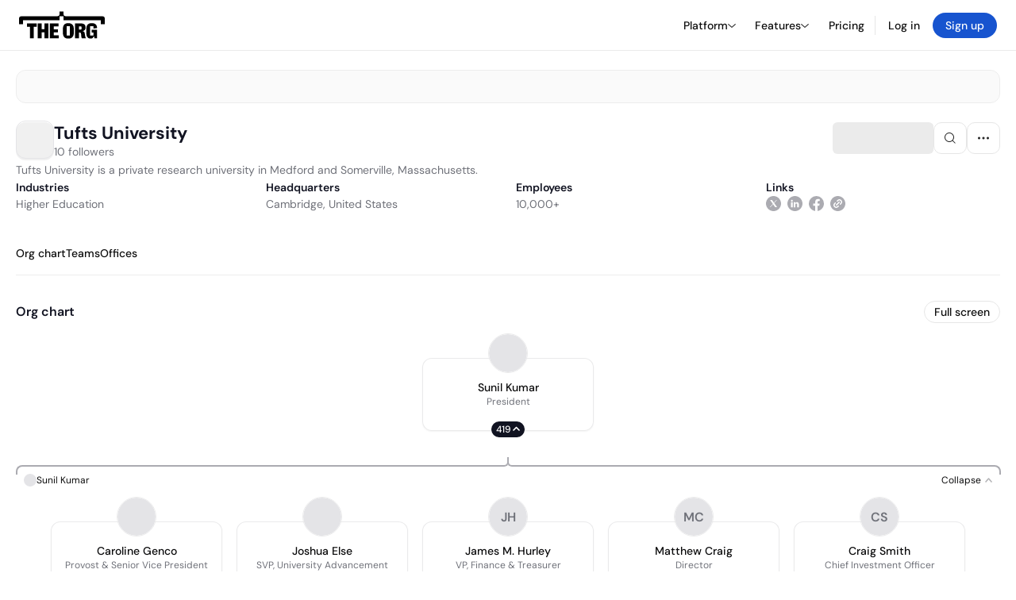

--- FILE ---
content_type: text/html; charset=utf-8
request_url: https://theorg.com/org/tufts-university
body_size: 33216
content:
<!DOCTYPE html><html class="no-js no-touch" lang="en"><head><link rel="apple-touch-icon" href="/_next/static/media/apple-touch-icon.64259cfd.png"/><link rel="dns-prefetch" href="https://cdn.theorg.com"/><link rel="preconnect" href="https://cdn.theorg.com"/><title>Tufts University | The Org</title><meta name="viewport" content="width=device-width, initial-scale=1, maximum-scale=1.0, user-scalable=no"/><meta charSet="utf-8"/><meta name="mobile-web-app-capable" content="yes"/><meta name="apple-mobile-web-app-capable" content="yes"/><meta name="apple-mobile-web-app-status-bar-style" content="default"/><link rel="apple-touch-icon" href="/_next/static/media/apple-touch-icon.64259cfd.png"/><meta name="robots" content="all"/><meta name="description" content="Tufts University is a private research university in Medford and Somerville, Massachusetts."/><meta itemProp="name" content="Tufts University | The Org"/><meta itemProp="description" content="Tufts University is a private research university in Medford and Somerville, Massachusetts."/><meta itemProp="image" content="https://cdn.theorg.com/og/org?data=[base64]&amp;slug=tufts-university"/><meta name="twitter:card" content="summary_large_image"/><meta name="twitter:site" content="@theorghq"/><meta name="twitter:title" content="Tufts University | The Org"/><meta name="twitter:description" content="Tufts University is a private research university in Medford and Somerville, Massachusetts."/><meta name="twitter:creator" content="@theorghq"/><meta name="twitter:image" content="https://cdn.theorg.com/og/org?data=[base64]&amp;slug=tufts-university"/><meta property="twitter:url" content="https://theorg.com/org/tufts-university"/><meta property="og:title" content="Tufts University | The Org"/><meta property="og:type" content="website"/><meta property="og:url" content="https://theorg.com/org/tufts-university"/><link rel="canonical" href="https://theorg.com/org/tufts-university"/><meta property="og:image" content="https://cdn.theorg.com/og/org?data=[base64]&amp;slug=tufts-university"/><meta property="og:image:width" content="2048"/><meta property="og:image:height" content="1200"/><meta property="og:description" content="Tufts University is a private research university in Medford and Somerville, Massachusetts."/><meta property="og:site_name" content="THE ORG"/><meta property="fb:app_id" content="330925187371615"/><script id="org-amp-script" type="application/ld+json">{"@context":"https://schema.org","@type":"Organization","name":"Tufts University","legalName":"Tufts University","description":"Tufts University is a private research university in Medford and Somerville, Massachusetts.","employee":[{"@context":"https://schema.org","@type":"Person","image":"https://cdn.theorg.com/67e78ba9-8817-411a-9165-de2cae5f3c25_medium.jpg","name":"Sunil Kumar","jobTitle":"President","description":"","sameAs":["https://theorg.com/org/tufts-university/org-chart/sunil-kumar"]},{"@context":"https://schema.org","@type":"Person","image":"https://cdn.theorg.com/a63e3964-a161-4725-9dd4-3223f7f27e49_medium.jpg","name":"Michael Howard","jobTitle":"EVP & CAO","description":"","sameAs":["https://theorg.com/org/tufts-university/org-chart/michael-howard"]},{"@context":"https://schema.org","@type":"Person","image":"https://cdn.theorg.com/a3af9ff3-6807-4ab7-9c0d-67374751fde6_medium.jpg","name":"Samantha Earp","jobTitle":"Vice President For Information Technology And Chief Information Officer","description":"","sameAs":["https://theorg.com/org/tufts-university/org-chart/samantha-earp"]},{"@context":"https://schema.org","@type":"Person","image":null,"name":"Kathy Sammartino","jobTitle":"Executive Assistant, Office Of The President","description":"","sameAs":["https://theorg.com/org/tufts-university/org-chart/kathy-sammartino"]},{"@context":"https://schema.org","@type":"Person","image":"https://cdn.theorg.com/08e60b8d-b7e9-4956-a40d-d636a171ec00_medium.jpg","name":"Mj Kim","jobTitle":"Chief Marketing Officer","description":"","sameAs":["https://theorg.com/org/tufts-university/org-chart/mj-kim"]},{"@context":"https://schema.org","@type":"Person","image":null,"name":"Craig Smith","jobTitle":"Chief Investment Officer","description":"","sameAs":["https://theorg.com/org/tufts-university/org-chart/craig-smith"]},{"@context":"https://schema.org","@type":"Person","image":null,"name":"Matthew Craig","jobTitle":"Director","description":"","sameAs":["https://theorg.com/org/tufts-university/org-chart/matthew-craig"]},{"@context":"https://schema.org","@type":"Person","image":null,"name":"James M. Hurley","jobTitle":"VP, Finance & Treasurer","description":"","sameAs":["https://theorg.com/org/tufts-university/org-chart/james-m-hurley"]},{"@context":"https://schema.org","@type":"Person","image":"https://cdn.theorg.com/68c584b8-d4ca-4fda-acf6-0fe5f6eed1ab_medium.jpg","name":"Joshua Else","jobTitle":"SVP, University Advancement","description":"","sameAs":["https://theorg.com/org/tufts-university/org-chart/joshua-else"]},{"@context":"https://schema.org","@type":"Person","image":"https://cdn.theorg.com/1af0153c-7d59-402a-b815-0b0a119e5d05_medium.jpg","name":"Caroline Genco","jobTitle":"Provost & Senior Vice President","description":"","sameAs":["https://theorg.com/org/tufts-university/org-chart/caroline-genco"]},{"@context":"https://schema.org","@type":"Person","image":null,"name":"Jeffrey M. Moslow","jobTitle":"Vice Chair","description":"","sameAs":["https://theorg.com/org/tufts-university/org-chart/jeffrey-m-moslow"]},{"@context":"https://schema.org","@type":"Person","image":null,"name":"Dina A. Al-Tayeb","jobTitle":"Trustee","description":"","sameAs":["https://theorg.com/org/tufts-university/org-chart/dina-a-al-tayeb"]},{"@context":"https://schema.org","@type":"Person","image":null,"name":"Steven E. Karol","jobTitle":"Trustee","description":"","sameAs":["https://theorg.com/org/tufts-university/org-chart/steven-e-karol"]},{"@context":"https://schema.org","@type":"Person","image":null,"name":"Theodore R. Tye","jobTitle":"Vice Chair","description":"","sameAs":["https://theorg.com/org/tufts-university/org-chart/theodore-r-tye"]},{"@context":"https://schema.org","@type":"Person","image":null,"name":"Eileen A. Aptman","jobTitle":"Trustee","description":"","sameAs":["https://theorg.com/org/tufts-university/org-chart/eileen-a-aptman"]},{"@context":"https://schema.org","@type":"Person","image":null,"name":"Peter M. Fasolo","jobTitle":"Trustee","description":"","sameAs":["https://theorg.com/org/tufts-university/org-chart/peter-m-fasolo"]},{"@context":"https://schema.org","@type":"Person","image":null,"name":"Jason P. Epstein","jobTitle":"Trustee","description":"","sameAs":["https://theorg.com/org/tufts-university/org-chart/jason-p-epstein"]},{"@context":"https://schema.org","@type":"Person","image":null,"name":"Cristiana Falcone","jobTitle":"Trustee","description":"","sameAs":["https://theorg.com/org/tufts-university/org-chart/cristiana-falcone"]},{"@context":"https://schema.org","@type":"Person","image":null,"name":"Lisbeth L. Tarlow","jobTitle":"Trustee","description":"","sameAs":["https://theorg.com/org/tufts-university/org-chart/lisbeth-l-tarlow"]},{"@context":"https://schema.org","@type":"Person","image":"https://cdn.theorg.com/3d0627e1-bd40-4c14-ae53-a854e7b25a84_medium.jpg","name":"Douglas A. Rachlin","jobTitle":"Trustee","description":"","sameAs":["https://theorg.com/org/tufts-university/org-chart/douglas-a-rachlin"]},{"@context":"https://schema.org","@type":"Person","image":null,"name":"David A. Chang","jobTitle":"Trustee","description":"","sameAs":["https://theorg.com/org/tufts-university/org-chart/david-a-chang"]},{"@context":"https://schema.org","@type":"Person","image":null,"name":"Kalahn Taylor-Clark","jobTitle":"Trustee","description":"","sameAs":["https://theorg.com/org/tufts-university/org-chart/kalahn-taylor-clark"]},{"@context":"https://schema.org","@type":"Person","image":null,"name":"Jonathan M. Pruzan","jobTitle":"Trustee","description":"","sameAs":["https://theorg.com/org/tufts-university/org-chart/jonathan-m-pruzan"]},{"@context":"https://schema.org","@type":"Person","image":null,"name":"Kristy Endo","jobTitle":"Trustee","description":"","sameAs":["https://theorg.com/org/tufts-university/org-chart/kristy-endo"]},{"@context":"https://schema.org","@type":"Person","image":null,"name":"Sam W. Ho","jobTitle":"Trustee","description":"","sameAs":["https://theorg.com/org/tufts-university/org-chart/sam-w-ho"]},{"@context":"https://schema.org","@type":"Person","image":null,"name":"Kenneth C. Fan","jobTitle":"Trustee","description":"","sameAs":["https://theorg.com/org/tufts-university/org-chart/kenneth-c-fan"]},{"@context":"https://schema.org","@type":"Person","image":null,"name":"Mark D. Goodman","jobTitle":"Trustee","description":"","sameAs":["https://theorg.com/org/tufts-university/org-chart/mark-d-goodman"]},{"@context":"https://schema.org","@type":"Person","image":null,"name":"Brian J. McCarthy","jobTitle":"Trustee","description":"","sameAs":["https://theorg.com/org/tufts-university/org-chart/brian-j-mccarthy"]},{"@context":"https://schema.org","@type":"Person","image":null,"name":"Robert R. Gheewalla","jobTitle":"Trustee","description":"","sameAs":["https://theorg.com/org/tufts-university/org-chart/robert-r-gheewalla"]},{"@context":"https://schema.org","@type":"Person","image":null,"name":"Lori Roth","jobTitle":"Trustee","description":"","sameAs":["https://theorg.com/org/tufts-university/org-chart/lori-roth"]},{"@context":"https://schema.org","@type":"Person","image":null,"name":"Maria T. Madison","jobTitle":"Trustee","description":"","sameAs":["https://theorg.com/org/tufts-university/org-chart/maria-t-madison"]},{"@context":"https://schema.org","@type":"Person","image":null,"name":"Doug Harris","jobTitle":"Trustee","description":"","sameAs":["https://theorg.com/org/tufts-university/org-chart/doug-harris"]},{"@context":"https://schema.org","@type":"Person","image":null,"name":"Katherine A. Kaplan","jobTitle":"Trustee","description":"","sameAs":["https://theorg.com/org/tufts-university/org-chart/katherine-a-kaplan"]},{"@context":"https://schema.org","@type":"Person","image":null,"name":"Mariann A. Youniss","jobTitle":"Vice Chair","description":"","sameAs":["https://theorg.com/org/tufts-university/org-chart/mariann-a-youniss"]},{"@context":"https://schema.org","@type":"Person","image":null,"name":"Rebecca J. Neary","jobTitle":"Trustee","description":"","sameAs":["https://theorg.com/org/tufts-university/org-chart/rebecca-j-neary"]},{"@context":"https://schema.org","@type":"Person","image":null,"name":"Janis B. Moriarty","jobTitle":"Trustee","description":"","sameAs":["https://theorg.com/org/tufts-university/org-chart/janis-b-moriarty"]},{"@context":"https://schema.org","@type":"Person","image":null,"name":"Christopher J. McKown","jobTitle":"Trustee","description":"","sameAs":["https://theorg.com/org/tufts-university/org-chart/christopher-j-mckown"]},{"@context":"https://schema.org","@type":"Person","image":null,"name":"Ankur A. Sahu","jobTitle":"Trustee","description":"","sameAs":["https://theorg.com/org/tufts-university/org-chart/ankur-a-sahu"]},{"@context":"https://schema.org","@type":"Person","image":null,"name":"Maria A. Oquendo","jobTitle":"Trustee","description":"","sameAs":["https://theorg.com/org/tufts-university/org-chart/maria-a-oquendo"]},{"@context":"https://schema.org","@type":"Person","image":null,"name":"Daniel Zilberman","jobTitle":"Trustee","description":"","sameAs":["https://theorg.com/org/tufts-university/org-chart/daniel-zilberman"]},{"@context":"https://schema.org","@type":"Person","image":null,"name":"Ancy Verdier","jobTitle":"Trustee","description":"","sameAs":["https://theorg.com/org/tufts-university/org-chart/ancy-verdier"]},{"@context":"https://schema.org","@type":"Person","image":"https://cdn.theorg.com/1eb081ef-fee7-4022-abdc-36ab7629d3ab_medium.jpg","name":"Vivek R. Shah","jobTitle":"Trustee","description":"","sameAs":["https://theorg.com/org/tufts-university/org-chart/vivek-r-shah"]},{"@context":"https://schema.org","@type":"Person","image":null,"name":"Trecia Pessoa","jobTitle":"Trustee","description":"","sameAs":["https://theorg.com/org/tufts-university/org-chart/trecia-pessoa"]},{"@context":"https://schema.org","@type":"Person","image":null,"name":"Jennifer Selendy","jobTitle":"Trustee","description":"","sameAs":["https://theorg.com/org/tufts-university/org-chart/jennifer-selendy"]},{"@context":"https://schema.org","@type":"Person","image":null,"name":"Kenneth Nova","jobTitle":"Trustee","description":"","sameAs":["https://theorg.com/org/tufts-university/org-chart/kenneth-nova"]},{"@context":"https://schema.org","@type":"Person","image":null,"name":"Jeffrey Stibel","jobTitle":"Trustee","description":"","sameAs":["https://theorg.com/org/tufts-university/org-chart/jeffrey-stibel"]},{"@context":"https://schema.org","@type":"Person","image":"https://cdn.theorg.com/9845393e-82da-44fe-8fb4-369a57972f6f_medium.jpg","name":"Meena Thever","jobTitle":"Trustee","description":"","sameAs":["https://theorg.com/org/tufts-university/org-chart/meena-thever"]},{"@context":"https://schema.org","@type":"Person","image":null,"name":"Andre T. Baynes","jobTitle":"Trustee","description":"","sameAs":["https://theorg.com/org/tufts-university/org-chart/andre-t-baynes"]},{"@context":"https://schema.org","@type":"Person","image":null,"name":"Keshia Pollack Porter","jobTitle":"Trustee","description":"","sameAs":["https://theorg.com/org/tufts-university/org-chart/keshia-pollack-porter"]},{"@context":"https://schema.org","@type":"Person","image":null,"name":"Cynthia Smith","jobTitle":"Trustee","description":"","sameAs":["https://theorg.com/org/tufts-university/org-chart/cynthia-smith"]}],"url":"http://tufts.edu","logo":{"@type":"ImageObject","url":"https://cdn.theorg.com/6e6a9a54-f45e-4cfc-a673-b3aa455d9ec2_medium.jpg"},"sameAs":["https://linkedin.com/company/tufts-university","https://twitter.com/TuftsUniversity","https://facebook.com/tuftsu"],"address":{"@type":"PostalAddress","addressLocality":"Cambridge","addressRegion":"MA","postalCode":"02140","addressCountry":"US","streetAddress":"2111 Massachusetts Avenue"}}</script><link rel="dns-prefetch" href="https://cdn.theorg.com"/><link rel="preconnect" href="https://cdn.theorg.com"/><meta name="next-head-count" content="35"/><style>
        /* Branding on the banner */
          a#CybotCookiebotDialogPoweredbyCybot,
          div#CybotCookiebotDialogPoweredByText,
          div#CybotCookiebotDialogHeader {
            display: none;
          }

          /* Branding on the Privacy trigger */
          #CookiebotWidget .CookiebotWidget-body .CookiebotWidget-main-logo {
              display: none;
          }
      </style><link rel="preconnect" href="https://consentcdn.cookiebot.com/"/><script async="" id="Cookiebot" src="https://consent.cookiebot.com/uc.js" data-cbid="46b327ce-c3bf-4c3a-94d7-32411fa4e7b8" type="text/javascript"></script><script id="aws-rum-script">
          (function(n,i,v,r,s,c,x,z){x=window.AwsRumClient={q:[],n:n,i:i,v:v,r:r,c:c};window[n]=function(c,p){x.q.push({c:c,p:p});};z=document.createElement('script');z.async=true;z.src=s;document.head.insertBefore(z,document.head.getElementsByTagName('script')[0]);})(
            'cwr',
            '25b33a8b-c0eb-46e6-8b46-ed0a214c9fff',
            '1.0.0-7da5d54',
            'us-west-1',
            'https://client.rum.us-east-1.amazonaws.com/1.19.0/cwr.js',
            {
              sessionSampleRate: 0.01,
              identityPoolId: "us-west-1:d68daa46-0bea-45a4-a95c-d0c514dc8de5",
              endpoint: "https://dataplane.rum.us-west-1.amazonaws.com",
              telemetries: ["errors","http"],
              allowCookies: true,
              enableXRay: false
            }
          );
        </script><link rel="preload" href="/_next/static/css/d37476114cf7a1d8.css?dpl=57ae930d0c10c292f16bd5357e83317218b7d8c7d2c5d8624b346e3e54429008363936623865343731626264353730303038666164333833" as="style"/><link rel="stylesheet" href="/_next/static/css/d37476114cf7a1d8.css?dpl=57ae930d0c10c292f16bd5357e83317218b7d8c7d2c5d8624b346e3e54429008363936623865343731626264353730303038666164333833" data-n-g=""/><link rel="preload" href="/_next/static/css/a75a47edc11b9300.css?dpl=57ae930d0c10c292f16bd5357e83317218b7d8c7d2c5d8624b346e3e54429008363936623865343731626264353730303038666164333833" as="style"/><link rel="stylesheet" href="/_next/static/css/a75a47edc11b9300.css?dpl=57ae930d0c10c292f16bd5357e83317218b7d8c7d2c5d8624b346e3e54429008363936623865343731626264353730303038666164333833" data-n-p=""/><link rel="preload" href="/_next/static/css/b10976f1c3cac359.css?dpl=57ae930d0c10c292f16bd5357e83317218b7d8c7d2c5d8624b346e3e54429008363936623865343731626264353730303038666164333833" as="style"/><link rel="stylesheet" href="/_next/static/css/b10976f1c3cac359.css?dpl=57ae930d0c10c292f16bd5357e83317218b7d8c7d2c5d8624b346e3e54429008363936623865343731626264353730303038666164333833" data-n-p=""/><link rel="preload" href="/_next/static/css/e867d8cbb91d2d2c.css?dpl=57ae930d0c10c292f16bd5357e83317218b7d8c7d2c5d8624b346e3e54429008363936623865343731626264353730303038666164333833" as="style"/><link rel="stylesheet" href="/_next/static/css/e867d8cbb91d2d2c.css?dpl=57ae930d0c10c292f16bd5357e83317218b7d8c7d2c5d8624b346e3e54429008363936623865343731626264353730303038666164333833"/><link rel="preload" href="/_next/static/css/f6cd5d3474c8b566.css?dpl=57ae930d0c10c292f16bd5357e83317218b7d8c7d2c5d8624b346e3e54429008363936623865343731626264353730303038666164333833" as="style"/><link rel="stylesheet" href="/_next/static/css/f6cd5d3474c8b566.css?dpl=57ae930d0c10c292f16bd5357e83317218b7d8c7d2c5d8624b346e3e54429008363936623865343731626264353730303038666164333833"/><link rel="preload" href="/_next/static/css/3d9e1ff967e6bdd9.css?dpl=57ae930d0c10c292f16bd5357e83317218b7d8c7d2c5d8624b346e3e54429008363936623865343731626264353730303038666164333833" as="style"/><link rel="stylesheet" href="/_next/static/css/3d9e1ff967e6bdd9.css?dpl=57ae930d0c10c292f16bd5357e83317218b7d8c7d2c5d8624b346e3e54429008363936623865343731626264353730303038666164333833"/><link rel="preload" href="/_next/static/css/1fa581172ebfb2ee.css?dpl=57ae930d0c10c292f16bd5357e83317218b7d8c7d2c5d8624b346e3e54429008363936623865343731626264353730303038666164333833" as="style"/><link rel="stylesheet" href="/_next/static/css/1fa581172ebfb2ee.css?dpl=57ae930d0c10c292f16bd5357e83317218b7d8c7d2c5d8624b346e3e54429008363936623865343731626264353730303038666164333833"/><link rel="preload" href="/_next/static/css/b48747324785e7ce.css?dpl=57ae930d0c10c292f16bd5357e83317218b7d8c7d2c5d8624b346e3e54429008363936623865343731626264353730303038666164333833" as="style"/><link rel="stylesheet" href="/_next/static/css/b48747324785e7ce.css?dpl=57ae930d0c10c292f16bd5357e83317218b7d8c7d2c5d8624b346e3e54429008363936623865343731626264353730303038666164333833"/><link rel="preload" href="/_next/static/css/2af55ba3fd19a702.css?dpl=57ae930d0c10c292f16bd5357e83317218b7d8c7d2c5d8624b346e3e54429008363936623865343731626264353730303038666164333833" as="style"/><link rel="stylesheet" href="/_next/static/css/2af55ba3fd19a702.css?dpl=57ae930d0c10c292f16bd5357e83317218b7d8c7d2c5d8624b346e3e54429008363936623865343731626264353730303038666164333833"/><link rel="preload" href="/_next/static/css/d94723060406447d.css?dpl=57ae930d0c10c292f16bd5357e83317218b7d8c7d2c5d8624b346e3e54429008363936623865343731626264353730303038666164333833" as="style"/><link rel="stylesheet" href="/_next/static/css/d94723060406447d.css?dpl=57ae930d0c10c292f16bd5357e83317218b7d8c7d2c5d8624b346e3e54429008363936623865343731626264353730303038666164333833"/><link rel="preload" href="/_next/static/css/26cf048982ed5753.css?dpl=57ae930d0c10c292f16bd5357e83317218b7d8c7d2c5d8624b346e3e54429008363936623865343731626264353730303038666164333833" as="style"/><link rel="stylesheet" href="/_next/static/css/26cf048982ed5753.css?dpl=57ae930d0c10c292f16bd5357e83317218b7d8c7d2c5d8624b346e3e54429008363936623865343731626264353730303038666164333833"/><noscript data-n-css=""></noscript><script defer="" nomodule="" src="/_next/static/chunks/polyfills-42372ed130431b0a.js?dpl=57ae930d0c10c292f16bd5357e83317218b7d8c7d2c5d8624b346e3e54429008363936623865343731626264353730303038666164333833"></script><script defer="" src="/_next/static/chunks/6064-9ac4112e9d395673.js?dpl=57ae930d0c10c292f16bd5357e83317218b7d8c7d2c5d8624b346e3e54429008363936623865343731626264353730303038666164333833"></script><script defer="" src="/_next/static/chunks/7583.c580e21c48dad48c.js?dpl=57ae930d0c10c292f16bd5357e83317218b7d8c7d2c5d8624b346e3e54429008363936623865343731626264353730303038666164333833"></script><script defer="" src="/_next/static/chunks/5403-a2f88b28d3ba5378.js?dpl=57ae930d0c10c292f16bd5357e83317218b7d8c7d2c5d8624b346e3e54429008363936623865343731626264353730303038666164333833"></script><script defer="" src="/_next/static/chunks/595-2479b77802ac3f83.js?dpl=57ae930d0c10c292f16bd5357e83317218b7d8c7d2c5d8624b346e3e54429008363936623865343731626264353730303038666164333833"></script><script defer="" src="/_next/static/chunks/8036-f6bde0eb3d00d7ae.js?dpl=57ae930d0c10c292f16bd5357e83317218b7d8c7d2c5d8624b346e3e54429008363936623865343731626264353730303038666164333833"></script><script defer="" src="/_next/static/chunks/6666-78d6d82f48cd7ffd.js?dpl=57ae930d0c10c292f16bd5357e83317218b7d8c7d2c5d8624b346e3e54429008363936623865343731626264353730303038666164333833"></script><script defer="" src="/_next/static/chunks/9629-d4974792c2c80034.js?dpl=57ae930d0c10c292f16bd5357e83317218b7d8c7d2c5d8624b346e3e54429008363936623865343731626264353730303038666164333833"></script><script defer="" src="/_next/static/chunks/9054-fca9d50b479d0e80.js?dpl=57ae930d0c10c292f16bd5357e83317218b7d8c7d2c5d8624b346e3e54429008363936623865343731626264353730303038666164333833"></script><script defer="" src="/_next/static/chunks/5166-5818a1cbfd936eea.js?dpl=57ae930d0c10c292f16bd5357e83317218b7d8c7d2c5d8624b346e3e54429008363936623865343731626264353730303038666164333833"></script><script defer="" src="/_next/static/chunks/2910-9417df9fe5d394ff.js?dpl=57ae930d0c10c292f16bd5357e83317218b7d8c7d2c5d8624b346e3e54429008363936623865343731626264353730303038666164333833"></script><script defer="" src="/_next/static/chunks/8556-4d58954c5d3fa7cf.js?dpl=57ae930d0c10c292f16bd5357e83317218b7d8c7d2c5d8624b346e3e54429008363936623865343731626264353730303038666164333833"></script><script defer="" src="/_next/static/chunks/6167-4300032b82b40cf3.js?dpl=57ae930d0c10c292f16bd5357e83317218b7d8c7d2c5d8624b346e3e54429008363936623865343731626264353730303038666164333833"></script><script defer="" src="/_next/static/chunks/3063.8c46c0b7cac04303.js?dpl=57ae930d0c10c292f16bd5357e83317218b7d8c7d2c5d8624b346e3e54429008363936623865343731626264353730303038666164333833"></script><script defer="" src="/_next/static/chunks/8585.37af9679e42611fc.js?dpl=57ae930d0c10c292f16bd5357e83317218b7d8c7d2c5d8624b346e3e54429008363936623865343731626264353730303038666164333833"></script><script defer="" src="/_next/static/chunks/5594.fb6aa81946b3f801.js?dpl=57ae930d0c10c292f16bd5357e83317218b7d8c7d2c5d8624b346e3e54429008363936623865343731626264353730303038666164333833"></script><script defer="" src="/_next/static/chunks/5675-d6125e4f7c7f0001.js?dpl=57ae930d0c10c292f16bd5357e83317218b7d8c7d2c5d8624b346e3e54429008363936623865343731626264353730303038666164333833"></script><script defer="" src="/_next/static/chunks/8124-c5910b2597d6e037.js?dpl=57ae930d0c10c292f16bd5357e83317218b7d8c7d2c5d8624b346e3e54429008363936623865343731626264353730303038666164333833"></script><script defer="" src="/_next/static/chunks/8394-e0c58b636c057564.js?dpl=57ae930d0c10c292f16bd5357e83317218b7d8c7d2c5d8624b346e3e54429008363936623865343731626264353730303038666164333833"></script><script defer="" src="/_next/static/chunks/956-11b005fb92821045.js?dpl=57ae930d0c10c292f16bd5357e83317218b7d8c7d2c5d8624b346e3e54429008363936623865343731626264353730303038666164333833"></script><script defer="" src="/_next/static/chunks/2930-6e1b868cabeaf073.js?dpl=57ae930d0c10c292f16bd5357e83317218b7d8c7d2c5d8624b346e3e54429008363936623865343731626264353730303038666164333833"></script><script defer="" src="/_next/static/chunks/4298-c66791bcc95dd0f4.js?dpl=57ae930d0c10c292f16bd5357e83317218b7d8c7d2c5d8624b346e3e54429008363936623865343731626264353730303038666164333833"></script><script defer="" src="/_next/static/chunks/3921-7aa589a10fa50934.js?dpl=57ae930d0c10c292f16bd5357e83317218b7d8c7d2c5d8624b346e3e54429008363936623865343731626264353730303038666164333833"></script><script defer="" src="/_next/static/chunks/115-c847a14428f0be6f.js?dpl=57ae930d0c10c292f16bd5357e83317218b7d8c7d2c5d8624b346e3e54429008363936623865343731626264353730303038666164333833"></script><script defer="" src="/_next/static/chunks/7188-9e014de5fdf72156.js?dpl=57ae930d0c10c292f16bd5357e83317218b7d8c7d2c5d8624b346e3e54429008363936623865343731626264353730303038666164333833"></script><script defer="" src="/_next/static/chunks/2291-133af90a3a542e0b.js?dpl=57ae930d0c10c292f16bd5357e83317218b7d8c7d2c5d8624b346e3e54429008363936623865343731626264353730303038666164333833"></script><script defer="" src="/_next/static/chunks/1316-4ab3e348a21f4a53.js?dpl=57ae930d0c10c292f16bd5357e83317218b7d8c7d2c5d8624b346e3e54429008363936623865343731626264353730303038666164333833"></script><script defer="" src="/_next/static/chunks/3945-e251021864123278.js?dpl=57ae930d0c10c292f16bd5357e83317218b7d8c7d2c5d8624b346e3e54429008363936623865343731626264353730303038666164333833"></script><script defer="" src="/_next/static/chunks/6815-09ca73f3722a36ef.js?dpl=57ae930d0c10c292f16bd5357e83317218b7d8c7d2c5d8624b346e3e54429008363936623865343731626264353730303038666164333833"></script><script defer="" src="/_next/static/chunks/4736-383a5f1b8be5aa9c.js?dpl=57ae930d0c10c292f16bd5357e83317218b7d8c7d2c5d8624b346e3e54429008363936623865343731626264353730303038666164333833"></script><script defer="" src="/_next/static/chunks/1737-33516bda10523823.js?dpl=57ae930d0c10c292f16bd5357e83317218b7d8c7d2c5d8624b346e3e54429008363936623865343731626264353730303038666164333833"></script><script defer="" src="/_next/static/chunks/2053-6665fb6027bb2753.js?dpl=57ae930d0c10c292f16bd5357e83317218b7d8c7d2c5d8624b346e3e54429008363936623865343731626264353730303038666164333833"></script><script defer="" src="/_next/static/chunks/3745-52351a1555d64a1c.js?dpl=57ae930d0c10c292f16bd5357e83317218b7d8c7d2c5d8624b346e3e54429008363936623865343731626264353730303038666164333833"></script><script defer="" src="/_next/static/chunks/2593-f6e7d5baf248076a.js?dpl=57ae930d0c10c292f16bd5357e83317218b7d8c7d2c5d8624b346e3e54429008363936623865343731626264353730303038666164333833"></script><script defer="" src="/_next/static/chunks/6698-206c844fde7b93a1.js?dpl=57ae930d0c10c292f16bd5357e83317218b7d8c7d2c5d8624b346e3e54429008363936623865343731626264353730303038666164333833"></script><script src="/_next/static/chunks/webpack-ba25d9eaf3030ed6.js?dpl=57ae930d0c10c292f16bd5357e83317218b7d8c7d2c5d8624b346e3e54429008363936623865343731626264353730303038666164333833" defer=""></script><script src="/_next/static/chunks/framework-94bd750d1b93951a.js?dpl=57ae930d0c10c292f16bd5357e83317218b7d8c7d2c5d8624b346e3e54429008363936623865343731626264353730303038666164333833" defer=""></script><script src="/_next/static/chunks/main-765f3bb5dc319f63.js?dpl=57ae930d0c10c292f16bd5357e83317218b7d8c7d2c5d8624b346e3e54429008363936623865343731626264353730303038666164333833" defer=""></script><script src="/_next/static/chunks/pages/_app-650e09610497cce4.js?dpl=57ae930d0c10c292f16bd5357e83317218b7d8c7d2c5d8624b346e3e54429008363936623865343731626264353730303038666164333833" defer=""></script><script src="/_next/static/chunks/1664-097cf1773184f113.js?dpl=57ae930d0c10c292f16bd5357e83317218b7d8c7d2c5d8624b346e3e54429008363936623865343731626264353730303038666164333833" defer=""></script><script src="/_next/static/chunks/2765-e66ae06e9c023488.js?dpl=57ae930d0c10c292f16bd5357e83317218b7d8c7d2c5d8624b346e3e54429008363936623865343731626264353730303038666164333833" defer=""></script><script src="/_next/static/chunks/7767-9941bfd1874e6822.js?dpl=57ae930d0c10c292f16bd5357e83317218b7d8c7d2c5d8624b346e3e54429008363936623865343731626264353730303038666164333833" defer=""></script><script src="/_next/static/chunks/9368-0236eaab4cd842e1.js?dpl=57ae930d0c10c292f16bd5357e83317218b7d8c7d2c5d8624b346e3e54429008363936623865343731626264353730303038666164333833" defer=""></script><script src="/_next/static/chunks/8155-71b9c4c32fec240f.js?dpl=57ae930d0c10c292f16bd5357e83317218b7d8c7d2c5d8624b346e3e54429008363936623865343731626264353730303038666164333833" defer=""></script><script src="/_next/static/chunks/4906-115b9b6e02073cc5.js?dpl=57ae930d0c10c292f16bd5357e83317218b7d8c7d2c5d8624b346e3e54429008363936623865343731626264353730303038666164333833" defer=""></script><script src="/_next/static/chunks/3537-fd6e726f4d672916.js?dpl=57ae930d0c10c292f16bd5357e83317218b7d8c7d2c5d8624b346e3e54429008363936623865343731626264353730303038666164333833" defer=""></script><script src="/_next/static/chunks/7887-7069638910a709de.js?dpl=57ae930d0c10c292f16bd5357e83317218b7d8c7d2c5d8624b346e3e54429008363936623865343731626264353730303038666164333833" defer=""></script><script src="/_next/static/chunks/4712-bb26b6e186408809.js?dpl=57ae930d0c10c292f16bd5357e83317218b7d8c7d2c5d8624b346e3e54429008363936623865343731626264353730303038666164333833" defer=""></script><script src="/_next/static/chunks/5041-e221f794f9a8121d.js?dpl=57ae930d0c10c292f16bd5357e83317218b7d8c7d2c5d8624b346e3e54429008363936623865343731626264353730303038666164333833" defer=""></script><script src="/_next/static/chunks/1867-06e15a3f8945d808.js?dpl=57ae930d0c10c292f16bd5357e83317218b7d8c7d2c5d8624b346e3e54429008363936623865343731626264353730303038666164333833" defer=""></script><script src="/_next/static/chunks/3670-d3c2cf7c4d7c11cf.js?dpl=57ae930d0c10c292f16bd5357e83317218b7d8c7d2c5d8624b346e3e54429008363936623865343731626264353730303038666164333833" defer=""></script><script src="/_next/static/chunks/6888-ba519d47a52a11eb.js?dpl=57ae930d0c10c292f16bd5357e83317218b7d8c7d2c5d8624b346e3e54429008363936623865343731626264353730303038666164333833" defer=""></script><script src="/_next/static/chunks/1033-c75e4c5fc583579a.js?dpl=57ae930d0c10c292f16bd5357e83317218b7d8c7d2c5d8624b346e3e54429008363936623865343731626264353730303038666164333833" defer=""></script><script src="/_next/static/chunks/7205-614701e6a1d47023.js?dpl=57ae930d0c10c292f16bd5357e83317218b7d8c7d2c5d8624b346e3e54429008363936623865343731626264353730303038666164333833" defer=""></script><script src="/_next/static/chunks/3330-6b2f408e8911b4c8.js?dpl=57ae930d0c10c292f16bd5357e83317218b7d8c7d2c5d8624b346e3e54429008363936623865343731626264353730303038666164333833" defer=""></script><script src="/_next/static/chunks/1459-b49b4b832a8eaa5a.js?dpl=57ae930d0c10c292f16bd5357e83317218b7d8c7d2c5d8624b346e3e54429008363936623865343731626264353730303038666164333833" defer=""></script><script src="/_next/static/chunks/3587-628648317d7b1717.js?dpl=57ae930d0c10c292f16bd5357e83317218b7d8c7d2c5d8624b346e3e54429008363936623865343731626264353730303038666164333833" defer=""></script><script src="/_next/static/chunks/4968-a04761ef989b9b96.js?dpl=57ae930d0c10c292f16bd5357e83317218b7d8c7d2c5d8624b346e3e54429008363936623865343731626264353730303038666164333833" defer=""></script><script src="/_next/static/chunks/5936-8752fcb78cdc81e5.js?dpl=57ae930d0c10c292f16bd5357e83317218b7d8c7d2c5d8624b346e3e54429008363936623865343731626264353730303038666164333833" defer=""></script><script src="/_next/static/chunks/921-2bf7ffedb08e2ba9.js?dpl=57ae930d0c10c292f16bd5357e83317218b7d8c7d2c5d8624b346e3e54429008363936623865343731626264353730303038666164333833" defer=""></script><script src="/_next/static/chunks/1145-8fb2e30a7313d7f0.js?dpl=57ae930d0c10c292f16bd5357e83317218b7d8c7d2c5d8624b346e3e54429008363936623865343731626264353730303038666164333833" defer=""></script><script src="/_next/static/chunks/185-7afa12c1d54e6e87.js?dpl=57ae930d0c10c292f16bd5357e83317218b7d8c7d2c5d8624b346e3e54429008363936623865343731626264353730303038666164333833" defer=""></script><script src="/_next/static/chunks/6972-1c5f3921b3581f71.js?dpl=57ae930d0c10c292f16bd5357e83317218b7d8c7d2c5d8624b346e3e54429008363936623865343731626264353730303038666164333833" defer=""></script><script src="/_next/static/chunks/9636-9bcd40ae23466b82.js?dpl=57ae930d0c10c292f16bd5357e83317218b7d8c7d2c5d8624b346e3e54429008363936623865343731626264353730303038666164333833" defer=""></script><script src="/_next/static/chunks/7018-1b60fdf5809d7a68.js?dpl=57ae930d0c10c292f16bd5357e83317218b7d8c7d2c5d8624b346e3e54429008363936623865343731626264353730303038666164333833" defer=""></script><script src="/_next/static/chunks/pages/org/%5BcompanySlug%5D-c9918ff8d1a45144.js?dpl=57ae930d0c10c292f16bd5357e83317218b7d8c7d2c5d8624b346e3e54429008363936623865343731626264353730303038666164333833" defer=""></script><script src="/_next/static/IG0NR4RSIBSqdHp2K8nzZ/_buildManifest.js?dpl=57ae930d0c10c292f16bd5357e83317218b7d8c7d2c5d8624b346e3e54429008363936623865343731626264353730303038666164333833" defer=""></script><script src="/_next/static/IG0NR4RSIBSqdHp2K8nzZ/_ssgManifest.js?dpl=57ae930d0c10c292f16bd5357e83317218b7d8c7d2c5d8624b346e3e54429008363936623865343731626264353730303038666164333833" defer=""></script><style data-styled="" data-styled-version="5.3.6">@font-face{font-family:'DMSans';src:url('https://cdn.theorg.com/fonts/DMSans-Variable.woff2') format('woff2');font-weight:100 1000;font-style:normal;font-display:swap;}/*!sc*/
@font-face{font-family:'Inter';src:url('https://cdn.theorg.com/fonts/Inter/Regular/Inter-Regular.woff2') format('woff2'),url('https://cdn.theorg.com/fonts/Inter/Regular/Inter-Regular.woff') format('woff');font-weight:400;font-style:normal;font-display:swap;}/*!sc*/
@font-face{font-family:'Inter';src:url('https://cdn.theorg.com/fonts/Inter/Italic/Inter-Italic.woff2') format('woff2'),url('https://cdn.theorg.com/fonts/Inter/Italic/Inter-Italic.woff') format('woff');font-weight:400;font-style:italic;font-display:swap;}/*!sc*/
@font-face{font-family:'Inter';src:url('https://cdn.theorg.com/fonts/Inter/Medium/Inter-Medium.woff2') format('woff2'),url('https://cdn.theorg.com/fonts/Inter/Medium/Inter-Medium.woff') format('woff');font-weight:500;font-style:normal;font-display:swap;}/*!sc*/
@font-face{font-family:'Inter';src:url("https://cdn.theorg.com/fonts/Inter/SemiBold/Inter-SemiBold.woff2") format("woff2"),url("https://cdn.theorg.com/fonts/Inter/SemiBold/Inter-SemiBold.woff") format("woff");font-weight:600;font-style:normal;font-display:swap;}/*!sc*/
@font-face{font-family:'Inter';src:url('https://cdn.theorg.com/fonts/Inter/Bold/Inter-Bold.woff2') format('woff2'),url('https://cdn.theorg.com/fonts/Inter/Bold/Inter-Bold.woff') format('woff');font-weight:700;font-style:normal;font-display:swap;}/*!sc*/
@font-face{font-family:'Inter';src:url('https://cdn.theorg.com/fonts/Inter/Black/Inter-Black.woff2') format('woff2'),url('https://cdn.theorg.com/fonts/Inter/Black/Inter-Black.woff') format('woff');font-weight:900;font-style:normal;font-display:swap;}/*!sc*/
@font-face{font-family:'PP Right Grotesk';font-style:normal;font-weight:900;font-display:swap;src:url('https://cdn.theorg.com/fonts/PPRightGrotesk/Black/PPRightGrotesk-CompactBlack.woff2') format('woff2'),url('https://cdn.theorg.com/fonts/PPRightGrotesk/Black/PPRightGrotesk-CompactBlack.woff') format('woff');}/*!sc*/
@font-face{font-family:'PP Right Grotesk';font-style:italic;font-weight:900;font-display:swap;src:url('https://cdn.theorg.com/fonts/PPRightGrotesk/Italic/PPRightGrotesk-SpatialBlackItalic.woff2') format('woff2'),url('https://cdn.theorg.com/fonts/PPRightGrotesk/Italic/PPRightGrotesk-SpatialBlackItalic.woff') format('woff');}/*!sc*/
@font-face{font-family:'Inter';font-style:normal;font-weight:400;font-display:swap;src:url("https://cdn.theorg.com/fonts/Inter/Regular/Inter-Regular.woff2") format("woff2"),url("https://cdn.theorg.com/fonts/Inter/Regular/Inter-Regular.woff") format("woff");}/*!sc*/
@font-face{font-family:'Inter';font-style:italic;font-weight:400;font-display:swap;src:url("https://cdn.theorg.com/fonts/Inter/Italic/Inter-Italic.woff2") format("woff2"),url("https://cdn.theorg.com/fonts/Inter/Italic/Inter-Italic.woff") format("woff");}/*!sc*/
@font-face{font-family:'Inter';font-style:normal;font-weight:500;font-display:swap;src:url("https://cdn.theorg.com/fonts/Inter/Medium/Inter-Medium.woff2") format("woff2"),url("https://cdn.theorg.com/fonts/Inter/Medium/Inter-Medium.woff") format("woff");}/*!sc*/
@font-face{font-family:'Inter';font-style:normal;font-weight:600;font-display:swap;src:url("https://cdn.theorg.com/fonts/Inter/SemiBold/Inter-SemiBold.woff2") format("woff2"),url("https://cdn.theorg.com/fonts/Inter/SemiBold/Inter-SemiBold.woff") format("woff");}/*!sc*/
@font-face{font-family:'Inter';font-style:normal;font-weight:700;font-display:swap;src:url("https://cdn.theorg.com/fonts/Inter/Bold/Inter-Bold.woff2") format("woff2"),url("https://cdn.theorg.com/fonts/Inter/Bold/Inter-Bold.woff") format("woff");}/*!sc*/
@font-face{font-family:'Inter';font-style:normal;font-weight:900;font-display:swap;src:url("https://cdn.theorg.com/fonts/Inter/Black/Inter-Black.woff2") format("woff2"),url("https://cdn.theorg.com/fonts/Inter/Black/Inter-Black.woff") format("woff");}/*!sc*/
@font-face{font-family:'PP Editorial New';font-style:normal;font-weight:400;font-display:swap;src:url('https://cdn.theorg.com/fonts/PPEditorialNew/PPEditorialNew-Regular.woff2') format('woff2'),url('https://cdn.theorg.com/fonts/PPEditorialNew/PPEditorialNew-Regular.woff') format('woff');}/*!sc*/
@font-face{font-family:'Instrument Serif';font-style:normal;font-weight:400;font-display:swap;src:url('https://cdn.theorg.com/fonts/InstrumentSerif/InstrumentSerif-Regular.woff2') format('woff2'),url('https://cdn.theorg.com/fonts/InstrumentSerif/InstrumentSerif-Regular.woff') format('woff');}/*!sc*/
@font-face{font-family:'Instrument Sans';font-style:normal;font-weight:400;font-display:swap;src:url('https://cdn.theorg.com/fonts/InstrumentSans/InstrumentSans-Regular.woff2') format('woff2'),url('https://cdn.theorg.com/fonts/InstrumentSans/InstrumentSans-Regular.woff') format('woff');}/*!sc*/
@font-face{font-family:'Inter Display';font-style:normal;font-weight:400;font-display:swap;src:url('https://cdn.theorg.com/fonts/Inter/InterDisplay-Regular.woff2') format('woff2');}/*!sc*/
@font-face{font-family:'Inter Display';font-style:normal;font-weight:500;font-display:swap;src:url('https://cdn.theorg.com/fonts/Inter/InterDisplay-Medium.woff2') format('woff2');}/*!sc*/
@font-face{font-family:'Inter Display';font-style:normal;font-weight:600;font-display:swap;src:url('https://cdn.theorg.com/fonts/Inter/InterDisplay-SemiBold.woff2') format('woff2');}/*!sc*/
@font-face{font-family:'Inter Display';font-style:normal;font-weight:700;font-display:swap;src:url('https://cdn.theorg.com/fonts/Inter/InterDisplay-Bold.woff2') format('woff2');}/*!sc*/
html{color:hsl(0,0%,5%);font-size:16px;font-family:'DMSans',sans-serif;box-sizing:border-box;-webkit-font-smoothing:antialiased;text-rendering:optimizeLegibility;-moz-osx-font-smoothing:grayscale;line-height:1.15;-webkit-text-size-adjust:100%;}/*!sc*/
body{margin:0;background-color:hsl(0,0%,100%);-webkit-tap-highlight-color:transparent;overflow-x:hidden;}/*!sc*/
*,*::before,*::after{-webkit-box-sizing:inherit;box-sizing:inherit;}/*!sc*/
img{image-rendering:-webkit-optimize-contrast;}/*!sc*/
@media (-webkit-min-device-pixel-ratio:2),(min-resolution:192dpi){img{image-rendering:auto;}}/*!sc*/
button,a{-webkit-appearance:none;-moz-appearance:none;-webkit-appearance:none;-moz-appearance:none;appearance:none;margin:0;padding:0;border-width:0;background:none;-webkit-text-decoration:none;text-decoration:none;font-size:inherit;outline:none;}/*!sc*/
button:hover,a:hover{cursor:pointer;}/*!sc*/
a{color:#0F4BE5;}/*!sc*/
button{font-family:'DMSans',sans-serif;overflow:visible;}/*!sc*/
button::-moz-focus-inner{border:0;padding:0;}/*!sc*/
input:-webkit-autofill,input:-webkit-autofill:hover,input:-webkit-autofill:focus,input:-webkit-autofill:active{-webkit-transition:color 9999s ease-out,background-color 9999s ease-out;transition:color 9999s ease-out,background-color 9999s ease-out;-webkit-transition-delay:9999s;transition-delay:9999s;}/*!sc*/
input::-webkit-input-placeholder{line-height:normal !important;}/*!sc*/
input{font-family:'DMSans',sans-serif;}/*!sc*/
input[type="search"]::-webkit-search-decoration,input[type="search"]::-webkit-search-cancel-button,input[type="search"]::-webkit-search-results-button,input[type="search"]::-webkit-search-results-decoration{-webkit-appearance:none;}/*!sc*/
hr{display:block;height:1px;border:0;border-top:1px solid #eaeaeb;margin:1em 0;padding:0;box-sizing:content-box;overflow:visible;}/*!sc*/
audio,canvas,iframe,img,svg,video{vertical-align:middle;}/*!sc*/
fieldset{border:0;margin:0;padding:0;}/*!sc*/
textarea{resize:vertical;font-family:inherit;}/*!sc*/
select{background:inherit;}/*!sc*/
.ios-fix{position:fixed;left:0;right:0;}/*!sc*/
#_hj_feedback_container{z-index:600;position:relative;}/*!sc*/
.browserupgrade{margin:0.2em 0;background:#ccc;color:#0a0a0b;padding:0.2em 0;}/*!sc*/
.ReactCrop{background-color:transparent;border:1px solid white;}/*!sc*/
.ReactCrop__image{max-height:50vh;}/*!sc*/
@-webkit-keyframes react-loading-skeleton{100%{-webkit-transform:translateX(100%);-ms-transform:translateX(100%);transform:translateX(100%);}}/*!sc*/
@keyframes react-loading-skeleton{100%{-webkit-transform:translateX(100%);-ms-transform:translateX(100%);transform:translateX(100%);}}/*!sc*/
.react-loading-skeleton{--base-color:#ebebeb;--highlight-color:#f8f8f8;--animation-duration:1.5s;--animation-direction:normal;--pseudo-element-display:block;background-color:var(--base-color);width:100%;border-radius:0.25rem;display:-webkit-inline-box;display:-webkit-inline-flex;display:-ms-inline-flexbox;display:inline-flex;line-height:1;position:relative;-webkit-user-select:none;-moz-user-select:none;-ms-user-select:none;user-select:none;overflow:hidden;}/*!sc*/
.react-loading-skeleton::after{content:' ';display:var(--pseudo-element-display);position:absolute;top:0;left:0;right:0;height:100%;background-repeat:no-repeat;background-image:linear-gradient( 90deg,var(--base-color),var(--highlight-color),var(--base-color) );-webkit-transform:translateX(-100%);-ms-transform:translateX(-100%);transform:translateX(-100%);-webkit-animation-name:react-loading-skeleton;animation-name:react-loading-skeleton;-webkit-animation-direction:var(--animation-direction);animation-direction:var(--animation-direction);-webkit-animation-duration:var(--animation-duration);animation-duration:var(--animation-duration);-webkit-animation-timing-function:ease-in-out;animation-timing-function:ease-in-out;-webkit-animation-iteration-count:infinite;animation-iteration-count:infinite;}/*!sc*/
@media (prefers-reduced-motion){.react-loading-skeleton{--pseudo-element-display:none;}}/*!sc*/
.grecaptcha-badge{visibility:hidden !important;}/*!sc*/
data-styled.g1[id="sc-global-bMQxOs1"]{content:"sc-global-bMQxOs1,"}/*!sc*/
.jcPqlu{margin:0;font-size:16px;line-height:1;text-align:start;font-weight:400;color:hsl(0,0%,5%);white-space:pre-wrap;}/*!sc*/
.dWVlEb{margin:0;font-size:22px;line-height:1.2;text-align:start;font-weight:700;color:#111321;white-space:pre-wrap;}/*!sc*/
.hbWuWR{margin:0;font-size:14px;line-height:1.75;text-align:start;font-weight:400;color:#6F7179;white-space:normal;}/*!sc*/
.dcwZRE{margin:0;font-size:14px;line-height:1.5;text-align:start;font-weight:600;color:#111321;white-space:pre-wrap;}/*!sc*/
.eqHNXO{margin:0;font-size:12px;line-height:1;text-align:start;font-weight:400;color:#6F7179;white-space:pre-wrap;}/*!sc*/
.fcspaH{margin:0;font-size:16px;line-height:1;text-align:start;font-weight:500;color:hsl(0,0%,5%);white-space:pre-wrap;}/*!sc*/
.eXhGMy{margin:0;font-size:12px;line-height:1;text-align:start;font-weight:400;color:#737373;white-space:pre-wrap;}/*!sc*/
data-styled.g2[id="sc-50ad6258-0"]{content:"jcPqlu,dWVlEb,hbWuWR,dcwZRE,eqHNXO,fcspaH,eXhGMy,"}/*!sc*/
.iA-DRcw .lazy-load-image-background.opacity{opacity:0;}/*!sc*/
.iA-DRcw .lazy-load-image-background.opacity.lazy-load-image-loaded{opacity:1;-webkit-transition:opacity 0.175s;transition:opacity 0.175s;}/*!sc*/
data-styled.g24[id="sc-6f3e284-0"]{content:"iA-DRcw,"}/*!sc*/
.brtnyL{height:100%;width:100%;}/*!sc*/
data-styled.g25[id="sc-6f3e284-1"]{content:"brtnyL,"}/*!sc*/
.dzoICW{display:-webkit-box;display:-webkit-flex;display:-ms-flexbox;display:flex;position:relative;overflow:visible !important;-webkit-box-pack:center;-webkit-justify-content:center;-ms-flex-pack:center;justify-content:center;-webkit-align-items:center;-webkit-box-align:center;-ms-flex-align:center;align-items:center;width:calc(6 * 8px);height:calc(6 * 8px);border-radius:12px;background-color:#f0f0f0;-webkit-flex-shrink:0;-ms-flex-negative:0;flex-shrink:0;color:white;}/*!sc*/
.fHBfEA{display:-webkit-box;display:-webkit-flex;display:-ms-flexbox;display:flex;position:relative;overflow:visible !important;-webkit-box-pack:center;-webkit-justify-content:center;-ms-flex-pack:center;justify-content:center;-webkit-align-items:center;-webkit-box-align:center;-ms-flex-align:center;align-items:center;width:calc(5 * 8px);height:calc(5 * 8px);border-radius:10px;background-color:#f0f0f0;-webkit-flex-shrink:0;-ms-flex-negative:0;flex-shrink:0;color:white;}/*!sc*/
data-styled.g26[id="sc-b0dd8cd4-0"]{content:"dzoICW,fHBfEA,"}/*!sc*/
.dIXKqr{border:1px solid #e4e4e7;border-radius:12px;width:calc(6 * 8px);height:calc(6 * 8px);}/*!sc*/
.fhdXuZ{border:1px solid #e4e4e7;border-radius:10px;width:calc(5 * 8px);height:calc(5 * 8px);}/*!sc*/
data-styled.g27[id="sc-b0dd8cd4-1"]{content:"dIXKqr,fhdXuZ,"}/*!sc*/
.RJWRA{padding-left:20px;padding-right:20px;margin:0 auto;max-width:1288px;box-sizing:content-box;}/*!sc*/
@media (min-width:992px){.RJWRA{padding-left:20px;padding-right:20px;}}/*!sc*/
.RJWRA > *{box-sizing:border-box;}/*!sc*/
data-styled.g48[id="sc-b3d4c3-0"]{content:"RJWRA,"}/*!sc*/
.jHkhlk{display:grid;-webkit-align-items:center;-webkit-box-align:center;-ms-flex-align:center;align-items:center;grid-template-areas:'leftCol topRow' 'leftCol bottomRow';grid-row-gap:4px;grid-column-gap:12px;grid-template-columns:fit-content(100%) 1fr;}/*!sc*/
data-styled.g49[id="sc-fd87ca3d-0"]{content:"jHkhlk,"}/*!sc*/
.ebZEAX{grid-area:leftCol;grid-row-start:1;grid-row-end:3;}/*!sc*/
data-styled.g50[id="sc-fd87ca3d-1"]{content:"ebZEAX,"}/*!sc*/
.igAIRr{grid-area:topRow;}/*!sc*/
data-styled.g51[id="sc-fd87ca3d-2"]{content:"igAIRr,"}/*!sc*/
.jDgtpS{grid-area:bottomRow;}/*!sc*/
data-styled.g52[id="sc-fd87ca3d-3"]{content:"jDgtpS,"}/*!sc*/
.gzlayP{font-family:'DMSans',sans-serif;font-size:14px;color:#21201c;font-weight:500;}/*!sc*/
.cmNXJU{font-family:'DMSans',sans-serif;font-size:14px;color:hsl(0,0%,5%);font-weight:500;}/*!sc*/
.iJqJgW{font-family:'DMSans',sans-serif;font-size:16px;color:hsl(0,0%,5%);font-weight:500;}/*!sc*/
data-styled.g54[id="sc-884f44d3-0"]{content:"gzlayP,cmNXJU,iJqJgW,"}/*!sc*/
.hUPqrb{-webkit-transition:all 0.1s ease-in-out;transition:all 0.1s ease-in-out;white-space:nowrap;cursor:pointer !important;display:-webkit-box;display:-webkit-flex;display:-ms-flexbox;display:flex;-webkit-flex-shrink:0;-ms-flex-negative:0;flex-shrink:0;-webkit-box-pack:center;-webkit-justify-content:center;-ms-flex-pack:center;justify-content:center;-webkit-align-items:center;-webkit-box-align:center;-ms-flex-align:center;align-items:center;color:#21201c;gap:8px;width:auto;height:32px;padding:0 12px;border:1px solid transparent;border-radius:6px;background:transparent;}/*!sc*/
.hUPqrb svg{-webkit-flex-shrink:0;-ms-flex-negative:0;flex-shrink:0;}/*!sc*/
.hUPqrb svg path{fill:hsl(0,0%,15%) !important;}/*!sc*/
.hUPqrb:hover:not(:disabled){background:rgba(0,0,0,0.05);}/*!sc*/
.hUPqrb:focus-visible:not(:disabled){outline:2px solid #003088;border-radius:5px;outline-offset:1px;background:rgba(0,0,0,0.05);}/*!sc*/
.hUPqrb:active:not(:disabled){background:rgba(0,0,0,0.07);}/*!sc*/
.bzeVSd{-webkit-transition:all 0.1s ease-in-out;transition:all 0.1s ease-in-out;white-space:nowrap;cursor:pointer !important;display:-webkit-box;display:-webkit-flex;display:-ms-flexbox;display:flex;-webkit-flex-shrink:0;-ms-flex-negative:0;flex-shrink:0;-webkit-box-pack:center;-webkit-justify-content:center;-ms-flex-pack:center;justify-content:center;-webkit-align-items:center;-webkit-box-align:center;-ms-flex-align:center;align-items:center;color:#21201c;width:32px;height:32px;padding:0 12px;border:1px solid transparent;border-radius:6px;background:transparent;}/*!sc*/
.bzeVSd svg{-webkit-flex-shrink:0;-ms-flex-negative:0;flex-shrink:0;}/*!sc*/
.bzeVSd svg path{fill:hsl(0,0%,15%) !important;}/*!sc*/
.bzeVSd:hover:not(:disabled){background:rgba(0,0,0,0.05);}/*!sc*/
.bzeVSd:focus-visible:not(:disabled){outline:2px solid #003088;border-radius:5px;outline-offset:1px;background:rgba(0,0,0,0.05);}/*!sc*/
.bzeVSd:active:not(:disabled){background:rgba(0,0,0,0.07);}/*!sc*/
.fIEGwe{-webkit-transition:all 0.1s ease-in-out;transition:all 0.1s ease-in-out;white-space:nowrap;cursor:pointer !important;display:-webkit-box;display:-webkit-flex;display:-ms-flexbox;display:flex;-webkit-flex-shrink:0;-ms-flex-negative:0;flex-shrink:0;-webkit-box-pack:center;-webkit-justify-content:center;-ms-flex-pack:center;justify-content:center;-webkit-align-items:center;-webkit-box-align:center;-ms-flex-align:center;align-items:center;color:hsl(0,0%,5%);width:40px;height:40px;padding:0 20px;border:1px solid hsl(0,0%,90%);border-radius:10px;background:white;}/*!sc*/
.fIEGwe svg{-webkit-flex-shrink:0;-ms-flex-negative:0;flex-shrink:0;}/*!sc*/
.fIEGwe svg path{fill:hsl(0,0%,15%) !important;}/*!sc*/
.fIEGwe:hover:not(:disabled){background:rgba(0,0,0,0.03);}/*!sc*/
.fIEGwe:focus-visible:not(:disabled){outline:2px solid #003088;border-radius:5px;outline-offset:1px;background:rgba(0,0,0,0.03);}/*!sc*/
.fIEGwe:active:not(:disabled){background:rgba(0,0,0,0.05);}/*!sc*/
.gupWwe{-webkit-transition:all 0.1s ease-in-out;transition:all 0.1s ease-in-out;white-space:nowrap;cursor:pointer !important;display:-webkit-box;display:-webkit-flex;display:-ms-flexbox;display:flex;-webkit-flex-shrink:0;-ms-flex-negative:0;flex-shrink:0;-webkit-box-pack:center;-webkit-justify-content:center;-ms-flex-pack:center;justify-content:center;-webkit-align-items:center;-webkit-box-align:center;-ms-flex-align:center;align-items:center;color:hsl(0,0%,5%);gap:8px;width:auto;height:32px;padding:0 12px;border:1px solid transparent;border-radius:6px;background:transparent;}/*!sc*/
.gupWwe svg{-webkit-flex-shrink:0;-ms-flex-negative:0;flex-shrink:0;}/*!sc*/
.gupWwe svg path{fill:hsl(0,0%,15%) !important;}/*!sc*/
.gupWwe:hover:not(:disabled){background:transparent;-webkit-text-decoration:underline;text-decoration:underline;}/*!sc*/
.gupWwe:focus-visible:not(:disabled){outline:2px solid #003088;border-radius:5px;outline-offset:1px;background:transparent;}/*!sc*/
.gupWwe:active:not(:disabled){background:transparent;}/*!sc*/
.jqTJKU{-webkit-transition:all 0.1s ease-in-out;transition:all 0.1s ease-in-out;white-space:nowrap;cursor:pointer !important;display:-webkit-box;display:-webkit-flex;display:-ms-flexbox;display:flex;-webkit-flex-shrink:0;-ms-flex-negative:0;flex-shrink:0;-webkit-box-pack:center;-webkit-justify-content:center;-ms-flex-pack:center;justify-content:center;-webkit-align-items:center;-webkit-box-align:center;-ms-flex-align:center;align-items:center;color:hsl(0,0%,5%);gap:8px;width:auto;height:28px;padding:0 8px;border:1px solid hsl(0,0%,90%);border-radius:4px;background:white;}/*!sc*/
.jqTJKU svg{-webkit-flex-shrink:0;-ms-flex-negative:0;flex-shrink:0;}/*!sc*/
.jqTJKU svg path{fill:hsl(0,0%,15%) !important;}/*!sc*/
.jqTJKU:hover:not(:disabled){background:rgba(0,0,0,0.03);}/*!sc*/
.jqTJKU:focus-visible:not(:disabled){outline:2px solid #003088;border-radius:5px;outline-offset:1px;background:rgba(0,0,0,0.03);}/*!sc*/
.jqTJKU:active:not(:disabled){background:rgba(0,0,0,0.05);}/*!sc*/
.jQaBtk{-webkit-transition:all 0.1s ease-in-out;transition:all 0.1s ease-in-out;white-space:nowrap;cursor:pointer !important;display:-webkit-box;display:-webkit-flex;display:-ms-flexbox;display:flex;-webkit-flex-shrink:0;-ms-flex-negative:0;flex-shrink:0;-webkit-box-pack:center;-webkit-justify-content:center;-ms-flex-pack:center;justify-content:center;-webkit-align-items:center;-webkit-box-align:center;-ms-flex-align:center;align-items:center;color:hsl(0,0%,5%);gap:10px;width:auto;height:40px;padding:0 20px;border:1px solid hsl(0,0%,90%);border-radius:10px;background:white;}/*!sc*/
.jQaBtk svg{-webkit-flex-shrink:0;-ms-flex-negative:0;flex-shrink:0;}/*!sc*/
.jQaBtk svg path{fill:hsl(0,0%,15%) !important;}/*!sc*/
.jQaBtk:hover:not(:disabled){background:rgba(0,0,0,0.03);}/*!sc*/
.jQaBtk:focus-visible:not(:disabled){outline:2px solid #003088;border-radius:5px;outline-offset:1px;background:rgba(0,0,0,0.03);}/*!sc*/
.jQaBtk:active:not(:disabled){background:rgba(0,0,0,0.05);}/*!sc*/
data-styled.g55[id="sc-884f44d3-1"]{content:"hUPqrb,bzeVSd,fIEGwe,gupWwe,jqTJKU,jQaBtk,"}/*!sc*/
.dEkPLV{display:-webkit-box;display:-webkit-flex;display:-ms-flexbox;display:flex;-webkit-box-pack:justify;-webkit-justify-content:space-between;-ms-flex-pack:justify;justify-content:space-between;}/*!sc*/
data-styled.g57[id="sc-6d1b0464-0"]{content:"dEkPLV,"}/*!sc*/
.jiQUNp{font-size:16px;font-weight:600;color:#111321;line-height:1.25;margin:0;padding:0;}/*!sc*/
data-styled.g58[id="sc-6d1b0464-1"]{content:"jiQUNp,"}/*!sc*/
.mdjtL{display:grid;grid-template-columns:repeat(5,19px);grid-gap:8px;}/*!sc*/
data-styled.g60[id="sc-6de434d-0"]{content:"mdjtL,"}/*!sc*/
.fxxeMP svg{fill:#ababb1;-webkit-transition:0.1s ease;transition:0.1s ease;}/*!sc*/
.fxxeMP:hover svg{fill:#6f7179;}/*!sc*/
data-styled.g63[id="sc-6de434d-3"]{content:"fxxeMP,"}/*!sc*/
.fPqrOs{margin:0;border-top:1px solid hsl(0,0%,93%);height:0;}/*!sc*/
data-styled.g65[id="sc-8111a269-0"]{content:"fPqrOs,"}/*!sc*/
.fFBQiZ{display:-webkit-box;display:-webkit-flex;display:-ms-flexbox;display:flex;-webkit-flex-direction:column;-ms-flex-direction:column;flex-direction:column;gap:24px;padding:32px 0;}/*!sc*/
@media (min-width:768px){.fFBQiZ{padding:40px 0;}}/*!sc*/
data-styled.g107[id="sc-1adc33ad-0"]{content:"fFBQiZ,"}/*!sc*/
.WTvEY{display:-webkit-box;display:-webkit-flex;display:-ms-flexbox;display:flex;-webkit-flex-direction:row;-ms-flex-direction:row;flex-direction:row;-webkit-box-pack:justify;-webkit-justify-content:space-between;-ms-flex-pack:justify;justify-content:space-between;-webkit-align-items:center;-webkit-box-align:center;-ms-flex-align:center;align-items:center;}/*!sc*/
data-styled.g108[id="sc-1adc33ad-1"]{content:"WTvEY,"}/*!sc*/
.GGyEg{display:-webkit-box;display:-webkit-flex;display:-ms-flexbox;display:flex;-webkit-box-pack:justify;-webkit-justify-content:space-between;-ms-flex-pack:justify;justify-content:space-between;-webkit-align-items:center;-webkit-box-align:center;-ms-flex-align:center;align-items:center;width:100%;}/*!sc*/
data-styled.g109[id="sc-1adc33ad-2"]{content:"GGyEg,"}/*!sc*/
.kbpgjI{border-radius:20px;}/*!sc*/
data-styled.g110[id="sc-1adc33ad-3"]{content:"kbpgjI,"}/*!sc*/
.gpifki{border:1px solid hsl(0,0%,90%);border-radius:16px;overflow:hidden;background-color:hsl(0,0%,97%);width:100%;padding-top:64%;}/*!sc*/
@media (min-width:992px){.gpifki{padding-top:37.50%;}}/*!sc*/
.gpifki .maplibregl-cooperative-gesture-screen{z-index:29;}/*!sc*/
data-styled.g153[id="sc-9b4da652-0"]{content:"gpifki,"}/*!sc*/
.idSpbw{padding:8px;}/*!sc*/
.idSpbw .sc-884f44d3-1{width:100%;-webkit-box-pack:start;-webkit-justify-content:flex-start;-ms-flex-pack:start;justify-content:flex-start;}/*!sc*/
data-styled.g159[id="sc-2b9a5f8b-0"]{content:"idSpbw,"}/*!sc*/
.jasmmo{min-width:200px;}/*!sc*/
data-styled.g160[id="sc-788be123-0"]{content:"jasmmo,"}/*!sc*/
.keDGFd{width:14px;height:14px;}/*!sc*/
data-styled.g161[id="sc-788be123-1"]{content:"keDGFd,"}/*!sc*/
.behyXk{width:100%;height:100%;border-radius:50%;}/*!sc*/
data-styled.g179[id="sc-2a86d98b-0"]{content:"behyXk,"}/*!sc*/
.ecqjoE{display:-webkit-box;display:-webkit-flex;display:-ms-flexbox;display:flex;-webkit-box-pack:center;-webkit-justify-content:center;-ms-flex-pack:center;justify-content:center;-webkit-align-items:center;-webkit-box-align:center;-ms-flex-align:center;align-items:center;position:relative;background-color:#E4E4E7;width:calc(6 * 8px);height:calc(6 * 8px);border-radius:50%;-webkit-flex-shrink:0;-ms-flex-negative:0;flex-shrink:0;}/*!sc*/
.kmvoDc{display:-webkit-box;display:-webkit-flex;display:-ms-flexbox;display:flex;-webkit-box-pack:center;-webkit-justify-content:center;-ms-flex-pack:center;justify-content:center;-webkit-align-items:center;-webkit-box-align:center;-ms-flex-align:center;align-items:center;position:relative;background-color:#E4E4E7;width:calc(2 * 8px);height:calc(2 * 8px);border-radius:50%;-webkit-flex-shrink:0;-ms-flex-negative:0;flex-shrink:0;}/*!sc*/
.fpcrbc{display:-webkit-box;display:-webkit-flex;display:-ms-flexbox;display:flex;-webkit-box-pack:center;-webkit-justify-content:center;-ms-flex-pack:center;justify-content:center;-webkit-align-items:center;-webkit-box-align:center;-ms-flex-align:center;align-items:center;position:relative;background-color:#E4E4E7;width:calc(4.25 * 8px);height:calc(4.25 * 8px);border-radius:50%;-webkit-flex-shrink:0;-ms-flex-negative:0;flex-shrink:0;}/*!sc*/
data-styled.g180[id="sc-2a86d98b-1"]{content:"ecqjoE,kmvoDc,fpcrbc,"}/*!sc*/
.dLnYVT{text-transform:uppercase;color:#6F7179;font-size:16px;font-weight:600;}/*!sc*/
.dVXGcZ{text-transform:uppercase;color:#6F7179;font-size:14px;font-weight:600;}/*!sc*/
data-styled.g181[id="sc-2a86d98b-2"]{content:"dLnYVT,dVXGcZ,"}/*!sc*/
.choAjU{display:-webkit-box;display:-webkit-flex;display:-ms-flexbox;display:flex;-webkit-box-pack:justify;-webkit-justify-content:space-between;-ms-flex-pack:justify;justify-content:space-between;}/*!sc*/
data-styled.g260[id="sc-82287b24-0"]{content:"choAjU,"}/*!sc*/
.gkEHjs{display:-webkit-box;display:-webkit-flex;display:-ms-flexbox;display:flex;-webkit-align-items:center;-webkit-box-align:center;-ms-flex-align:center;align-items:center;justify-self:flex-end;-webkit-flex-direction:row;-ms-flex-direction:row;flex-direction:row;}/*!sc*/
.gkEHjs > :not(:first-child){margin-left:-14px;}/*!sc*/
data-styled.g261[id="sc-82287b24-1"]{content:"gkEHjs,"}/*!sc*/
.gAMznC{position:relative;border:2px solid #fff;}/*!sc*/
.qHUno{position:relative;border:2px solid white;}/*!sc*/
data-styled.g262[id="sc-82287b24-2"]{content:"gAMznC,qHUno,"}/*!sc*/
.eWvJVW{background:#ffffff;display:-webkit-box;display:-webkit-flex;display:-ms-flexbox;display:flex;-webkit-align-items:center;-webkit-box-align:center;-ms-flex-align:center;align-items:center;-webkit-box-pack:center;-webkit-justify-content:center;-ms-flex-pack:center;justify-content:center;font-weight:600;font-size:12px;border:2px solid #fff;color:#6f7179;width:calc(4.25 * 8px);height:calc(4.25 * 8px);margin-left:-6px;border-radius:50%;position:relative;}/*!sc*/
.eWvJVW:before{content:'';position:absolute;top:0;right:0;left:0;bottom:0;border-radius:50%;border:1px solid #e4e4e7;}/*!sc*/
.tUyYg{background:#ffffff;display:-webkit-box;display:-webkit-flex;display:-ms-flexbox;display:flex;-webkit-align-items:center;-webkit-box-align:center;-ms-flex-align:center;align-items:center;-webkit-box-pack:center;-webkit-justify-content:center;-ms-flex-pack:center;justify-content:center;font-weight:600;font-size:12px;border:2px solid white;color:#6f7179;width:calc(4.25 * 8px);height:calc(4.25 * 8px);margin-left:-6px;border-radius:50%;position:relative;}/*!sc*/
.tUyYg:before{content:'';position:absolute;top:0;right:0;left:0;bottom:0;border-radius:50%;border:1px solid #e4e4e7;}/*!sc*/
data-styled.g264[id="sc-82287b24-4"]{content:"eWvJVW,tUyYg,"}/*!sc*/
.fstvwl{position:relative;display:-webkit-box;display:-webkit-flex;display:-ms-flexbox;display:flex;gap:16px;margin-left:auto;-webkit-align-items:unset;-webkit-box-align:unset;-ms-flex-align:unset;align-items:unset;height:32px;outline:none;color:#0a0a0b;}/*!sc*/
@media (min-width:768px){.fstvwl{-webkit-align-items:center;-webkit-box-align:center;-ms-flex-align:center;align-items:center;}}/*!sc*/
data-styled.g315[id="sc-1add31bc-1"]{content:"fstvwl,"}/*!sc*/
.ikpYcN{display:-webkit-box;display:-webkit-flex;display:-ms-flexbox;display:flex;-webkit-flex-direction:row;-ms-flex-direction:row;flex-direction:row;-webkit-align-items:center;-webkit-box-align:center;-ms-flex-align:center;align-items:center;-webkit-box-pack:justify;-webkit-justify-content:space-between;-ms-flex-pack:justify;justify-content:space-between;-webkit-align-items:center;-webkit-box-align:center;-ms-flex-align:center;align-items:center;height:100%;margin:0 auto;gap:16px;padding:0 16px;}/*!sc*/
@media (min-width:992px){.ikpYcN{padding:0 24px;}}/*!sc*/
data-styled.g331[id="sc-f5be662b-0"]{content:"ikpYcN,"}/*!sc*/
.dINnLy{display:-webkit-box;display:-webkit-flex;display:-ms-flexbox;display:flex;-webkit-flex-direction:row;-ms-flex-direction:row;flex-direction:row;-webkit-align-items:center;-webkit-box-align:center;-ms-flex-align:center;align-items:center;outline:0;-webkit-text-decoration:none;text-decoration:none;}/*!sc*/
data-styled.g332[id="sc-f5be662b-1"]{content:"dINnLy,"}/*!sc*/
.kVWbGQ{display:-webkit-box;display:-webkit-flex;display:-ms-flexbox;display:flex;}/*!sc*/
@media (min-width:768px){.kVWbGQ{display:none;}}/*!sc*/
data-styled.g333[id="sc-f5be662b-2"]{content:"kVWbGQ,"}/*!sc*/
.lesbnO{display:none;}/*!sc*/
@media (min-width:768px){.lesbnO{display:block;width:1px;height:24px;background-color:hsl(0,0%,90%);}}/*!sc*/
data-styled.g334[id="sc-f5be662b-3"]{content:"lesbnO,"}/*!sc*/
.hYEMlY{z-index:80;position:-webkit-sticky;position:sticky;top:0;height:64px;-webkit-backdrop-filter:saturate(180%) blur(24px);backdrop-filter:saturate(180%) blur(24px);background-color:rgba(255,255,255,0.85);border-bottom:1px solid rgba(0,0,0,0.08);}/*!sc*/
data-styled.g337[id="sc-f5be662b-6"]{content:"hYEMlY,"}/*!sc*/
.eBGrMO{display:-webkit-box;display:-webkit-flex;display:-ms-flexbox;display:flex;-webkit-box-pack:center;-webkit-justify-content:center;-ms-flex-pack:center;justify-content:center;-webkit-align-items:center;-webkit-box-align:center;-ms-flex-align:center;align-items:center;height:40px;padding:16px;border-radius:40px;color:hsl(0,0%,40%);font-weight:500;font-size:15px;}/*!sc*/
.eBGrMO:hover:not(:disabled){background:rgba(0,0,0,0.05);}/*!sc*/
.eBGrMO:active:not(:disabled){background:rgba(0,0,0,0.07);}/*!sc*/
@media (min-width:768px){.eBGrMO{height:32px;font-size:14px;color:hsl(0,0%,5%);}}/*!sc*/
data-styled.g338[id="sc-f5be662b-7"]{content:"eBGrMO,"}/*!sc*/
.dxKkCJ{display:-webkit-box;display:-webkit-flex;display:-ms-flexbox;display:flex;-webkit-box-pack:center;-webkit-justify-content:center;-ms-flex-pack:center;justify-content:center;-webkit-align-items:center;-webkit-box-align:center;-ms-flex-align:center;align-items:center;height:40px;padding:16px;border-radius:40px;color:white;font-weight:500;font-size:15px;background:hsl(220,80%,45%);}/*!sc*/
.dxKkCJ:hover:not(:disabled){background:hsl(220,85%,40%);}/*!sc*/
.dxKkCJ:active:not(:disabled){background:hsl(220,90%,35%);}/*!sc*/
.dxKkCJ p{color:inherit;}/*!sc*/
@media (min-width:768px){.dxKkCJ{height:32px;font-size:14px;}}/*!sc*/
data-styled.g339[id="sc-f5be662b-8"]{content:"dxKkCJ,"}/*!sc*/
.BpofY{display:-webkit-box;display:-webkit-flex;display:-ms-flexbox;display:flex;-webkit-flex-direction:column-reverse;-ms-flex-direction:column-reverse;flex-direction:column-reverse;margin:0 2px;gap:12px;}/*!sc*/
@media (min-width:768px){.BpofY{-webkit-flex-direction:row;-ms-flex-direction:row;flex-direction:row;margin:0;gap:12px;}}/*!sc*/
.BpofY p{color:hsl(0,0%,40%);font-size:15px;}/*!sc*/
@media (min-width:768px){.BpofY p{color:hsl(0,0%,5%);font-size:14px;}}/*!sc*/
data-styled.g341[id="sc-f5be662b-10"]{content:"BpofY,"}/*!sc*/
.iNyskd{display:none;}/*!sc*/
@media (min-width:768px){.iNyskd{display:block;}}/*!sc*/
data-styled.g342[id="sc-f5be662b-11"]{content:"iNyskd,"}/*!sc*/
.iGwiRI{border-radius:40px;}/*!sc*/
.iGwiRI p{color:hsl(0,0%,5%);}/*!sc*/
data-styled.g351[id="sc-f5be662b-20"]{content:"iGwiRI,"}/*!sc*/
.cQEQxT{opacity:1;-webkit-backface-visibility:hidden;backface-visibility:hidden;position:relative;padding-bottom:0;min-height:100vh;display:-webkit-box;display:-webkit-flex;display:-ms-flexbox;display:flex;-webkit-flex-direction:column;-ms-flex-direction:column;flex-direction:column;}/*!sc*/
@supports (-webkit-touch-callout:none){.cQEQxT{min-height:100dvh;}}/*!sc*/
data-styled.g459[id="sc-83ac0bc0-0"]{content:"cQEQxT,"}/*!sc*/
.cfykUg{position:relative;height:100%;}/*!sc*/
data-styled.g460[id="sc-83ac0bc0-1"]{content:"cfykUg,"}/*!sc*/
.fdsHqv{background:none;border:none;color:hsl(0,0%,5%);font-weight:500;font-size:14px;cursor:pointer;padding:8px 12px;border-radius:24px;-webkit-transition:background-color 0.2s;transition:background-color 0.2s;display:-webkit-box;display:-webkit-flex;display:-ms-flexbox;display:flex;-webkit-align-items:center;-webkit-box-align:center;-ms-flex-align:center;align-items:center;gap:6px;}/*!sc*/
.fdsHqv:hover{background-color:rgba(0,0,0,0.05);}/*!sc*/
data-styled.g492[id="sc-23926b0b-4"]{content:"fdsHqv,"}/*!sc*/
.hZVNPD{-webkit-transition:-webkit-transform 0.7s cubic-bezier(0.32,0.72,0,1);-webkit-transition:transform 0.7s cubic-bezier(0.32,0.72,0,1);transition:transform 0.7s cubic-bezier(0.32,0.72,0,1);width:10px;height:10px;color:hsl(0,0%,40%);-webkit-transform:rotate(0deg);-ms-transform:rotate(0deg);transform:rotate(0deg);}/*!sc*/
data-styled.g493[id="sc-23926b0b-5"]{content:"hZVNPD,"}/*!sc*/
.dutaqX svg{-webkit-transition:all 1s cubic-bezier(0.19,1,0.22,1);transition:all 1s cubic-bezier(0.19,1,0.22,1);fill:#BBBBBB;}/*!sc*/
.dutaqX:hover svg{fill:#8D8D8D;}/*!sc*/
data-styled.g521[id="sc-44c6fb38-0"]{content:"dutaqX,"}/*!sc*/
.kFxud{margin-top:auto;padding:32px 0;font-size:16px;line-height:1.5;}/*!sc*/
data-styled.g522[id="sc-440e509b-0"]{content:"kFxud,"}/*!sc*/
.flZJKf{display:-webkit-box;display:-webkit-flex;display:-ms-flexbox;display:flex;-webkit-flex-direction:column;-ms-flex-direction:column;flex-direction:column;gap:32px;}/*!sc*/
data-styled.g523[id="sc-440e509b-1"]{content:"flZJKf,"}/*!sc*/
.bbFXmk path{fill:hsl(0,0%,100%);}/*!sc*/
data-styled.g524[id="sc-440e509b-2"]{content:"bbFXmk,"}/*!sc*/
.exjshR{display:grid;grid-template-columns:1fr;gap:24px;}/*!sc*/
@media (min-width:768px){.exjshR{grid-template-columns:repeat(5,1fr);gap:32px;}}/*!sc*/
data-styled.g525[id="sc-440e509b-3"]{content:"exjshR,"}/*!sc*/
.jdZjFL{display:-webkit-box;display:-webkit-flex;display:-ms-flexbox;display:flex;-webkit-flex-direction:column;-ms-flex-direction:column;flex-direction:column;gap:8px;width:-webkit-fit-content;width:-moz-fit-content;width:fit-content;}/*!sc*/
data-styled.g526[id="sc-440e509b-4"]{content:"jdZjFL,"}/*!sc*/
.dNtHEW{display:-webkit-box;display:-webkit-flex;display:-ms-flexbox;display:flex;-webkit-flex-direction:column;-ms-flex-direction:column;flex-direction:column;gap:8px;}/*!sc*/
data-styled.g527[id="sc-440e509b-5"]{content:"dNtHEW,"}/*!sc*/
.gEETrk{font-size:14px;font-weight:600;color:hsl(0,0%,100%);}/*!sc*/
data-styled.g528[id="sc-440e509b-6"]{content:"gEETrk,"}/*!sc*/
.bWYVqg{font-size:14px;margin-right:0;color:hsl(0,0%,80%);white-space:nowrap;}/*!sc*/
.bWYVqg:hover{-webkit-text-decoration:underline;text-decoration:underline;}/*!sc*/
data-styled.g529[id="sc-440e509b-7"]{content:"bWYVqg,"}/*!sc*/
.dxdgzQ{display:grid;grid-template-columns:1fr 1fr;font-size:12px;margin-top:8px;}/*!sc*/
@media (min-width:768px){.dxdgzQ{margin-top:32px;}}/*!sc*/
data-styled.g530[id="sc-440e509b-8"]{content:"dxdgzQ,"}/*!sc*/
.jPVvsa{color:hsl(0,0%,80%);}/*!sc*/
data-styled.g531[id="sc-440e509b-9"]{content:"jPVvsa,"}/*!sc*/
.jgmiIf{display:-webkit-box;display:-webkit-flex;display:-ms-flexbox;display:flex;-webkit-box-pack:end;-webkit-justify-content:end;-ms-flex-pack:end;justify-content:end;gap:12px;}/*!sc*/
.jgmiIf a{font-size:12px;}/*!sc*/
data-styled.g532[id="sc-440e509b-10"]{content:"jgmiIf,"}/*!sc*/
.edrhxL{background:hsl(0,0%,80%);width:1px;}/*!sc*/
data-styled.g533[id="sc-440e509b-11"]{content:"edrhxL,"}/*!sc*/
.ieQWtD{display:-webkit-box;display:-webkit-flex;display:-ms-flexbox;display:flex;gap:16px;}/*!sc*/
data-styled.g534[id="sc-440e509b-12"]{content:"ieQWtD,"}/*!sc*/
.dgIYBp{white-space:nowrap;overflow:hidden;text-overflow:ellipsis;padding:2px 0;}/*!sc*/
data-styled.g971[id="sc-4ec9402c-0"]{content:"dgIYBp,"}/*!sc*/
.kaUVFd{display:-webkit-box;display:-webkit-flex;display:-ms-flexbox;display:flex;-webkit-flex-direction:row;-ms-flex-direction:row;flex-direction:row;gap:16px;-webkit-flex:1;-ms-flex:1;flex:1;min-width:0;}/*!sc*/
data-styled.g1707[id="sc-4f9fd466-0"]{content:"kaUVFd,"}/*!sc*/
.euZjMj{display:-webkit-box;display:-webkit-flex;display:-ms-flexbox;display:flex;-webkit-flex-direction:column;-ms-flex-direction:column;flex-direction:column;gap:4px;-webkit-box-pack:center;-webkit-justify-content:center;-ms-flex-pack:center;justify-content:center;-webkit-flex:1;-ms-flex:1;flex:1;min-width:0;}/*!sc*/
data-styled.g1708[id="sc-4f9fd466-1"]{content:"euZjMj,"}/*!sc*/
.gWjxen{color:#6f7179;font-size:14px;line-height:1.5;}/*!sc*/
data-styled.g1709[id="sc-4f9fd466-2"]{content:"gWjxen,"}/*!sc*/
.sxXKD{white-space:nowrap;overflow:hidden;text-overflow:ellipsis;width:100%;cursor:pointer;}/*!sc*/
.sxXKD:hover{opacity:0.8;}/*!sc*/
data-styled.g1710[id="sc-4f9fd466-3"]{content:"sxXKD,"}/*!sc*/
.cdCaiZ{display:-webkit-box;display:-webkit-flex;display:-ms-flexbox;display:flex;-webkit-flex-direction:column;-ms-flex-direction:column;flex-direction:column;-webkit-box-pack:justify;-webkit-justify-content:space-between;-ms-flex-pack:justify;justify-content:space-between;width:100%;gap:24px;}/*!sc*/
@media (min-width:992px){.cdCaiZ{-webkit-flex-direction:row;-ms-flex-direction:row;flex-direction:row;}}/*!sc*/
data-styled.g1711[id="sc-22ebdc54-0"]{content:"cdCaiZ,"}/*!sc*/
.gNSIvo{display:-webkit-box;display:-webkit-flex;display:-ms-flexbox;display:flex;gap:16px;width:100%;}/*!sc*/
@media (min-width:480px){.gNSIvo{width:unset;-webkit-flex-shrink:0;-ms-flex-negative:0;flex-shrink:0;}}/*!sc*/
data-styled.g1712[id="sc-22ebdc54-1"]{content:"gNSIvo,"}/*!sc*/
.fIhfhh{width:100%;}/*!sc*/
.fIhfhh > span{display:-webkit-box;display:-webkit-flex;display:-ms-flexbox;display:flex;-webkit-box-flex:1;-webkit-flex-grow:1;-ms-flex-positive:1;flex-grow:1;min-width:127px;}/*!sc*/
.fIhfhh > span span{-webkit-box-flex:1;-webkit-flex-grow:1;-ms-flex-positive:1;flex-grow:1;min-width:127px;height:40px;border-radius:6px;}/*!sc*/
data-styled.g1713[id="sc-22ebdc54-2"]{content:"fIhfhh,"}/*!sc*/
.kRHPKX{display:-webkit-box;display:-webkit-flex;display:-ms-flexbox;display:flex;-webkit-flex-direction:column;-ms-flex-direction:column;flex-direction:column;gap:8px;}/*!sc*/
data-styled.g1715[id="sc-91e3e8bf-0"]{content:"kRHPKX,"}/*!sc*/
.bLGhla{display:grid;grid-template-columns:1fr 1fr;gap:20px;}/*!sc*/
@media (min-width:768px){.bLGhla{grid-template-columns:repeat(4,1fr);}}/*!sc*/
data-styled.g1716[id="sc-3bc67f1d-0"]{content:"bLGhla,"}/*!sc*/
.hYgTuA{color:#6f7179;font-size:14px;line-height:1.5;}/*!sc*/
.hYgTuA:hover{-webkit-text-decoration:underline;text-decoration:underline;}/*!sc*/
data-styled.g1717[id="sc-3bc67f1d-1"]{content:"hYgTuA,"}/*!sc*/
.gWtlLD{color:#6f7179;font-size:14px;line-height:1.5;display:-webkit-inline-box;display:-webkit-inline-flex;display:-ms-inline-flexbox;display:inline-flex;}/*!sc*/
.gWtlLD:hover{-webkit-text-decoration:underline;text-decoration:underline;}/*!sc*/
data-styled.g1718[id="sc-3bc67f1d-2"]{content:"gWtlLD,"}/*!sc*/
.lnWEtP{position:relative;}/*!sc*/
data-styled.g1720[id="sc-48c620be-0"]{content:"lnWEtP,"}/*!sc*/
.iOamqI{display:-webkit-box;display:-webkit-flex;display:-ms-flexbox;display:flex;-webkit-flex-direction:column;-ms-flex-direction:column;flex-direction:column;gap:20px;-webkit-align-items:space-between;-webkit-box-align:space-between;-ms-flex-align:space-between;align-items:space-between;}/*!sc*/
data-styled.g1721[id="sc-2d8659f8-0"]{content:"iOamqI,"}/*!sc*/
.enRoqj{display:-webkit-box;display:-webkit-flex;display:-ms-flexbox;display:flex;-webkit-flex-direction:column;-ms-flex-direction:column;flex-direction:column;width:100%;}/*!sc*/
data-styled.g1722[id="sc-2d8659f8-1"]{content:"enRoqj,"}/*!sc*/
.AwOic{box-shadow:rgba(0,0,0,0.05) 0px 1px 3px 0px;border:1px solid hsl(0,0%,90%);border-radius:12px;border-radius:16px;display:-webkit-box;display:-webkit-flex;display:-ms-flexbox;display:flex;-webkit-flex-direction:column;-ms-flex-direction:column;flex-direction:column;gap:24px;padding:16px;background:#fff;-webkit-box-pack:justify;-webkit-justify-content:space-between;-ms-flex-pack:justify;justify-content:space-between;display:-webkit-box;display:-webkit-flex;display:-ms-flexbox;display:flex;-webkit-flex-direction:column;-ms-flex-direction:column;flex-direction:column;gap:24px;}/*!sc*/
data-styled.g1727[id="sc-9fc3003e-0"]{content:"AwOic,"}/*!sc*/
.cpFKhG{display:-webkit-box;display:-webkit-flex;display:-ms-flexbox;display:flex;-webkit-flex-direction:column;-ms-flex-direction:column;flex-direction:column;gap:6px;margin-top:0;}/*!sc*/
data-styled.g1728[id="sc-9fc3003e-1"]{content:"cpFKhG,"}/*!sc*/
.eCdSBY{color:#111321;line-height:1.5;font-weight:600;font-size:16px;display:-webkit-box;-webkit-line-clamp:2;-webkit-box-orient:vertical;overflow:hidden;}/*!sc*/
data-styled.g1729[id="sc-9fc3003e-2"]{content:"eCdSBY,"}/*!sc*/
.ezDyfp{display:grid;grid-gap:16px;grid-template-columns:1fr;}/*!sc*/
@media (min-width:480px){.ezDyfp{grid-gap:24px;grid-template-columns:1fr 1fr;}}/*!sc*/
@media (min-width:768px){.ezDyfp{grid-gap:24px;grid-template-columns:1fr 1fr 1fr;}}/*!sc*/
data-styled.g1730[id="sc-e86740d8-0"]{content:"ezDyfp,"}/*!sc*/
.enKIjA{display:-webkit-box;display:-webkit-flex;display:-ms-flexbox;display:flex;-webkit-box-pack:center;-webkit-justify-content:center;-ms-flex-pack:center;justify-content:center;-webkit-align-items:center;-webkit-box-align:center;-ms-flex-align:center;align-items:center;gap:6px;color:hsl(0,0%,5%);}/*!sc*/
.enKIjA:hover{-webkit-text-decoration:underline;text-decoration:underline;}/*!sc*/
data-styled.g1736[id="sc-9b9f3f9a-0"]{content:"enKIjA,"}/*!sc*/
.fTNxJN{white-space:nowrap;overflow:hidden;text-overflow:ellipsis;font-size:12px;line-height:1.25;margin:0;padding:0;}/*!sc*/
data-styled.g1737[id="sc-9b9f3f9a-1"]{content:"fTNxJN,"}/*!sc*/
.fVabCd{position:relative;display:-webkit-box;display:-webkit-flex;display:-ms-flexbox;display:flex;-webkit-flex-direction:column;-ms-flex-direction:column;flex-direction:column;gap:8px;padding-bottom:16px;}/*!sc*/
@media (min-width:992px){.fVabCd{gap:16px;}}/*!sc*/
data-styled.g1738[id="sc-30d7e4e9-0"]{content:"fVabCd,"}/*!sc*/
.dXPFeA{display:-webkit-box;display:-webkit-flex;display:-ms-flexbox;display:flex;-webkit-flex-direction:row;-ms-flex-direction:row;flex-direction:row;-webkit-box-pack:justify;-webkit-justify-content:space-between;-ms-flex-pack:justify;justify-content:space-between;-webkit-align-items:center;-webkit-box-align:center;-ms-flex-align:center;align-items:center;margin:0;padding-top:32px;padding-bottom:16px;}/*!sc*/
data-styled.g1741[id="sc-30d7e4e9-3"]{content:"dXPFeA,"}/*!sc*/
.hoiPCp{font-size:15px;font-weight:500;line-height:36px;color:hsl(0,0%,40%);}/*!sc*/
data-styled.g1742[id="sc-30d7e4e9-4"]{content:"hoiPCp,"}/*!sc*/
.gzIFSR{border-top:1px dotted hsla(0,0%,0%,0.15);margin:0;}/*!sc*/
data-styled.g1743[id="sc-30d7e4e9-5"]{content:"gzIFSR,"}/*!sc*/
.cAIzTe{border-radius:20px;padding:0 12px;}/*!sc*/
data-styled.g1747[id="sc-30d7e4e9-9"]{content:"cAIzTe,"}/*!sc*/
.HjTCe{display:-webkit-box;display:-webkit-flex;display:-ms-flexbox;display:flex;-webkit-flex-direction:column;-ms-flex-direction:column;flex-direction:column;gap:24px;padding:32px 0;}/*!sc*/
@media (min-width:768px){.HjTCe{padding:40px 0;}}/*!sc*/
data-styled.g1748[id="sc-d8a8e07b-0"]{content:"HjTCe,"}/*!sc*/
.jWgLF{display:grid;grid-template-columns:1fr 1fr;-webkit-column-gap:12px;column-gap:12px;width:100%;row-gap:20px;}/*!sc*/
@media (min-width:768px){.jWgLF{grid-template-columns:1fr 1fr 1fr;-webkit-box-pack:justify;-webkit-justify-content:space-between;-ms-flex-pack:justify;justify-content:space-between;-webkit-column-gap:40px;column-gap:40px;row-gap:24px;}}/*!sc*/
@media (min-width:992px){.jWgLF{grid-template-columns:1fr 1fr 1fr 1fr;-webkit-box-pack:justify;-webkit-justify-content:space-between;-ms-flex-pack:justify;justify-content:space-between;}}/*!sc*/
data-styled.g1749[id="sc-d8a8e07b-1"]{content:"jWgLF,"}/*!sc*/
.bDPMYG{grid-row-gap:0;}/*!sc*/
.bDPMYG .sc-fd87ca3d-2{white-space:nowrap;overflow:hidden;text-overflow:ellipsis;}/*!sc*/
.bDPMYG .sc-fd87ca3d-2 p{font-size:14px;}/*!sc*/
@media (min-width:768px){.bDPMYG .sc-fd87ca3d-2 p{font-size:15px;}}/*!sc*/
.bDPMYG .sc-fd87ca3d-3{-webkit-flex:1;-ms-flex:1;flex:1;min-width:0;}/*!sc*/
.bDPMYG:hover .sc-fd87ca3d-2{-webkit-text-decoration:underline;text-decoration:underline;-webkit-text-decoration-color:#202020;text-decoration-color:#202020;}/*!sc*/
data-styled.g1750[id="sc-d8a8e07b-2"]{content:"bDPMYG,"}/*!sc*/
.kglrQM{border-radius:20px;padding:0 10px;}/*!sc*/
.kglrQM p{font-size:14px;}/*!sc*/
@media (min-width:768px){.kglrQM{padding:0 20px;}.kglrQM p{font-size:15px;}}/*!sc*/
data-styled.g1751[id="sc-d4d5efd5-0"]{content:"kglrQM,"}/*!sc*/
.jQFNKS{display:-webkit-box;display:-webkit-flex;display:-ms-flexbox;display:flex;-webkit-flex-direction:column;-ms-flex-direction:column;flex-direction:column;gap:16px;}/*!sc*/
data-styled.g1754[id="sc-f1f2b07c-0"]{content:"jQFNKS,"}/*!sc*/
.jCLsfF{color:hsl(0,0%,5%);margin:0;padding:0;font-weight:500;font-size:16px;line-height:125%;-webkit-letter-spacing:0%;-moz-letter-spacing:0%;-ms-letter-spacing:0%;letter-spacing:0%;}/*!sc*/
.jCLsfF:hover{-webkit-text-decoration:underline;text-decoration:underline;}/*!sc*/
data-styled.g1755[id="sc-f1f2b07c-1"]{content:"jCLsfF,"}/*!sc*/
.gzxVEm{display:-webkit-box;display:-webkit-flex;display:-ms-flexbox;display:flex;-webkit-box-pack:justify;-webkit-justify-content:space-between;-ms-flex-pack:justify;justify-content:space-between;-webkit-flex-direction:column;-ms-flex-direction:column;flex-direction:column;gap:16px;padding:16px;box-shadow:rgba(0,0,0,0.05) 0px 1px 3px 0px;border:1px solid hsl(0,0%,90%);border-radius:12px;border-radius:16px;}/*!sc*/
@media (min-width:768px){.gzxVEm{-webkit-flex-direction:row;-ms-flex-direction:row;flex-direction:row;}}/*!sc*/
.gzxVEm:hover .sc-f1f2b07c-1{-webkit-text-decoration:underline;text-decoration:underline;}/*!sc*/
data-styled.g1756[id="sc-f1f2b07c-2"]{content:"gzxVEm,"}/*!sc*/
.gvZmsj{margin:0;padding:0;margin-bottom:auto;color:hsl(0,0%,50%);font-weight:400;font-size:14px;line-height:125%;-webkit-letter-spacing:0%;-moz-letter-spacing:0%;-ms-letter-spacing:0%;letter-spacing:0%;}/*!sc*/
data-styled.g1757[id="sc-f1f2b07c-3"]{content:"gvZmsj,"}/*!sc*/
.eKzyBd{padding-top:37.5% !important;}/*!sc*/
data-styled.g1758[id="sc-f1f2b07c-4"]{content:"eKzyBd,"}/*!sc*/
.jAEMNk{-webkit-flex-shrink:0;-ms-flex-negative:0;flex-shrink:0;width:100%;}/*!sc*/
@media (min-width:768px){.jAEMNk{width:400px;}}/*!sc*/
data-styled.g1759[id="sc-f1f2b07c-5"]{content:"jAEMNk,"}/*!sc*/
.jFWAVF{display:-webkit-box;display:-webkit-flex;display:-ms-flexbox;display:flex;-webkit-flex-direction:column;-ms-flex-direction:column;flex-direction:column;gap:16px;list-style:none;padding:0;margin:0;}/*!sc*/
data-styled.g1760[id="sc-c08d507c-0"]{content:"jFWAVF,"}/*!sc*/
.souDF{padding:0 !important;background:none;border:none;cursor:pointer;white-space:nowrap;}/*!sc*/
data-styled.g1761[id="sc-419226c0-0"]{content:"souDF,"}/*!sc*/
.korMFM{display:-webkit-box;display:-webkit-flex;display:-ms-flexbox;display:flex;-webkit-align-items:center;-webkit-box-align:center;-ms-flex-align:center;align-items:center;gap:24px;padding:11px 0;overflow-x:auto;-webkit-overflow-scrolling:touch;-webkit-scrollbar-width:none;-moz-scrollbar-width:none;-ms-scrollbar-width:none;scrollbar-width:none;-ms-overflow-style:none;}/*!sc*/
.korMFM::-webkit-scrollbar{display:none;}/*!sc*/
data-styled.g1762[id="sc-419226c0-1"]{content:"korMFM,"}/*!sc*/
.fcbmub{background:hsl(0,0%,97%);border-top:1px solid rgb(229,229,229);border-bottom:none;}/*!sc*/
data-styled.g1772[id="sc-7e1f97a-0"]{content:"fcbmub,"}/*!sc*/
.biYxBC{padding-top:24px;padding-bottom:32px;gap:20px;display:-webkit-box;display:-webkit-flex;display:-ms-flexbox;display:flex;-webkit-flex-direction:column;-ms-flex-direction:column;flex-direction:column;}/*!sc*/
@media (min-width:768px){.biYxBC{padding-top:24px;padding-bottom:24px;}}/*!sc*/
data-styled.g1773[id="sc-7e1f97a-1"]{content:"biYxBC,"}/*!sc*/
.cFINiR{position:relative;}/*!sc*/
data-styled.g1780[id="sc-7e1f97a-8"]{content:"cFINiR,"}/*!sc*/
.hXvrok{padding-top:0;padding-bottom:0;}/*!sc*/
data-styled.g1781[id="sc-7e1f97a-9"]{content:"hXvrok,"}/*!sc*/
.bHppxH{width:100%;}/*!sc*/
data-styled.g1782[id="sc-7e1f97a-10"]{content:"bHppxH,"}/*!sc*/
.bqztVr{padding-top:20px;}/*!sc*/
@media (min-width:768px){.bqztVr{padding-top:24px;}}/*!sc*/
data-styled.g1785[id="sc-7e1f97a-13"]{content:"bqztVr,"}/*!sc*/
.jASAkA{padding:0;background-color:hsl(0,0%,98%);-webkit-transition:background-color 0.3s;transition:background-color 0.3s;border-radius:12px;border:1px solid hsl(0,0%,93%);}/*!sc*/
data-styled.g1786[id="sc-e2797136-0"]{content:"jASAkA,"}/*!sc*/
.cghftI{display:-webkit-box;display:-webkit-flex;display:-ms-flexbox;display:flex;-webkit-box-pack:center;-webkit-justify-content:center;-ms-flex-pack:center;justify-content:center;-webkit-align-items:center;-webkit-box-align:center;-ms-flex-align:center;align-items:center;min-height:40px;padding:0 16px;width:100%;}/*!sc*/
data-styled.g1794[id="sc-e2797136-8"]{content:"cghftI,"}/*!sc*/
.fbsIHn{width:100%;max-width:300px;height:16px;}/*!sc*/
data-styled.g1795[id="sc-e2797136-9"]{content:"fbsIHn,"}/*!sc*/
</style></head><body><div id="__next"><style>
      #nprogress {
        pointer-events: none;
      }
      #nprogress .bar {
        background: black;
        position: fixed;
        z-index: 9999;
        top: 0;
        left: 0;
        width: 100%;
        height: 2px;
      }
    </style><div></div><div style="background-color:white" class="sc-83ac0bc0-0 cQEQxT"><header class="sc-f5be662b-6 hYEMlY"><div class="sc-f5be662b-0 ikpYcN"><a title="The Org Home" class="sc-f5be662b-1 dINnLy" target="" aria-disabled="false" href="/"><svg width="108" height="36" viewBox="0 0 108 36" fill="none" xmlns="http://www.w3.org/2000/svg"><path d="M59 6.5C57 6.5 56 5.5 56 3.5V0.5H51V3.5C51 5.5 50 6.5 48 6.5H3C1 6.5 0 7.5 0 9.5V16.5H5V11.5H51V6.5H56V11.5H103V16.5H108V9.5C108 7.5 107 6.5 105 6.5" fill="black"></path><path d="M84.6798 26.5896C84.6798 32.0935 86.3619 34.6167 90.1072 34.6167C92.2863 34.6167 93.3568 33.5845 94.1214 31.8259H94.5037L95.0389 34.2727H98.2502V23.5312H91.4847V27.0484H93.6256V30.7949H89.6114V18.983H93.6256V21.965L98.2502 21.3533C98.2502 17.0333 95.8035 15.1612 91.4847 15.1612C86.8601 15.1612 84.681 17.6462 84.681 23.1883V26.5908L84.6798 26.5896ZM75.4675 23.1871V19.2112H77.5319C78.373 19.2112 78.8317 19.517 78.8317 20.3581V22.0402C78.8317 22.8813 78.373 23.1871 77.5319 23.1871H75.4675ZM70.5752 34.2727H75.4675V26.8954H76.4233C77.5702 26.8954 78.0289 27.5071 78.1818 29.3804L78.3348 31.1772C78.4877 33.0123 78.8317 33.6239 79.1376 34.2739H84.3357V33.968C83.8387 33.6239 83.5711 33.127 83.227 30.9096L82.8829 28.7305C82.5389 26.5896 82.1948 25.6721 80.3598 25.328V25.0604C82.5389 24.7163 83.7622 23.1871 83.7622 21.008V20.4346C83.7622 17.0321 81.6213 15.5041 77.9142 15.5041H70.5752V34.2727ZM60.1014 18.983H64.1156V30.7949H60.1014V18.983ZM55.1709 26.5896C55.1709 32.1318 57.35 34.6167 61.9364 34.6167C66.8669 34.6167 69.046 32.1318 69.046 26.5896V23.1871C69.046 17.645 66.8669 15.16 61.9364 15.16C57.3488 15.16 55.1709 17.645 55.1709 23.1871V26.5896ZM38.849 34.2727H49.9346V30.4496H43.7425V26.6266H49.0171V22.8801H43.7425V19.3247H49.6287V15.5017H38.849V34.2727ZM23.4829 34.2727H28.3752V26.7425H32.1217V34.2727H37.014V15.5H32.1217V22.7678H28.3752V15.5H23.4829V34.2739V34.2727ZM13.659 34.2727H18.5513V19.6329H22.2596V15.5041H9.95068V19.6329H13.659V34.2727Z" fill="black"></path></svg></a><div class="sc-1add31bc-1 fstvwl"><div class="sc-f5be662b-11 iNyskd"><button type="button" aria-haspopup="dialog" aria-expanded="false" aria-controls="radix-:Rckdm:" data-state="closed" class="sc-23926b0b-4 fdsHqv">Platform<svg width="10" height="10" viewBox="0 0 10 10" fill="none" xmlns="http://www.w3.org/2000/svg" class="sc-23926b0b-5 hZVNPD"><path fill-rule="evenodd" clip-rule="evenodd" d="M10 3.7818L5 8.00354L0 3.78111L0.7 3.00423L5.00138 6.70354L9.3 3.00354L10 3.7818Z" fill="#202020"></path></svg></button></div><div class="sc-f5be662b-11 iNyskd"><button type="button" aria-haspopup="dialog" aria-expanded="false" aria-controls="radix-:Rkkdm:" data-state="closed" class="sc-23926b0b-4 fdsHqv">Features<svg width="10" height="10" viewBox="0 0 10 10" fill="none" xmlns="http://www.w3.org/2000/svg" class="sc-23926b0b-5 hZVNPD"><path fill-rule="evenodd" clip-rule="evenodd" d="M10 3.7818L5 8.00354L0 3.78111L0.7 3.00423L5.00138 6.70354L9.3 3.00354L10 3.7818Z" fill="#202020"></path></svg></button></div><div class="sc-f5be662b-11 iNyskd"><a class="sc-884f44d3-1 hUPqrb sc-f5be662b-20 iGwiRI" variant="ghost" label="Pricing" href="/pricing"><p class="sc-50ad6258-0 sc-884f44d3-0 jcPqlu gzlayP">Pricing</p></a></div><div class="sc-f5be662b-3 lesbnO"></div><button class="sc-884f44d3-1 bzeVSd sc-f5be662b-2 kVWbGQ" label="" title="Menu"><svg width="14" height="14" viewBox="0 0 14 14" fill="none" xmlns="http://www.w3.org/2000/svg"><path d="M0.00390625 0.00183105H14.0039V1.00183H0.00390625V0.00183105Z" fill="#202020"></path><path d="M0.00390625 13.0018H14.0039V14.0018H0.00390625V13.0018Z" fill="#202020"></path><path d="M0.00390625 6.50183H14.0039V7.50183H0.00390625V6.50183Z" fill="#202020"></path></svg></button><div class="sc-f5be662b-11 iNyskd"><div class="sc-f5be662b-10 BpofY"><a title="Log in to The Org" class="sc-f5be662b-7 eBGrMO" target="" aria-disabled="false" href="/login">Log in</a><a title="Sign up to The Org" class="sc-f5be662b-8 dxKkCJ" target="" aria-disabled="false" data-e2e-id="sign-up-non-scrolled" href="/signup">Sign up</a></div></div></div></div></header><div></div><div class="sc-83ac0bc0-1 cfykUg"><div class="sc-b3d4c3-0 RJWRA sc-7e1f97a-13 bqztVr"><aside class="sc-e2797136-0 jASAkA" data-orientation="vertical"><div class="sc-e2797136-8 cghftI"><span aria-live="polite" aria-busy="true"><span class="react-loading-skeleton sc-e2797136-9 fbsIHn">‌</span><br/></span></div></aside></div><div class="sc-b3d4c3-0 RJWRA sc-7e1f97a-1 biYxBC"><div class="sc-22ebdc54-0 cdCaiZ"><div class="sc-4f9fd466-0 kaUVFd"><div class="sc-b0dd8cd4-0 dzoICW"><div class="sc-6f3e284-0 iA-DRcw"><span class="sc-6f3e284-1 brtnyL sc-b0dd8cd4-1 dIXKqr" style="display:inline-block"></span></div></div><div class="sc-4f9fd466-1 euZjMj"><h1 font-size="22px" color="#111321" font-weight="700" class="sc-50ad6258-0 sc-4f9fd466-3 dWVlEb sxXKD">Tufts University</h1><div class="sc-4f9fd466-2 gWjxen"><span>10 followers</span></div></div></div><div class="sc-22ebdc54-1 gNSIvo"><span class="sc-22ebdc54-2 fIhfhh"><span aria-live="polite" aria-busy="true"><span class="react-loading-skeleton">‌</span><br/></span></span><button class="sc-884f44d3-1 fIEGwe" label=""><svg width="14" height="14" viewBox="0 0 14 14" fill="none" xmlns="http://www.w3.org/2000/svg"><path fill-rule="evenodd" clip-rule="evenodd" d="M9.87442 10.5815C8.82908 11.4664 7.47685 12 6 12C2.68629 12 0 9.31371 0 6C0 2.68629 2.68629 0 6 0C9.31371 0 12 2.68629 12 6C12 7.47685 11.4664 8.82908 10.5815 9.87442L13.8536 13.1465L13.1465 13.8536L9.87442 10.5815ZM11 6C11 8.76142 8.76142 11 6 11C3.23858 11 1 8.76142 1 6C1 3.23858 3.23858 1 6 1C8.76142 1 11 3.23858 11 6Z" fill="black"></path></svg></button><button class="sc-884f44d3-1 fIEGwe" label="" type="button" aria-haspopup="dialog" aria-expanded="false" aria-controls="radix-:R1p98dm:" data-state="closed"><svg width="14" height="14" viewBox="0 0 14 14" fill="none" xmlns="http://www.w3.org/2000/svg" class="sc-788be123-1 keDGFd"><path d="M3.00391 7.00183C3.00391 7.83026 2.33233 8.50183 1.50391 8.50183C0.675479 8.50183 0.00390625 7.83026 0.00390625 7.00183C0.00390625 6.1734 0.675479 5.50183 1.50391 5.50183C2.33233 5.50183 3.00391 6.1734 3.00391 7.00183Z" fill="#0C0C0C"></path><path d="M8.50391 7.00183C8.50391 7.83026 7.83233 8.50183 7.00391 8.50183C6.17548 8.50183 5.50391 7.83026 5.50391 7.00183C5.50391 6.1734 6.17548 5.50183 7.00391 5.50183C7.83233 5.50183 8.50391 6.1734 8.50391 7.00183Z" fill="#0C0C0C"></path><path d="M14.0039 7.00183C14.0039 7.83026 13.3323 8.50183 12.5039 8.50183C11.6755 8.50183 11.0039 7.83026 11.0039 7.00183C11.0039 6.1734 11.6755 5.50183 12.5039 5.50183C13.3323 5.50183 14.0039 6.1734 14.0039 7.00183Z" fill="#0C0C0C"></path></svg></button></div></div><div id="company-about" class="sc-2d8659f8-0 iOamqI"><div class="sc-2d8659f8-1 enRoqj"><p color="#6F7179" font-size="14px" class="sc-50ad6258-0 hbWuWR">Tufts University is a private research university in Medford and Somerville, Massachusetts.</p></div><div class="sc-3bc67f1d-0 bLGhla"><div class="sc-91e3e8bf-0 kRHPKX"><p color="#111321" font-size="14px" font-weight="600" class="sc-50ad6258-0 dcwZRE">Industries</p><div class="sc-48c620be-0 lnWEtP"><a class="sc-3bc67f1d-2 gWtlLD" href="/explore/industries/higher-education">Higher Education</a></div></div><div class="sc-91e3e8bf-0 kRHPKX"><p color="#111321" font-size="14px" font-weight="600" class="sc-50ad6258-0 dcwZRE">Headquarters</p><a class="sc-3bc67f1d-1 hYgTuA" href="/explore/countries/united-states">Cambridge, United States</a></div><div class="sc-91e3e8bf-0 kRHPKX"><p color="#111321" font-size="14px" font-weight="600" class="sc-50ad6258-0 dcwZRE">Employees</p><a class="sc-3bc67f1d-1 hYgTuA" href="/explore/employee-ranges/%3E10000">10,000+</a></div><div class="sc-91e3e8bf-0 kRHPKX"><p color="#111321" font-size="14px" font-weight="600" class="sc-50ad6258-0 dcwZRE">Links</p><div class="sc-6de434d-0 mdjtL"><a title="View on Twitter" href="https://twitter.com/TuftsUniversity" target="_blank" rel="noopener noreferrer" class="sc-6de434d-3 fxxeMP"><svg width="19" height="19" viewBox="0 0 19 19" fill="none" xmlns="http://www.w3.org/2000/svg"><path fill-rule="evenodd" clip-rule="evenodd" d="M9.5 19C14.7467 19 19 14.7467 19 9.5C19 4.25329 14.7467 0 9.5 0C4.25329 0 0 4.25329 0 9.5C0 14.7467 4.25329 19 9.5 19ZM8.64886 9.90892L5.16923 5H7.62012L10.0146 8.37778L13.0277 5H13.805L10.3588 8.86349L14 14H11.5491L8.99352 10.3946L5.77777 14H5L8.64886 9.90892Z"></path></svg></a><a title="View on linkedIn" href="https://linkedin.com/company/tufts-university" target="_blank" rel="noopener noreferrer" class="sc-6de434d-3 fxxeMP"><svg width="19" height="19" viewBox="0 0 19 19" fill="none" xmlns="http://www.w3.org/2000/svg"><path fill-rule="evenodd" clip-rule="evenodd" d="M9.50099 0C4.25427 0 0.000976562 4.25329 0.000976562 9.5C0.000976562 14.7467 4.25427 19 9.50099 19C14.7477 19 19.001 14.7467 19.001 9.5C19.001 4.25329 14.7477 0 9.50099 0ZM4.56169 7.86922H6.7146V14.3378H4.56169V7.86922ZM6.85555 5.86834C6.84158 5.23397 6.38794 4.75079 5.65129 4.75079C4.91464 4.75079 4.43305 5.23397 4.43305 5.86834C4.43305 6.48958 4.90041 6.98666 5.62333 6.98666H5.6371C6.38794 6.98666 6.85555 6.48958 6.85555 5.86834ZM12.0002 7.71543C13.417 7.71543 14.4791 8.64017 14.4791 10.627L14.479 14.3359H12.3261V10.8752C12.3261 10.006 12.0146 9.41284 11.2352 9.41284C10.6404 9.41284 10.2862 9.81271 10.1306 10.1989C10.0737 10.3373 10.0597 10.5302 10.0597 10.7235V14.3361H7.90652C7.90652 14.3361 7.93492 8.47447 7.90652 7.8675H10.0597V8.7837C10.3455 8.3433 10.8572 7.71543 12.0002 7.71543Z"></path></svg></a><a title="View on Facebook" href="https://facebook.com/tuftsu" target="_blank" rel="noopener noreferrer" class="sc-6de434d-3 fxxeMP"><svg width="19" height="19" fill="none" xmlns="http://www.w3.org/2000/svg"><path d="M19 9.5A9.5 9.5 0 0 0 9.5 0 9.5 9.5 0 0 0 0 9.5c0 4.743 3.473 8.672 8.016 9.385v-6.639H5.604V9.5h2.412V7.407c0-2.38 1.417-3.696 3.588-3.696 1.04 0 2.127.185 2.127.185v2.338h-1.2c-1.18 0-1.547.733-1.547 1.485V9.5h2.635l-.421 2.746h-2.214v6.639C15.527 18.172 19 14.243 19 9.5Z"></path></svg></a><a title="View the website" href="http://tufts.edu" target="_blank" rel="noopener noreferrer" class="sc-6de434d-3 fxxeMP"><svg width="19" height="19" viewBox="0 0 19 19" fill="none" xmlns="http://www.w3.org/2000/svg"><path fill-rule="evenodd" clip-rule="evenodd" d="M9.5 19C14.7467 19 19 14.7467 19 9.5C19 4.25329 14.7467 0 9.5 0C4.25329 0 0 4.25329 0 9.5C0 14.7467 4.25329 19 9.5 19ZM9.02811 5.03116C10.3926 3.6667 12.6048 3.6667 13.9693 5.03116C15.3338 6.39563 15.3338 8.60787 13.9693 9.97234L13.1608 10.7808C12.868 11.0737 12.3931 11.0737 12.1002 10.7808C11.8073 10.4879 11.8073 10.013 12.1002 9.72012L12.9086 8.91168C13.6873 8.133 13.6873 6.87051 12.9086 6.09182C12.1299 5.31314 10.8675 5.31314 10.0888 6.09182L9.28033 6.90027C8.98744 7.19316 8.51256 7.19316 8.21967 6.90027C7.92678 6.60737 7.92678 6.1325 8.21967 5.83961L9.02811 5.03116ZM6.89978 8.21967C7.19267 8.51256 7.19267 8.98744 6.89978 9.28033L6.09134 10.0888C5.31265 10.8675 5.31265 12.1299 6.09134 12.9086C6.87002 13.6873 8.13251 13.6873 8.91119 12.9086L9.71964 12.1002C10.0125 11.8073 10.4874 11.8073 10.7803 12.1002C11.0732 12.3931 11.0732 12.868 10.7803 13.1608L9.97185 13.9693C8.60738 15.3338 6.39514 15.3338 5.03068 13.9693C3.66621 12.6048 3.66621 10.3926 5.03067 9.02811L5.83912 8.21967C6.13201 7.92678 6.60688 7.92678 6.89978 8.21967ZM11.7803 8.28033C12.0732 7.98744 12.0732 7.51256 11.7803 7.21967C11.4874 6.92678 11.0126 6.92678 10.7197 7.21967L7.21967 10.7197C6.92678 11.0126 6.92678 11.4874 7.21967 11.7803C7.51256 12.0732 7.98744 12.0732 8.28033 11.7803L11.7803 8.28033Z"></path></svg></a></div></div></div></div></div><div class="sc-7e1f97a-10 bHppxH"><div class="sc-b3d4c3-0 RJWRA sc-7e1f97a-9 hXvrok"><div class="sc-419226c0-1 korMFM"><button class="sc-884f44d3-1 gupWwe sc-419226c0-0 souDF" label="Org chart"><p class="sc-50ad6258-0 sc-884f44d3-0 jcPqlu cmNXJU">Org chart</p></button><button class="sc-884f44d3-1 gupWwe sc-419226c0-0 souDF" label="Teams"><p class="sc-50ad6258-0 sc-884f44d3-0 jcPqlu cmNXJU">Teams</p></button><button class="sc-884f44d3-1 gupWwe sc-419226c0-0 souDF" label="Offices"><p class="sc-50ad6258-0 sc-884f44d3-0 jcPqlu cmNXJU">Offices</p></button></div></div></div><div class="sc-b3d4c3-0 RJWRA"><hr class="sc-8111a269-0 fPqrOs"/></div><div class="sc-7e1f97a-8 cFINiR"><div class="sc-b3d4c3-0 RJWRA sc-7e1f97a-12"><div id="org-chart" class="sc-7e1f97a-11 gxfjeV"><div class="sc-30d7e4e9-0 fVabCd"><div class="sc-30d7e4e9-3 dXPFeA"><div id="#org-chart" class="sc-6d1b0464-0 dEkPLV"><h2 class="sc-6d1b0464-1 jiQUNp">Org chart</h2></div><button class="sc-884f44d3-1 jqTJKU sc-30d7e4e9-9 cAIzTe" label="Full screen"><p class="sc-50ad6258-0 sc-884f44d3-0 jcPqlu cmNXJU">Full screen</p></button></div><div class="ChartLayout_root__OWN0O" id="org-chart"><div class="ChartLayout_container__xwH8k"><div id="" class="ChartLayout_positionsCol__so3tm"><div class="ChartLayout_positionsRow__jMqM3"><div id="p-orgChart.p-4764157" class="ChartLayout_positionCard__cbRB0" style="z-index:initial"><div class="PositionCard_root__I4CrT PositionCard_selected__c_NF5"><div class="PositionCard_rootInner__3P6bM"><div class="PositionCard_profileImages__5P3QQ"><a title="View Sunil Kumar on The Org" class="PositionCard_profileLink__HKaz_" target="" aria-disabled="false" href="/org/tufts-university/org-chart/sunil-kumar"><div class="sc-2a86d98b-1 ecqjoE" size="6"><div style="flex-shrink:0;overflow:hidden" class="sc-2a86d98b-0 behyXk"><div class="sc-6f3e284-0 iA-DRcw"><span class="sc-6f3e284-1 brtnyL" style="display:inline-block"></span></div></div></div></a></div><div class="PositionCard_container__EG_jZ" role="button" tabindex="-1"><a title="View Sunil Kumar on The Org" class="PositionCard_info___JC8V" target="" aria-disabled="false" href="/org/tufts-university/org-chart/sunil-kumar"><span class="PositionCard_name__iERDX">Sunil Kumar</span></a><div class="PositionCard_role__XNUly">President</div></div><button title="Collapse reports" class="PositionCard_childIndicatorContainer__4mlfZ"><div class="PositionCard_childIndicator__VsHgE PositionCard_childIndicatorActive__kgY5I">419<svg width="9" height="6" viewBox="0 0 9 6" fill="none" xmlns="http://www.w3.org/2000/svg"><path d="M1 1L4.5 4.5L8 1" stroke="white" stroke-width="1.5" stroke-linecap="round" stroke-linejoin="round"></path></svg></div></button></div></div></div></div><div id="mp-orgChart.p-4764157" class="ChartLayout_positionsCol__so3tm"><div class="ChartLayout_chartLine__6aEpw"><div class="ChartLayout_chartLineLeft__pW_Kn"></div><div class="ChartLayout_chartLineRight__SsyH5"></div></div><div class="ChartLayout_chartNav__K1TWK"><button class="sc-9b9f3f9a-0 enKIjA"><div class="sc-2a86d98b-1 kmvoDc" size="2"><div style="flex-shrink:0;overflow:hidden" class="sc-2a86d98b-0 behyXk"><div class="sc-6f3e284-0 iA-DRcw"><span class="sc-6f3e284-1 brtnyL" style="display:inline-block"></span></div></div></div><p class="sc-9b9f3f9a-1 fTNxJN">Sunil Kumar</p></button><div role="button" tabindex="-1" class="ChartLayout_chartCollapse__hu1hG"><span>Collapse</span><svg xmlns="http://www.w3.org/2000/svg" width="9" height="6"><path fill="#b1b1b4" d="M7.436 5.494a.75.75 0 101.128-.988l-1.128.988zm-7-.988a.75.75 0 001.128.988L.436 4.506zM4.65 1.172l.564-.494-.564.494zm3.913 3.334L5.215.678l-1.129.988 3.35 3.828 1.128-.988zM3.785.678L.435 4.506l1.13.988 3.349-3.828L3.785.678zm1.43 0a.95.95 0 00-1.43 0l1.129.988a.55.55 0 01-.828 0L5.215.678z"></path></svg></div></div><div class="ChartLayout_positionsRow__jMqM3"><div id="p-orgChart.p-135509" class="ChartLayout_positionCard__cbRB0" style="z-index:initial"><div class="PositionCard_root__I4CrT"><div class="PositionCard_rootInner__3P6bM"><div class="PositionCard_profileImages__5P3QQ"><a title="View Caroline Genco on The Org" class="PositionCard_profileLink__HKaz_" target="" aria-disabled="false" href="/org/tufts-university/org-chart/caroline-genco"><div class="sc-2a86d98b-1 ecqjoE" size="6"><div style="flex-shrink:0;overflow:hidden" class="sc-2a86d98b-0 behyXk"><div class="sc-6f3e284-0 iA-DRcw"><span class="sc-6f3e284-1 brtnyL" style="display:inline-block"></span></div></div></div></a></div><div class="PositionCard_container__EG_jZ" role="button" tabindex="-1"><a title="View Caroline Genco on The Org" class="PositionCard_info___JC8V" target="" aria-disabled="false" href="/org/tufts-university/org-chart/caroline-genco"><span class="PositionCard_name__iERDX">Caroline Genco</span></a><div class="PositionCard_role__XNUly">Provost &amp; Senior Vice President</div></div><button title="Show reports" class="PositionCard_childIndicatorContainer__4mlfZ"><div class="PositionCard_childIndicator__VsHgE">269<svg width="9" height="6" viewBox="0 0 9 6" fill="none" xmlns="http://www.w3.org/2000/svg"><path d="M1 1L4.5 4.5L8 1" stroke="white" stroke-width="1.5" stroke-linecap="round" stroke-linejoin="round"></path></svg></div></button></div></div></div><div id="p-orgChart.p-11020276" class="ChartLayout_positionCard__cbRB0" style="z-index:initial"><div class="PositionCard_root__I4CrT"><div class="PositionCard_rootInner__3P6bM"><div class="PositionCard_profileImages__5P3QQ"><a title="View Joshua Else on The Org" class="PositionCard_profileLink__HKaz_" target="" aria-disabled="false" href="/org/tufts-university/org-chart/joshua-else"><div class="sc-2a86d98b-1 ecqjoE" size="6"><div style="flex-shrink:0;overflow:hidden" class="sc-2a86d98b-0 behyXk"><div class="sc-6f3e284-0 iA-DRcw"><span class="sc-6f3e284-1 brtnyL" style="display:inline-block"></span></div></div></div></a></div><div class="PositionCard_container__EG_jZ" role="button" tabindex="-1"><a title="View Joshua Else on The Org" class="PositionCard_info___JC8V" target="" aria-disabled="false" href="/org/tufts-university/org-chart/joshua-else"><span class="PositionCard_name__iERDX">Joshua Else</span></a><div class="PositionCard_role__XNUly">SVP, University Advancement</div></div><button title="Show reports" class="PositionCard_childIndicatorContainer__4mlfZ"><div class="PositionCard_childIndicator__VsHgE">64<svg width="9" height="6" viewBox="0 0 9 6" fill="none" xmlns="http://www.w3.org/2000/svg"><path d="M1 1L4.5 4.5L8 1" stroke="white" stroke-width="1.5" stroke-linecap="round" stroke-linejoin="round"></path></svg></div></button></div></div></div><div id="p-orgChart.p-14008115" class="ChartLayout_positionCard__cbRB0" style="z-index:initial"><div class="PositionCard_root__I4CrT"><div class="PositionCard_rootInner__3P6bM"><div class="PositionCard_profileImages__5P3QQ"><a title="View James M. Hurley on The Org" class="PositionCard_profileLink__HKaz_" target="" aria-disabled="false" href="/org/tufts-university/org-chart/james-m-hurley"><div class="sc-2a86d98b-1 ecqjoE" size="6"><div size="6" class="sc-2a86d98b-2 dLnYVT">JH</div></div></a></div><div class="PositionCard_container__EG_jZ" role="button" tabindex="-1"><a title="View James M. Hurley on The Org" class="PositionCard_info___JC8V" target="" aria-disabled="false" href="/org/tufts-university/org-chart/james-m-hurley"><span class="PositionCard_name__iERDX">James M. Hurley</span></a><div class="PositionCard_role__XNUly">VP, Finance &amp; Treasurer</div></div><button title="Show reports" class="PositionCard_childIndicatorContainer__4mlfZ"><div class="PositionCard_childIndicator__VsHgE">6<svg width="9" height="6" viewBox="0 0 9 6" fill="none" xmlns="http://www.w3.org/2000/svg"><path d="M1 1L4.5 4.5L8 1" stroke="white" stroke-width="1.5" stroke-linecap="round" stroke-linejoin="round"></path></svg></div></button></div></div></div><div id="p-orgChart.p-20799567" class="ChartLayout_positionCard__cbRB0" style="z-index:initial"><div class="PositionCard_root__I4CrT"><div class="PositionCard_rootInner__3P6bM"><div class="PositionCard_profileImages__5P3QQ"><a title="View Matthew Craig on The Org" class="PositionCard_profileLink__HKaz_" target="" aria-disabled="false" href="/org/tufts-university/org-chart/matthew-craig"><div class="sc-2a86d98b-1 ecqjoE" size="6"><div size="6" class="sc-2a86d98b-2 dLnYVT">MC</div></div></a></div><div class="PositionCard_container__EG_jZ" role="button" tabindex="-1"><a title="View Matthew Craig on The Org" class="PositionCard_info___JC8V" target="" aria-disabled="false" href="/org/tufts-university/org-chart/matthew-craig"><span class="PositionCard_name__iERDX">Matthew Craig</span></a><div class="PositionCard_role__XNUly">Director</div></div><button title="Show reports" class="PositionCard_childIndicatorContainer__4mlfZ"><div class="PositionCard_childIndicator__VsHgE">0<svg width="9" height="6" viewBox="0 0 9 6" fill="none" xmlns="http://www.w3.org/2000/svg"><path d="M1 1L4.5 4.5L8 1" stroke="white" stroke-width="1.5" stroke-linecap="round" stroke-linejoin="round"></path></svg></div></button></div></div></div><div id="p-orgChart.p-20799575" class="ChartLayout_positionCard__cbRB0" style="z-index:initial"><div class="PositionCard_root__I4CrT"><div class="PositionCard_rootInner__3P6bM"><div class="PositionCard_profileImages__5P3QQ"><a title="View Craig Smith on The Org" class="PositionCard_profileLink__HKaz_" target="" aria-disabled="false" href="/org/tufts-university/org-chart/craig-smith"><div class="sc-2a86d98b-1 ecqjoE" size="6"><div size="6" class="sc-2a86d98b-2 dLnYVT">CS</div></div></a></div><div class="PositionCard_container__EG_jZ" role="button" tabindex="-1"><a title="View Craig Smith on The Org" class="PositionCard_info___JC8V" target="" aria-disabled="false" href="/org/tufts-university/org-chart/craig-smith"><span class="PositionCard_name__iERDX">Craig Smith</span></a><div class="PositionCard_role__XNUly">Chief Investment Officer</div></div><button title="Show reports" class="PositionCard_childIndicatorContainer__4mlfZ"><div class="PositionCard_childIndicator__VsHgE">4<svg width="9" height="6" viewBox="0 0 9 6" fill="none" xmlns="http://www.w3.org/2000/svg"><path d="M1 1L4.5 4.5L8 1" stroke="white" stroke-width="1.5" stroke-linecap="round" stroke-linejoin="round"></path></svg></div></button></div></div></div><div id="p-orgChart.p-20799546" class="ChartLayout_positionCard__cbRB0" style="z-index:initial"><div class="PositionCard_root__I4CrT"><div class="PositionCard_rootInner__3P6bM"><div class="PositionCard_profileImages__5P3QQ"><a title="View Mj Kim on The Org" class="PositionCard_profileLink__HKaz_" target="" aria-disabled="false" href="/org/tufts-university/org-chart/mj-kim"><div class="sc-2a86d98b-1 ecqjoE" size="6"><div style="flex-shrink:0;overflow:hidden" class="sc-2a86d98b-0 behyXk"><div class="sc-6f3e284-0 iA-DRcw"><span class="sc-6f3e284-1 brtnyL" style="display:inline-block"></span></div></div></div></a></div><div class="PositionCard_container__EG_jZ" role="button" tabindex="-1"><a title="View Mj Kim on The Org" class="PositionCard_info___JC8V" target="" aria-disabled="false" href="/org/tufts-university/org-chart/mj-kim"><span class="PositionCard_name__iERDX">Mj Kim</span></a><div class="PositionCard_role__XNUly">Chief Marketing Officer</div></div><button title="Show reports" class="PositionCard_childIndicatorContainer__4mlfZ"><div class="PositionCard_childIndicator__VsHgE">25<svg width="9" height="6" viewBox="0 0 9 6" fill="none" xmlns="http://www.w3.org/2000/svg"><path d="M1 1L4.5 4.5L8 1" stroke="white" stroke-width="1.5" stroke-linecap="round" stroke-linejoin="round"></path></svg></div></button></div></div></div><div id="p-orgChart.p-20800024" class="ChartLayout_positionCard__cbRB0" style="z-index:initial"><div class="PositionCard_root__I4CrT"><div class="PositionCard_rootInner__3P6bM"><div class="PositionCard_profileImages__5P3QQ"><a title="View Kathy Sammartino on The Org" class="PositionCard_profileLink__HKaz_" target="" aria-disabled="false" href="/org/tufts-university/org-chart/kathy-sammartino"><div class="sc-2a86d98b-1 ecqjoE" size="6"><div size="6" class="sc-2a86d98b-2 dLnYVT">KS</div></div></a></div><div class="PositionCard_container__EG_jZ" role="button" tabindex="-1"><a title="View Kathy Sammartino on The Org" class="PositionCard_info___JC8V" target="" aria-disabled="false" href="/org/tufts-university/org-chart/kathy-sammartino"><span class="PositionCard_name__iERDX">Kathy Sammartino</span></a><div class="PositionCard_role__XNUly">Executive Assistant, Office Of The President</div></div><button title="Show reports" class="PositionCard_childIndicatorContainer__4mlfZ"><div class="PositionCard_childIndicator__VsHgE">0<svg width="9" height="6" viewBox="0 0 9 6" fill="none" xmlns="http://www.w3.org/2000/svg"><path d="M1 1L4.5 4.5L8 1" stroke="white" stroke-width="1.5" stroke-linecap="round" stroke-linejoin="round"></path></svg></div></button></div></div></div><div id="p-orgChart.p-24452171" class="ChartLayout_positionCard__cbRB0" style="z-index:initial"><div class="PositionCard_root__I4CrT"><div class="PositionCard_rootInner__3P6bM"><div class="PositionCard_profileImages__5P3QQ"><a title="View Samantha Earp on The Org" class="PositionCard_profileLink__HKaz_" target="" aria-disabled="false" href="/org/tufts-university/org-chart/samantha-earp"><div class="sc-2a86d98b-1 ecqjoE" size="6"><div style="flex-shrink:0;overflow:hidden" class="sc-2a86d98b-0 behyXk"><div class="sc-6f3e284-0 iA-DRcw"><span class="sc-6f3e284-1 brtnyL" style="display:inline-block"></span></div></div></div></a></div><div class="PositionCard_container__EG_jZ" role="button" tabindex="-1"><a title="View Samantha Earp on The Org" class="PositionCard_info___JC8V" target="" aria-disabled="false" href="/org/tufts-university/org-chart/samantha-earp"><span class="PositionCard_name__iERDX">Samantha Earp</span></a><div class="PositionCard_role__XNUly">Vice President For Information Technology And Chief Information Officer</div></div><button title="Show reports" class="PositionCard_childIndicatorContainer__4mlfZ"><div class="PositionCard_childIndicator__VsHgE">4<svg width="9" height="6" viewBox="0 0 9 6" fill="none" xmlns="http://www.w3.org/2000/svg"><path d="M1 1L4.5 4.5L8 1" stroke="white" stroke-width="1.5" stroke-linecap="round" stroke-linejoin="round"></path></svg></div></button></div></div></div><div id="p-orgChart.p-84310" class="ChartLayout_positionCard__cbRB0" style="z-index:initial"><div class="PositionCard_root__I4CrT"><div class="PositionCard_rootInner__3P6bM"><div class="PositionCard_profileImages__5P3QQ"><a title="View Michael Howard on The Org" class="PositionCard_profileLink__HKaz_" target="" aria-disabled="false" href="/org/tufts-university/org-chart/michael-howard"><div class="sc-2a86d98b-1 ecqjoE" size="6"><div style="flex-shrink:0;overflow:hidden" class="sc-2a86d98b-0 behyXk"><div class="sc-6f3e284-0 iA-DRcw"><span class="sc-6f3e284-1 brtnyL" style="display:inline-block"></span></div></div></div></a></div><div class="PositionCard_container__EG_jZ" role="button" tabindex="-1"><a title="View Michael Howard on The Org" class="PositionCard_info___JC8V" target="" aria-disabled="false" href="/org/tufts-university/org-chart/michael-howard"><span class="PositionCard_name__iERDX">Michael Howard</span></a><div class="PositionCard_role__XNUly">EVP &amp; CAO</div></div><button title="Show reports" class="PositionCard_childIndicatorContainer__4mlfZ"><div class="PositionCard_childIndicator__VsHgE">38<svg width="9" height="6" viewBox="0 0 9 6" fill="none" xmlns="http://www.w3.org/2000/svg"><path d="M1 1L4.5 4.5L8 1" stroke="white" stroke-width="1.5" stroke-linecap="round" stroke-linejoin="round"></path></svg></div></button></div></div></div></div></div></div></div></div><hr class="sc-30d7e4e9-5 gzIFSR"/><h3 class="sc-30d7e4e9-4 hoiPCp">Board &amp; advisors</h3><div class="ChartLayout_root__OWN0O" id="org-chart"><div class="ChartLayout_container__xwH8k"><div id="" class="ChartLayout_positionsCol__so3tm"><div class="ChartLayout_positionsRow__jMqM3"><div id="p-board.p-136658" class="ChartLayout_positionCard__cbRB0" style="z-index:initial"><div class="PositionCard_root__I4CrT"><div class="PositionCard_rootInner__3P6bM"><div class="PositionCard_profileImages__5P3QQ"><a title="View Jeffrey M. Moslow on The Org" class="PositionCard_profileLink__HKaz_" target="" aria-disabled="false" href="/org/tufts-university/org-chart/jeffrey-m-moslow"><div class="sc-2a86d98b-1 ecqjoE" size="6"><div size="6" class="sc-2a86d98b-2 dLnYVT">JM</div></div></a></div><div class="PositionCard_container__EG_jZ" role="button" tabindex="-1"><a title="View Jeffrey M. Moslow on The Org" class="PositionCard_info___JC8V" target="" aria-disabled="false" href="/org/tufts-university/org-chart/jeffrey-m-moslow"><span class="PositionCard_name__iERDX">Jeffrey M. Moslow</span></a><div class="PositionCard_role__XNUly">Vice Chair</div></div></div></div></div><div id="p-board.p-5005450" class="ChartLayout_positionCard__cbRB0" style="z-index:initial"><div class="PositionCard_root__I4CrT"><div class="PositionCard_rootInner__3P6bM"><div class="PositionCard_profileImages__5P3QQ"><a title="View Dina A. Al-Tayeb on The Org" class="PositionCard_profileLink__HKaz_" target="" aria-disabled="false" href="/org/tufts-university/org-chart/dina-a-al-tayeb"><div class="sc-2a86d98b-1 ecqjoE" size="6"><div size="6" class="sc-2a86d98b-2 dLnYVT">DA</div></div></a></div><div class="PositionCard_container__EG_jZ" role="button" tabindex="-1"><a title="View Dina A. Al-Tayeb on The Org" class="PositionCard_info___JC8V" target="" aria-disabled="false" href="/org/tufts-university/org-chart/dina-a-al-tayeb"><span class="PositionCard_name__iERDX">Dina A. Al-Tayeb</span></a><div class="PositionCard_role__XNUly">Trustee</div></div></div></div></div><div id="p-board.p-5005453" class="ChartLayout_positionCard__cbRB0" style="z-index:initial"><div class="PositionCard_root__I4CrT"><div class="PositionCard_rootInner__3P6bM"><div class="PositionCard_profileImages__5P3QQ"><a title="View Eileen A. Aptman on The Org" class="PositionCard_profileLink__HKaz_" target="" aria-disabled="false" href="/org/tufts-university/org-chart/eileen-a-aptman"><div class="sc-2a86d98b-1 ecqjoE" size="6"><div size="6" class="sc-2a86d98b-2 dLnYVT">EA</div></div></a></div><div class="PositionCard_container__EG_jZ" role="button" tabindex="-1"><a title="View Eileen A. Aptman on The Org" class="PositionCard_info___JC8V" target="" aria-disabled="false" href="/org/tufts-university/org-chart/eileen-a-aptman"><span class="PositionCard_name__iERDX">Eileen A. Aptman</span></a><div class="PositionCard_role__XNUly">Trustee</div></div></div></div></div><div id="p-board.p-5005461" class="ChartLayout_positionCard__cbRB0" style="z-index:initial"><div class="PositionCard_root__I4CrT"><div class="PositionCard_rootInner__3P6bM"><div class="PositionCard_profileImages__5P3QQ"><a title="View David A. Chang on The Org" class="PositionCard_profileLink__HKaz_" target="" aria-disabled="false" href="/org/tufts-university/org-chart/david-a-chang"><div class="sc-2a86d98b-1 ecqjoE" size="6"><div size="6" class="sc-2a86d98b-2 dLnYVT">DC</div></div></a></div><div class="PositionCard_container__EG_jZ" role="button" tabindex="-1"><a title="View David A. Chang on The Org" class="PositionCard_info___JC8V" target="" aria-disabled="false" href="/org/tufts-university/org-chart/david-a-chang"><span class="PositionCard_name__iERDX">David A. Chang</span></a><div class="PositionCard_role__XNUly">Trustee</div></div></div></div></div><div id="p-board.p-5005467" class="ChartLayout_positionCard__cbRB0" style="z-index:initial"><div class="PositionCard_root__I4CrT"><div class="PositionCard_rootInner__3P6bM"><div class="PositionCard_profileImages__5P3QQ"><a title="View Peter M. Fasolo on The Org" class="PositionCard_profileLink__HKaz_" target="" aria-disabled="false" href="/org/tufts-university/org-chart/peter-m-fasolo"><div class="sc-2a86d98b-1 ecqjoE" size="6"><div size="6" class="sc-2a86d98b-2 dLnYVT">PF</div></div></a></div><div class="PositionCard_container__EG_jZ" role="button" tabindex="-1"><a title="View Peter M. Fasolo on The Org" class="PositionCard_info___JC8V" target="" aria-disabled="false" href="/org/tufts-university/org-chart/peter-m-fasolo"><span class="PositionCard_name__iERDX">Peter M. Fasolo</span></a><div class="PositionCard_role__XNUly">Trustee</div></div></div></div></div><div id="p-board.p-5005470" class="ChartLayout_positionCard__cbRB0" style="z-index:initial"><div class="PositionCard_root__I4CrT"><div class="PositionCard_rootInner__3P6bM"><div class="PositionCard_profileImages__5P3QQ"><a title="View Kristy Endo on The Org" class="PositionCard_profileLink__HKaz_" target="" aria-disabled="false" href="/org/tufts-university/org-chart/kristy-endo"><div class="sc-2a86d98b-1 ecqjoE" size="6"><div size="6" class="sc-2a86d98b-2 dLnYVT">KE</div></div></a></div><div class="PositionCard_container__EG_jZ" role="button" tabindex="-1"><a title="View Kristy Endo on The Org" class="PositionCard_info___JC8V" target="" aria-disabled="false" href="/org/tufts-university/org-chart/kristy-endo"><span class="PositionCard_name__iERDX">Kristy Endo</span></a><div class="PositionCard_role__XNUly">Trustee</div></div></div></div></div><div id="p-board.p-5005473" class="ChartLayout_positionCard__cbRB0" style="z-index:initial"><div class="PositionCard_root__I4CrT"><div class="PositionCard_rootInner__3P6bM"><div class="PositionCard_profileImages__5P3QQ"><a title="View Jason P. Epstein on The Org" class="PositionCard_profileLink__HKaz_" target="" aria-disabled="false" href="/org/tufts-university/org-chart/jason-p-epstein"><div class="sc-2a86d98b-1 ecqjoE" size="6"><div size="6" class="sc-2a86d98b-2 dLnYVT">JE</div></div></a></div><div class="PositionCard_container__EG_jZ" role="button" tabindex="-1"><a title="View Jason P. Epstein on The Org" class="PositionCard_info___JC8V" target="" aria-disabled="false" href="/org/tufts-university/org-chart/jason-p-epstein"><span class="PositionCard_name__iERDX">Jason P. Epstein</span></a><div class="PositionCard_role__XNUly">Trustee</div></div></div></div></div><div id="p-board.p-5005475" class="ChartLayout_positionCard__cbRB0" style="z-index:initial"><div class="PositionCard_root__I4CrT"><div class="PositionCard_rootInner__3P6bM"><div class="PositionCard_profileImages__5P3QQ"><a title="View Cristiana Falcone on The Org" class="PositionCard_profileLink__HKaz_" target="" aria-disabled="false" href="/org/tufts-university/org-chart/cristiana-falcone"><div class="sc-2a86d98b-1 ecqjoE" size="6"><div size="6" class="sc-2a86d98b-2 dLnYVT">CF</div></div></a></div><div class="PositionCard_container__EG_jZ" role="button" tabindex="-1"><a title="View Cristiana Falcone on The Org" class="PositionCard_info___JC8V" target="" aria-disabled="false" href="/org/tufts-university/org-chart/cristiana-falcone"><span class="PositionCard_name__iERDX">Cristiana Falcone</span></a><div class="PositionCard_role__XNUly">Trustee</div></div></div></div></div><div id="p-board.p-5005477" class="ChartLayout_positionCard__cbRB0" style="z-index:initial"><div class="PositionCard_root__I4CrT"><div class="PositionCard_rootInner__3P6bM"><div class="PositionCard_profileImages__5P3QQ"><a title="View Kenneth C. Fan on The Org" class="PositionCard_profileLink__HKaz_" target="" aria-disabled="false" href="/org/tufts-university/org-chart/kenneth-c-fan"><div class="sc-2a86d98b-1 ecqjoE" size="6"><div size="6" class="sc-2a86d98b-2 dLnYVT">KF</div></div></a></div><div class="PositionCard_container__EG_jZ" role="button" tabindex="-1"><a title="View Kenneth C. Fan on The Org" class="PositionCard_info___JC8V" target="" aria-disabled="false" href="/org/tufts-university/org-chart/kenneth-c-fan"><span class="PositionCard_name__iERDX">Kenneth C. Fan</span></a><div class="PositionCard_role__XNUly">Trustee</div></div></div></div></div><div id="p-board.p-5005532" class="ChartLayout_positionCard__cbRB0" style="z-index:initial"><div class="PositionCard_root__I4CrT"><div class="PositionCard_rootInner__3P6bM"><div class="PositionCard_profileImages__5P3QQ"><a title="View Robert R. Gheewalla on The Org" class="PositionCard_profileLink__HKaz_" target="" aria-disabled="false" href="/org/tufts-university/org-chart/robert-r-gheewalla"><div class="sc-2a86d98b-1 ecqjoE" size="6"><div size="6" class="sc-2a86d98b-2 dLnYVT">RG</div></div></a></div><div class="PositionCard_container__EG_jZ" role="button" tabindex="-1"><a title="View Robert R. Gheewalla on The Org" class="PositionCard_info___JC8V" target="" aria-disabled="false" href="/org/tufts-university/org-chart/robert-r-gheewalla"><span class="PositionCard_name__iERDX">Robert R. Gheewalla</span></a><div class="PositionCard_role__XNUly">Trustee</div></div></div></div></div><div id="p-board.p-5005534" class="ChartLayout_positionCard__cbRB0" style="z-index:initial"><div class="PositionCard_root__I4CrT"><div class="PositionCard_rootInner__3P6bM"><div class="PositionCard_profileImages__5P3QQ"><a title="View Mark D. Goodman on The Org" class="PositionCard_profileLink__HKaz_" target="" aria-disabled="false" href="/org/tufts-university/org-chart/mark-d-goodman"><div class="sc-2a86d98b-1 ecqjoE" size="6"><div size="6" class="sc-2a86d98b-2 dLnYVT">MG</div></div></a></div><div class="PositionCard_container__EG_jZ" role="button" tabindex="-1"><a title="View Mark D. Goodman on The Org" class="PositionCard_info___JC8V" target="" aria-disabled="false" href="/org/tufts-university/org-chart/mark-d-goodman"><span class="PositionCard_name__iERDX">Mark D. Goodman</span></a><div class="PositionCard_role__XNUly">Trustee</div></div></div></div></div><div id="p-board.p-5005535" class="ChartLayout_positionCard__cbRB0" style="z-index:initial"><div class="PositionCard_root__I4CrT"><div class="PositionCard_rootInner__3P6bM"><div class="PositionCard_profileImages__5P3QQ"><a title="View Doug Harris on The Org" class="PositionCard_profileLink__HKaz_" target="" aria-disabled="false" href="/org/tufts-university/org-chart/doug-harris"><div class="sc-2a86d98b-1 ecqjoE" size="6"><div size="6" class="sc-2a86d98b-2 dLnYVT">DH</div></div></a></div><div class="PositionCard_container__EG_jZ" role="button" tabindex="-1"><a title="View Doug Harris on The Org" class="PositionCard_info___JC8V" target="" aria-disabled="false" href="/org/tufts-university/org-chart/doug-harris"><span class="PositionCard_name__iERDX">Doug Harris</span></a><div class="PositionCard_role__XNUly">Trustee</div></div></div></div></div><div id="p-board.p-5005537" class="ChartLayout_positionCard__cbRB0" style="z-index:initial"><div class="PositionCard_root__I4CrT"><div class="PositionCard_rootInner__3P6bM"><div class="PositionCard_profileImages__5P3QQ"><a title="View Sam W. Ho on The Org" class="PositionCard_profileLink__HKaz_" target="" aria-disabled="false" href="/org/tufts-university/org-chart/sam-w-ho"><div class="sc-2a86d98b-1 ecqjoE" size="6"><div size="6" class="sc-2a86d98b-2 dLnYVT">SH</div></div></a></div><div class="PositionCard_container__EG_jZ" role="button" tabindex="-1"><a title="View Sam W. Ho on The Org" class="PositionCard_info___JC8V" target="" aria-disabled="false" href="/org/tufts-university/org-chart/sam-w-ho"><span class="PositionCard_name__iERDX">Sam W. Ho</span></a><div class="PositionCard_role__XNUly">Trustee</div></div></div></div></div><div id="p-board.p-5005540" class="ChartLayout_positionCard__cbRB0" style="z-index:initial"><div class="PositionCard_root__I4CrT"><div class="PositionCard_rootInner__3P6bM"><div class="PositionCard_profileImages__5P3QQ"><a title="View Katherine A. Kaplan on The Org" class="PositionCard_profileLink__HKaz_" target="" aria-disabled="false" href="/org/tufts-university/org-chart/katherine-a-kaplan"><div class="sc-2a86d98b-1 ecqjoE" size="6"><div size="6" class="sc-2a86d98b-2 dLnYVT">KK</div></div></a></div><div class="PositionCard_container__EG_jZ" role="button" tabindex="-1"><a title="View Katherine A. Kaplan on The Org" class="PositionCard_info___JC8V" target="" aria-disabled="false" href="/org/tufts-university/org-chart/katherine-a-kaplan"><span class="PositionCard_name__iERDX">Katherine A. Kaplan</span></a><div class="PositionCard_role__XNUly">Trustee</div></div></div></div></div><div id="p-board.p-5005542" class="ChartLayout_positionCard__cbRB0" style="z-index:initial"><div class="PositionCard_root__I4CrT"><div class="PositionCard_rootInner__3P6bM"><div class="PositionCard_profileImages__5P3QQ"><a title="View Steven E. Karol on The Org" class="PositionCard_profileLink__HKaz_" target="" aria-disabled="false" href="/org/tufts-university/org-chart/steven-e-karol"><div class="sc-2a86d98b-1 ecqjoE" size="6"><div size="6" class="sc-2a86d98b-2 dLnYVT">SK</div></div></a></div><div class="PositionCard_container__EG_jZ" role="button" tabindex="-1"><a title="View Steven E. Karol on The Org" class="PositionCard_info___JC8V" target="" aria-disabled="false" href="/org/tufts-university/org-chart/steven-e-karol"><span class="PositionCard_name__iERDX">Steven E. Karol</span></a><div class="PositionCard_role__XNUly">Trustee</div></div></div></div></div><div id="p-board.p-5005544" class="ChartLayout_positionCard__cbRB0" style="z-index:initial"><div class="PositionCard_root__I4CrT"><div class="PositionCard_rootInner__3P6bM"><div class="PositionCard_profileImages__5P3QQ"><a title="View Maria T. Madison on The Org" class="PositionCard_profileLink__HKaz_" target="" aria-disabled="false" href="/org/tufts-university/org-chart/maria-t-madison"><div class="sc-2a86d98b-1 ecqjoE" size="6"><div size="6" class="sc-2a86d98b-2 dLnYVT">MM</div></div></a></div><div class="PositionCard_container__EG_jZ" role="button" tabindex="-1"><a title="View Maria T. Madison on The Org" class="PositionCard_info___JC8V" target="" aria-disabled="false" href="/org/tufts-university/org-chart/maria-t-madison"><span class="PositionCard_name__iERDX">Maria T. Madison</span></a><div class="PositionCard_role__XNUly">Trustee</div></div></div></div></div><div id="p-board.p-5005546" class="ChartLayout_positionCard__cbRB0" style="z-index:initial"><div class="PositionCard_root__I4CrT"><div class="PositionCard_rootInner__3P6bM"><div class="PositionCard_profileImages__5P3QQ"><a title="View Brian J. McCarthy on The Org" class="PositionCard_profileLink__HKaz_" target="" aria-disabled="false" href="/org/tufts-university/org-chart/brian-j-mccarthy"><div class="sc-2a86d98b-1 ecqjoE" size="6"><div size="6" class="sc-2a86d98b-2 dLnYVT">BM</div></div></a></div><div class="PositionCard_container__EG_jZ" role="button" tabindex="-1"><a title="View Brian J. McCarthy on The Org" class="PositionCard_info___JC8V" target="" aria-disabled="false" href="/org/tufts-university/org-chart/brian-j-mccarthy"><span class="PositionCard_name__iERDX">Brian J. McCarthy</span></a><div class="PositionCard_role__XNUly">Trustee</div></div></div></div></div><div id="p-board.p-5005551" class="ChartLayout_positionCard__cbRB0" style="z-index:initial"><div class="PositionCard_root__I4CrT"><div class="PositionCard_rootInner__3P6bM"><div class="PositionCard_profileImages__5P3QQ"><a title="View Christopher J. McKown on The Org" class="PositionCard_profileLink__HKaz_" target="" aria-disabled="false" href="/org/tufts-university/org-chart/christopher-j-mckown"><div class="sc-2a86d98b-1 ecqjoE" size="6"><div size="6" class="sc-2a86d98b-2 dLnYVT">CM</div></div></a></div><div class="PositionCard_container__EG_jZ" role="button" tabindex="-1"><a title="View Christopher J. McKown on The Org" class="PositionCard_info___JC8V" target="" aria-disabled="false" href="/org/tufts-university/org-chart/christopher-j-mckown"><span class="PositionCard_name__iERDX">Christopher J. McKown</span></a><div class="PositionCard_role__XNUly">Trustee</div></div></div></div></div><div id="p-board.p-5005554" class="ChartLayout_positionCard__cbRB0" style="z-index:initial"><div class="PositionCard_root__I4CrT"><div class="PositionCard_rootInner__3P6bM"><div class="PositionCard_profileImages__5P3QQ"><a title="View Janis B. Moriarty on The Org" class="PositionCard_profileLink__HKaz_" target="" aria-disabled="false" href="/org/tufts-university/org-chart/janis-b-moriarty"><div class="sc-2a86d98b-1 ecqjoE" size="6"><div size="6" class="sc-2a86d98b-2 dLnYVT">JM</div></div></a></div><div class="PositionCard_container__EG_jZ" role="button" tabindex="-1"><a title="View Janis B. Moriarty on The Org" class="PositionCard_info___JC8V" target="" aria-disabled="false" href="/org/tufts-university/org-chart/janis-b-moriarty"><span class="PositionCard_name__iERDX">Janis B. Moriarty</span></a><div class="PositionCard_role__XNUly">Trustee</div></div></div></div></div><div id="p-board.p-5005563" class="ChartLayout_positionCard__cbRB0" style="z-index:initial"><div class="PositionCard_root__I4CrT"><div class="PositionCard_rootInner__3P6bM"><div class="PositionCard_profileImages__5P3QQ"><a title="View Maria A. Oquendo on The Org" class="PositionCard_profileLink__HKaz_" target="" aria-disabled="false" href="/org/tufts-university/org-chart/maria-a-oquendo"><div class="sc-2a86d98b-1 ecqjoE" size="6"><div size="6" class="sc-2a86d98b-2 dLnYVT">MO</div></div></a></div><div class="PositionCard_container__EG_jZ" role="button" tabindex="-1"><a title="View Maria A. Oquendo on The Org" class="PositionCard_info___JC8V" target="" aria-disabled="false" href="/org/tufts-university/org-chart/maria-a-oquendo"><span class="PositionCard_name__iERDX">Maria A. Oquendo</span></a><div class="PositionCard_role__XNUly">Trustee</div></div></div></div></div><div id="p-board.p-5005565" class="ChartLayout_positionCard__cbRB0" style="z-index:initial"><div class="PositionCard_root__I4CrT"><div class="PositionCard_rootInner__3P6bM"><div class="PositionCard_profileImages__5P3QQ"><a title="View Ankur A. Sahu on The Org" class="PositionCard_profileLink__HKaz_" target="" aria-disabled="false" href="/org/tufts-university/org-chart/ankur-a-sahu"><div class="sc-2a86d98b-1 ecqjoE" size="6"><div size="6" class="sc-2a86d98b-2 dLnYVT">AS</div></div></a></div><div class="PositionCard_container__EG_jZ" role="button" tabindex="-1"><a title="View Ankur A. Sahu on The Org" class="PositionCard_info___JC8V" target="" aria-disabled="false" href="/org/tufts-university/org-chart/ankur-a-sahu"><span class="PositionCard_name__iERDX">Ankur A. Sahu</span></a><div class="PositionCard_role__XNUly">Trustee</div></div></div></div></div><div id="p-board.p-5005566" class="ChartLayout_positionCard__cbRB0" style="z-index:initial"><div class="PositionCard_root__I4CrT"><div class="PositionCard_rootInner__3P6bM"><div class="PositionCard_profileImages__5P3QQ"><a title="View Kalahn Taylor-Clark on The Org" class="PositionCard_profileLink__HKaz_" target="" aria-disabled="false" href="/org/tufts-university/org-chart/kalahn-taylor-clark"><div class="sc-2a86d98b-1 ecqjoE" size="6"><div size="6" class="sc-2a86d98b-2 dLnYVT">KT</div></div></a></div><div class="PositionCard_container__EG_jZ" role="button" tabindex="-1"><a title="View Kalahn Taylor-Clark on The Org" class="PositionCard_info___JC8V" target="" aria-disabled="false" href="/org/tufts-university/org-chart/kalahn-taylor-clark"><span class="PositionCard_name__iERDX">Kalahn Taylor-Clark</span></a><div class="PositionCard_role__XNUly">Trustee</div></div></div></div></div><div id="p-board.p-5005567" class="ChartLayout_positionCard__cbRB0" style="z-index:initial"><div class="PositionCard_root__I4CrT"><div class="PositionCard_rootInner__3P6bM"><div class="PositionCard_profileImages__5P3QQ"><a title="View Lisbeth L. Tarlow on The Org" class="PositionCard_profileLink__HKaz_" target="" aria-disabled="false" href="/org/tufts-university/org-chart/lisbeth-l-tarlow"><div class="sc-2a86d98b-1 ecqjoE" size="6"><div size="6" class="sc-2a86d98b-2 dLnYVT">LT</div></div></a></div><div class="PositionCard_container__EG_jZ" role="button" tabindex="-1"><a title="View Lisbeth L. Tarlow on The Org" class="PositionCard_info___JC8V" target="" aria-disabled="false" href="/org/tufts-university/org-chart/lisbeth-l-tarlow"><span class="PositionCard_name__iERDX">Lisbeth L. Tarlow</span></a><div class="PositionCard_role__XNUly">Trustee</div></div></div></div></div><div id="p-board.p-5005568" class="ChartLayout_positionCard__cbRB0" style="z-index:initial"><div class="PositionCard_root__I4CrT"><div class="PositionCard_rootInner__3P6bM"><div class="PositionCard_profileImages__5P3QQ"><a title="View Douglas A. Rachlin on The Org" class="PositionCard_profileLink__HKaz_" target="" aria-disabled="false" href="/org/tufts-university/org-chart/douglas-a-rachlin"><div class="sc-2a86d98b-1 ecqjoE" size="6"><div style="flex-shrink:0;overflow:hidden" class="sc-2a86d98b-0 behyXk"><div class="sc-6f3e284-0 iA-DRcw"><span class="sc-6f3e284-1 brtnyL" style="display:inline-block"></span></div></div></div></a></div><div class="PositionCard_container__EG_jZ" role="button" tabindex="-1"><a title="View Douglas A. Rachlin on The Org" class="PositionCard_info___JC8V" target="" aria-disabled="false" href="/org/tufts-university/org-chart/douglas-a-rachlin"><span class="PositionCard_name__iERDX">Douglas A. Rachlin</span></a><div class="PositionCard_role__XNUly">Trustee</div></div></div></div></div><div id="p-board.p-5005569" class="ChartLayout_positionCard__cbRB0" style="z-index:initial"><div class="PositionCard_root__I4CrT"><div class="PositionCard_rootInner__3P6bM"><div class="PositionCard_profileImages__5P3QQ"><a title="View Ancy Verdier on The Org" class="PositionCard_profileLink__HKaz_" target="" aria-disabled="false" href="/org/tufts-university/org-chart/ancy-verdier"><div class="sc-2a86d98b-1 ecqjoE" size="6"><div size="6" class="sc-2a86d98b-2 dLnYVT">AV</div></div></a></div><div class="PositionCard_container__EG_jZ" role="button" tabindex="-1"><a title="View Ancy Verdier on The Org" class="PositionCard_info___JC8V" target="" aria-disabled="false" href="/org/tufts-university/org-chart/ancy-verdier"><span class="PositionCard_name__iERDX">Ancy Verdier</span></a><div class="PositionCard_role__XNUly">Trustee</div></div></div></div></div><div id="p-board.p-5005570" class="ChartLayout_positionCard__cbRB0" style="z-index:initial"><div class="PositionCard_root__I4CrT"><div class="PositionCard_rootInner__3P6bM"><div class="PositionCard_profileImages__5P3QQ"><a title="View Mariann A. Youniss on The Org" class="PositionCard_profileLink__HKaz_" target="" aria-disabled="false" href="/org/tufts-university/org-chart/mariann-a-youniss"><div class="sc-2a86d98b-1 ecqjoE" size="6"><div size="6" class="sc-2a86d98b-2 dLnYVT">MY</div></div></a></div><div class="PositionCard_container__EG_jZ" role="button" tabindex="-1"><a title="View Mariann A. Youniss on The Org" class="PositionCard_info___JC8V" target="" aria-disabled="false" href="/org/tufts-university/org-chart/mariann-a-youniss"><span class="PositionCard_name__iERDX">Mariann A. Youniss</span></a><div class="PositionCard_role__XNUly">Vice Chair</div></div></div></div></div><div id="p-board.p-5005571" class="ChartLayout_positionCard__cbRB0" style="z-index:initial"><div class="PositionCard_root__I4CrT"><div class="PositionCard_rootInner__3P6bM"><div class="PositionCard_profileImages__5P3QQ"><a title="View Jonathan M. Pruzan on The Org" class="PositionCard_profileLink__HKaz_" target="" aria-disabled="false" href="/org/tufts-university/org-chart/jonathan-m-pruzan"><div class="sc-2a86d98b-1 ecqjoE" size="6"><div size="6" class="sc-2a86d98b-2 dLnYVT">JP</div></div></a></div><div class="PositionCard_container__EG_jZ" role="button" tabindex="-1"><a title="View Jonathan M. Pruzan on The Org" class="PositionCard_info___JC8V" target="" aria-disabled="false" href="/org/tufts-university/org-chart/jonathan-m-pruzan"><span class="PositionCard_name__iERDX">Jonathan M. Pruzan</span></a><div class="PositionCard_role__XNUly">Trustee</div></div></div></div></div><div id="p-board.p-5005572" class="ChartLayout_positionCard__cbRB0" style="z-index:initial"><div class="PositionCard_root__I4CrT"><div class="PositionCard_rootInner__3P6bM"><div class="PositionCard_profileImages__5P3QQ"><a title="View Vivek R. Shah on The Org" class="PositionCard_profileLink__HKaz_" target="" aria-disabled="false" href="/org/tufts-university/org-chart/vivek-r-shah"><div class="sc-2a86d98b-1 ecqjoE" size="6"><div style="flex-shrink:0;overflow:hidden" class="sc-2a86d98b-0 behyXk"><div class="sc-6f3e284-0 iA-DRcw"><span class="sc-6f3e284-1 brtnyL" style="display:inline-block"></span></div></div></div></a></div><div class="PositionCard_container__EG_jZ" role="button" tabindex="-1"><a title="View Vivek R. Shah on The Org" class="PositionCard_info___JC8V" target="" aria-disabled="false" href="/org/tufts-university/org-chart/vivek-r-shah"><span class="PositionCard_name__iERDX">Vivek R. Shah</span></a><div class="PositionCard_role__XNUly">Trustee</div></div></div></div></div><div id="p-board.p-5005573" class="ChartLayout_positionCard__cbRB0" style="z-index:initial"><div class="PositionCard_root__I4CrT"><div class="PositionCard_rootInner__3P6bM"><div class="PositionCard_profileImages__5P3QQ"><a title="View Theodore R. Tye on The Org" class="PositionCard_profileLink__HKaz_" target="" aria-disabled="false" href="/org/tufts-university/org-chart/theodore-r-tye"><div class="sc-2a86d98b-1 ecqjoE" size="6"><div size="6" class="sc-2a86d98b-2 dLnYVT">TT</div></div></a></div><div class="PositionCard_container__EG_jZ" role="button" tabindex="-1"><a title="View Theodore R. Tye on The Org" class="PositionCard_info___JC8V" target="" aria-disabled="false" href="/org/tufts-university/org-chart/theodore-r-tye"><span class="PositionCard_name__iERDX">Theodore R. Tye</span></a><div class="PositionCard_role__XNUly">Vice Chair</div></div></div></div></div><div id="p-board.p-5005574" class="ChartLayout_positionCard__cbRB0" style="z-index:initial"><div class="PositionCard_root__I4CrT"><div class="PositionCard_rootInner__3P6bM"><div class="PositionCard_profileImages__5P3QQ"><a title="View Lori Roth on The Org" class="PositionCard_profileLink__HKaz_" target="" aria-disabled="false" href="/org/tufts-university/org-chart/lori-roth"><div class="sc-2a86d98b-1 ecqjoE" size="6"><div size="6" class="sc-2a86d98b-2 dLnYVT">LR</div></div></a></div><div class="PositionCard_container__EG_jZ" role="button" tabindex="-1"><a title="View Lori Roth on The Org" class="PositionCard_info___JC8V" target="" aria-disabled="false" href="/org/tufts-university/org-chart/lori-roth"><span class="PositionCard_name__iERDX">Lori Roth</span></a><div class="PositionCard_role__XNUly">Trustee</div></div></div></div></div><div id="p-board.p-5005575" class="ChartLayout_positionCard__cbRB0" style="z-index:initial"><div class="PositionCard_root__I4CrT"><div class="PositionCard_rootInner__3P6bM"><div class="PositionCard_profileImages__5P3QQ"><a title="View Daniel Zilberman on The Org" class="PositionCard_profileLink__HKaz_" target="" aria-disabled="false" href="/org/tufts-university/org-chart/daniel-zilberman"><div class="sc-2a86d98b-1 ecqjoE" size="6"><div size="6" class="sc-2a86d98b-2 dLnYVT">DZ</div></div></a></div><div class="PositionCard_container__EG_jZ" role="button" tabindex="-1"><a title="View Daniel Zilberman on The Org" class="PositionCard_info___JC8V" target="" aria-disabled="false" href="/org/tufts-university/org-chart/daniel-zilberman"><span class="PositionCard_name__iERDX">Daniel Zilberman</span></a><div class="PositionCard_role__XNUly">Trustee</div></div></div></div></div><div id="p-board.p-5005576" class="ChartLayout_positionCard__cbRB0" style="z-index:initial"><div class="PositionCard_root__I4CrT"><div class="PositionCard_rootInner__3P6bM"><div class="PositionCard_profileImages__5P3QQ"><a title="View Rebecca J. Neary on The Org" class="PositionCard_profileLink__HKaz_" target="" aria-disabled="false" href="/org/tufts-university/org-chart/rebecca-j-neary"><div class="sc-2a86d98b-1 ecqjoE" size="6"><div size="6" class="sc-2a86d98b-2 dLnYVT">RN</div></div></a></div><div class="PositionCard_container__EG_jZ" role="button" tabindex="-1"><a title="View Rebecca J. Neary on The Org" class="PositionCard_info___JC8V" target="" aria-disabled="false" href="/org/tufts-university/org-chart/rebecca-j-neary"><span class="PositionCard_name__iERDX">Rebecca J. Neary</span></a><div class="PositionCard_role__XNUly">Trustee</div></div></div></div></div><div id="p-board.p-9378823" class="ChartLayout_positionCard__cbRB0" style="z-index:initial"><div class="PositionCard_root__I4CrT"><div class="PositionCard_rootInner__3P6bM"><div class="PositionCard_profileImages__5P3QQ"><a title="View Keshia Pollack Porter on The Org" class="PositionCard_profileLink__HKaz_" target="" aria-disabled="false" href="/org/tufts-university/org-chart/keshia-pollack-porter"><div class="sc-2a86d98b-1 ecqjoE" size="6"><div size="6" class="sc-2a86d98b-2 dLnYVT">KP</div></div></a></div><div class="PositionCard_container__EG_jZ" role="button" tabindex="-1"><a title="View Keshia Pollack Porter on The Org" class="PositionCard_info___JC8V" target="" aria-disabled="false" href="/org/tufts-university/org-chart/keshia-pollack-porter"><span class="PositionCard_name__iERDX">Keshia Pollack Porter</span></a><div class="PositionCard_role__XNUly">Trustee</div></div></div></div></div><div id="p-board.p-9378824" class="ChartLayout_positionCard__cbRB0" style="z-index:initial"><div class="PositionCard_root__I4CrT"><div class="PositionCard_rootInner__3P6bM"><div class="PositionCard_profileImages__5P3QQ"><a title="View Cynthia Smith on The Org" class="PositionCard_profileLink__HKaz_" target="" aria-disabled="false" href="/org/tufts-university/org-chart/cynthia-smith"><div class="sc-2a86d98b-1 ecqjoE" size="6"><div size="6" class="sc-2a86d98b-2 dLnYVT">CS</div></div></a></div><div class="PositionCard_container__EG_jZ" role="button" tabindex="-1"><a title="View Cynthia Smith on The Org" class="PositionCard_info___JC8V" target="" aria-disabled="false" href="/org/tufts-university/org-chart/cynthia-smith"><span class="PositionCard_name__iERDX">Cynthia Smith</span></a><div class="PositionCard_role__XNUly">Trustee</div></div></div></div></div><div id="p-board.p-9378826" class="ChartLayout_positionCard__cbRB0" style="z-index:initial"><div class="PositionCard_root__I4CrT"><div class="PositionCard_rootInner__3P6bM"><div class="PositionCard_profileImages__5P3QQ"><a title="View Andre T. Baynes on The Org" class="PositionCard_profileLink__HKaz_" target="" aria-disabled="false" href="/org/tufts-university/org-chart/andre-t-baynes"><div class="sc-2a86d98b-1 ecqjoE" size="6"><div size="6" class="sc-2a86d98b-2 dLnYVT">AB</div></div></a></div><div class="PositionCard_container__EG_jZ" role="button" tabindex="-1"><a title="View Andre T. Baynes on The Org" class="PositionCard_info___JC8V" target="" aria-disabled="false" href="/org/tufts-university/org-chart/andre-t-baynes"><span class="PositionCard_name__iERDX">Andre T. Baynes</span></a><div class="PositionCard_role__XNUly">Trustee</div></div></div></div></div><div id="p-board.p-16171872" class="ChartLayout_positionCard__cbRB0" style="z-index:initial"><div class="PositionCard_root__I4CrT"><div class="PositionCard_rootInner__3P6bM"><div class="PositionCard_profileImages__5P3QQ"><a title="View Trecia Pessoa on The Org" class="PositionCard_profileLink__HKaz_" target="" aria-disabled="false" href="/org/tufts-university/org-chart/trecia-pessoa"><div class="sc-2a86d98b-1 ecqjoE" size="6"><div size="6" class="sc-2a86d98b-2 dLnYVT">TP</div></div></a></div><div class="PositionCard_container__EG_jZ" role="button" tabindex="-1"><a title="View Trecia Pessoa on The Org" class="PositionCard_info___JC8V" target="" aria-disabled="false" href="/org/tufts-university/org-chart/trecia-pessoa"><span class="PositionCard_name__iERDX">Trecia Pessoa</span></a><div class="PositionCard_role__XNUly">Trustee</div></div></div></div></div><div id="p-board.p-16171875" class="ChartLayout_positionCard__cbRB0" style="z-index:initial"><div class="PositionCard_root__I4CrT"><div class="PositionCard_rootInner__3P6bM"><div class="PositionCard_profileImages__5P3QQ"><a title="View Kenneth Nova on The Org" class="PositionCard_profileLink__HKaz_" target="" aria-disabled="false" href="/org/tufts-university/org-chart/kenneth-nova"><div class="sc-2a86d98b-1 ecqjoE" size="6"><div size="6" class="sc-2a86d98b-2 dLnYVT">KN</div></div></a></div><div class="PositionCard_container__EG_jZ" role="button" tabindex="-1"><a title="View Kenneth Nova on The Org" class="PositionCard_info___JC8V" target="" aria-disabled="false" href="/org/tufts-university/org-chart/kenneth-nova"><span class="PositionCard_name__iERDX">Kenneth Nova</span></a><div class="PositionCard_role__XNUly">Trustee</div></div></div></div></div><div id="p-board.p-16171888" class="ChartLayout_positionCard__cbRB0" style="z-index:initial"><div class="PositionCard_root__I4CrT"><div class="PositionCard_rootInner__3P6bM"><div class="PositionCard_profileImages__5P3QQ"><a title="View Jeffrey Stibel on The Org" class="PositionCard_profileLink__HKaz_" target="" aria-disabled="false" href="/org/tufts-university/org-chart/jeffrey-stibel"><div class="sc-2a86d98b-1 ecqjoE" size="6"><div size="6" class="sc-2a86d98b-2 dLnYVT">JS</div></div></a></div><div class="PositionCard_container__EG_jZ" role="button" tabindex="-1"><a title="View Jeffrey Stibel on The Org" class="PositionCard_info___JC8V" target="" aria-disabled="false" href="/org/tufts-university/org-chart/jeffrey-stibel"><span class="PositionCard_name__iERDX">Jeffrey Stibel</span></a><div class="PositionCard_role__XNUly">Trustee</div></div></div></div></div><div id="p-board.p-16171896" class="ChartLayout_positionCard__cbRB0" style="z-index:initial"><div class="PositionCard_root__I4CrT"><div class="PositionCard_rootInner__3P6bM"><div class="PositionCard_profileImages__5P3QQ"><a title="View Jennifer Selendy on The Org" class="PositionCard_profileLink__HKaz_" target="" aria-disabled="false" href="/org/tufts-university/org-chart/jennifer-selendy"><div class="sc-2a86d98b-1 ecqjoE" size="6"><div size="6" class="sc-2a86d98b-2 dLnYVT">JS</div></div></a></div><div class="PositionCard_container__EG_jZ" role="button" tabindex="-1"><a title="View Jennifer Selendy on The Org" class="PositionCard_info___JC8V" target="" aria-disabled="false" href="/org/tufts-university/org-chart/jennifer-selendy"><span class="PositionCard_name__iERDX">Jennifer Selendy</span></a><div class="PositionCard_role__XNUly">Trustee</div></div></div></div></div><div id="p-board.p-16171902" class="ChartLayout_positionCard__cbRB0" style="z-index:initial"><div class="PositionCard_root__I4CrT"><div class="PositionCard_rootInner__3P6bM"><div class="PositionCard_profileImages__5P3QQ"><a title="View Meena Thever on The Org" class="PositionCard_profileLink__HKaz_" target="" aria-disabled="false" href="/org/tufts-university/org-chart/meena-thever"><div class="sc-2a86d98b-1 ecqjoE" size="6"><div style="flex-shrink:0;overflow:hidden" class="sc-2a86d98b-0 behyXk"><div class="sc-6f3e284-0 iA-DRcw"><span class="sc-6f3e284-1 brtnyL" style="display:inline-block"></span></div></div></div></a></div><div class="PositionCard_container__EG_jZ" role="button" tabindex="-1"><a title="View Meena Thever on The Org" class="PositionCard_info___JC8V" target="" aria-disabled="false" href="/org/tufts-university/org-chart/meena-thever"><span class="PositionCard_name__iERDX">Meena Thever</span></a><div class="PositionCard_role__XNUly">Trustee</div></div></div></div></div></div></div></div></div></div></div><hr class="sc-8111a269-0 fPqrOs"/><div id="teams" class="sc-7e1f97a-11 gxfjeV"><div class="sc-1adc33ad-0 fFBQiZ"><div class="sc-1adc33ad-1 WTvEY"><div class="sc-1adc33ad-2 GGyEg"><div id="#teams" class="sc-6d1b0464-0 dEkPLV"><h2 class="sc-6d1b0464-1 jiQUNp">Teams</h2></div><button class="sc-884f44d3-1 jqTJKU sc-1adc33ad-3 kbpgjI" label="View all"><p class="sc-50ad6258-0 sc-884f44d3-0 jcPqlu cmNXJU">View all</p></button></div></div><div class="sc-e86740d8-0 ezDyfp"><a class="sc-9fc3003e-0 AwOic" href="/org/tufts-university/teams/academic-support-and-administration"><div class="sc-82287b24-0 choAjU"><div class="sc-82287b24-1 gkEHjs"><div class="sc-2a86d98b-1 fpcrbc sc-82287b24-2 gAMznC" size="4.25"><div style="flex-shrink:0;overflow:hidden" class="sc-2a86d98b-0 behyXk"><div class="sc-6f3e284-0 iA-DRcw"><span class="sc-6f3e284-1 brtnyL" style="display:inline-block"></span></div></div></div><div class="sc-2a86d98b-1 fpcrbc sc-82287b24-2 gAMznC" size="4.25"><div style="flex-shrink:0;overflow:hidden" class="sc-2a86d98b-0 behyXk"><div class="sc-6f3e284-0 iA-DRcw"><span class="sc-6f3e284-1 brtnyL" style="display:inline-block"></span></div></div></div><div class="sc-2a86d98b-1 fpcrbc sc-82287b24-2 gAMznC" size="4.25"><div style="flex-shrink:0;overflow:hidden" class="sc-2a86d98b-0 behyXk"><div class="sc-6f3e284-0 iA-DRcw"><span class="sc-6f3e284-1 brtnyL" style="display:inline-block"></span></div></div></div><div class="sc-2a86d98b-1 fpcrbc sc-82287b24-2 gAMznC" size="4.25"><div size="4.25" class="sc-2a86d98b-2 dVXGcZ">JD</div></div><div size="4.25" class="sc-82287b24-4 eWvJVW">+<!-- -->10</div></div></div><div class="sc-9fc3003e-1 cpFKhG"><h3 class="sc-50ad6258-0 sc-9fc3003e-2 jcPqlu eCdSBY">Academic Support and Administration</h3><p color="#6F7179" font-size="12px" class="sc-50ad6258-0 eqHNXO">14<!-- --> <!-- -->people<!-- --> · <!-- -->0<!-- --> <!-- -->jobs</p></div></a><a class="sc-9fc3003e-0 AwOic" href="/org/tufts-university/teams/information-technology"><div class="sc-82287b24-0 choAjU"><div class="sc-82287b24-1 gkEHjs"><div class="sc-2a86d98b-1 fpcrbc sc-82287b24-2 gAMznC" size="4.25"><div style="flex-shrink:0;overflow:hidden" class="sc-2a86d98b-0 behyXk"><div class="sc-6f3e284-0 iA-DRcw"><span class="sc-6f3e284-1 brtnyL" style="display:inline-block"></span></div></div></div><div class="sc-2a86d98b-1 fpcrbc sc-82287b24-2 gAMznC" size="4.25"><div style="flex-shrink:0;overflow:hidden" class="sc-2a86d98b-0 behyXk"><div class="sc-6f3e284-0 iA-DRcw"><span class="sc-6f3e284-1 brtnyL" style="display:inline-block"></span></div></div></div><div class="sc-2a86d98b-1 fpcrbc sc-82287b24-2 gAMznC" size="4.25"><div style="flex-shrink:0;overflow:hidden" class="sc-2a86d98b-0 behyXk"><div class="sc-6f3e284-0 iA-DRcw"><span class="sc-6f3e284-1 brtnyL" style="display:inline-block"></span></div></div></div><div class="sc-2a86d98b-1 fpcrbc sc-82287b24-2 gAMznC" size="4.25"><div size="4.25" class="sc-2a86d98b-2 dVXGcZ">AC</div></div><div size="4.25" class="sc-82287b24-4 eWvJVW">+<!-- -->1</div></div></div><div class="sc-9fc3003e-1 cpFKhG"><h3 class="sc-50ad6258-0 sc-9fc3003e-2 jcPqlu eCdSBY">Information Technology</h3><p color="#6F7179" font-size="12px" class="sc-50ad6258-0 eqHNXO">5<!-- --> <!-- -->people<!-- --> · <!-- -->0<!-- --> <!-- -->jobs</p></div></a><a class="sc-9fc3003e-0 AwOic" href="/org/tufts-university/teams/leadership-team"><div class="sc-82287b24-0 choAjU"><div class="sc-82287b24-1 gkEHjs"><div class="sc-2a86d98b-1 fpcrbc sc-82287b24-2 gAMznC" size="4.25"><div style="flex-shrink:0;overflow:hidden" class="sc-2a86d98b-0 behyXk"><div class="sc-6f3e284-0 iA-DRcw"><span class="sc-6f3e284-1 brtnyL" style="display:inline-block"></span></div></div></div><div class="sc-2a86d98b-1 fpcrbc sc-82287b24-2 gAMznC" size="4.25"><div style="flex-shrink:0;overflow:hidden" class="sc-2a86d98b-0 behyXk"><div class="sc-6f3e284-0 iA-DRcw"><span class="sc-6f3e284-1 brtnyL" style="display:inline-block"></span></div></div></div><div class="sc-2a86d98b-1 fpcrbc sc-82287b24-2 gAMznC" size="4.25"><div style="flex-shrink:0;overflow:hidden" class="sc-2a86d98b-0 behyXk"><div class="sc-6f3e284-0 iA-DRcw"><span class="sc-6f3e284-1 brtnyL" style="display:inline-block"></span></div></div></div><div class="sc-2a86d98b-1 fpcrbc sc-82287b24-2 gAMznC" size="4.25"><div style="flex-shrink:0;overflow:hidden" class="sc-2a86d98b-0 behyXk"><div class="sc-6f3e284-0 iA-DRcw"><span class="sc-6f3e284-1 brtnyL" style="display:inline-block"></span></div></div></div><div size="4.25" class="sc-82287b24-4 eWvJVW">+<!-- -->1</div></div></div><div class="sc-9fc3003e-1 cpFKhG"><h3 class="sc-50ad6258-0 sc-9fc3003e-2 jcPqlu eCdSBY">Leadership Team</h3><p color="#6F7179" font-size="12px" class="sc-50ad6258-0 eqHNXO">5<!-- --> <!-- -->people<!-- --> · <!-- -->0<!-- --> <!-- -->jobs</p></div></a></div></div></div><hr class="sc-8111a269-0 fPqrOs"/><div id="offices" class="sc-7e1f97a-11 gxfjeV"><div class="sc-1adc33ad-0 fFBQiZ"><div class="sc-1adc33ad-1 WTvEY"><div class="sc-1adc33ad-2 GGyEg"><div id="#offices" class="sc-6d1b0464-0 dEkPLV"><h2 class="sc-6d1b0464-1 jiQUNp">Offices</h2></div><button class="sc-884f44d3-1 jqTJKU sc-1adc33ad-3 kbpgjI" label="View all"><p class="sc-50ad6258-0 sc-884f44d3-0 jcPqlu cmNXJU">View all</p></button></div></div><ul class="sc-c08d507c-0 jFWAVF"><li><a class="sc-f1f2b07c-2 gzxVEm" href="/org/tufts-university/offices/hq"><div class="sc-f1f2b07c-0 jQFNKS"><p class="sc-f1f2b07c-1 jCLsfF">HQ</p><p class="sc-f1f2b07c-3 gvZmsj">67 people · 0 jobs</p><div class="sc-82287b24-0 choAjU"><div class="sc-82287b24-1 gkEHjs"><div class="sc-2a86d98b-1 fpcrbc sc-82287b24-2 qHUno" size="4.25"><div style="flex-shrink:0;overflow:hidden" class="sc-2a86d98b-0 behyXk"><div class="sc-6f3e284-0 iA-DRcw"><span class="sc-6f3e284-1 brtnyL" style="display:inline-block"></span></div></div></div><div class="sc-2a86d98b-1 fpcrbc sc-82287b24-2 qHUno" size="4.25"><div style="flex-shrink:0;overflow:hidden" class="sc-2a86d98b-0 behyXk"><div class="sc-6f3e284-0 iA-DRcw"><span class="sc-6f3e284-1 brtnyL" style="display:inline-block"></span></div></div></div><div class="sc-2a86d98b-1 fpcrbc sc-82287b24-2 qHUno" size="4.25"><div style="flex-shrink:0;overflow:hidden" class="sc-2a86d98b-0 behyXk"><div class="sc-6f3e284-0 iA-DRcw"><span class="sc-6f3e284-1 brtnyL" style="display:inline-block"></span></div></div></div><div size="4.25" class="sc-82287b24-4 tUyYg">+<!-- -->63</div></div></div></div><div class="sc-f1f2b07c-5 jAEMNk"><div class="sc-9b4da652-0 gpifki sc-f1f2b07c-4 eKzyBd"></div></div></a></li></ul></div></div></div></div><div class="sc-7e1f97a-0 fcbmub"><div class="sc-b3d4c3-0 RJWRA"><div class="sc-d8a8e07b-0 HjTCe"><div id="#similar-companies" class="sc-6d1b0464-0 dEkPLV"><h2 class="sc-6d1b0464-1 jiQUNp">Similar companies</h2></div><div class="sc-d8a8e07b-1 jWgLF"><a target="" aria-disabled="false" href="/org/university-of-southern-california"><div class="sc-fd87ca3d-0 jHkhlk sc-d8a8e07b-2 bDPMYG"><div class="sc-fd87ca3d-1 ebZEAX"><div class="sc-b0dd8cd4-0 fHBfEA"><div class="sc-6f3e284-0 iA-DRcw"><span class="sc-6f3e284-1 brtnyL sc-b0dd8cd4-1 fhdXuZ" style="display:inline-block"></span></div></div></div><div class="sc-fd87ca3d-2 igAIRr"><p font-weight="500" class="sc-50ad6258-0 sc-4ec9402c-0 fcspaH dgIYBp">University of Southern California</p></div><div class="sc-fd87ca3d-3 jDgtpS"><p font-size="12px" color="#737373" class="sc-50ad6258-0 sc-4ec9402c-0 eXhGMy dgIYBp">102 followers</p></div></div></a><a target="" aria-disabled="false" href="/org/cornell-university"><div class="sc-fd87ca3d-0 jHkhlk sc-d8a8e07b-2 bDPMYG"><div class="sc-fd87ca3d-1 ebZEAX"><div class="sc-b0dd8cd4-0 fHBfEA"><div class="sc-6f3e284-0 iA-DRcw"><span class="sc-6f3e284-1 brtnyL sc-b0dd8cd4-1 fhdXuZ" style="display:inline-block"></span></div></div></div><div class="sc-fd87ca3d-2 igAIRr"><p font-weight="500" class="sc-50ad6258-0 sc-4ec9402c-0 fcspaH dgIYBp">Cornell University</p></div><div class="sc-fd87ca3d-3 jDgtpS"><p font-size="12px" color="#737373" class="sc-50ad6258-0 sc-4ec9402c-0 eXhGMy dgIYBp">105 followers</p></div></div></a><a target="" aria-disabled="false" href="/org/vanderbilt-university"><div class="sc-fd87ca3d-0 jHkhlk sc-d8a8e07b-2 bDPMYG"><div class="sc-fd87ca3d-1 ebZEAX"><div class="sc-b0dd8cd4-0 fHBfEA"><div class="sc-6f3e284-0 iA-DRcw"><span class="sc-6f3e284-1 brtnyL sc-b0dd8cd4-1 fhdXuZ" style="display:inline-block"></span></div></div></div><div class="sc-fd87ca3d-2 igAIRr"><p font-weight="500" class="sc-50ad6258-0 sc-4ec9402c-0 fcspaH dgIYBp">Vanderbilt University</p></div><div class="sc-fd87ca3d-3 jDgtpS"><p font-size="12px" color="#737373" class="sc-50ad6258-0 sc-4ec9402c-0 eXhGMy dgIYBp">45 followers</p></div></div></a><a target="" aria-disabled="false" href="/org/yale-university"><div class="sc-fd87ca3d-0 jHkhlk sc-d8a8e07b-2 bDPMYG"><div class="sc-fd87ca3d-1 ebZEAX"><div class="sc-b0dd8cd4-0 fHBfEA"><div class="sc-6f3e284-0 iA-DRcw"><span class="sc-6f3e284-1 brtnyL sc-b0dd8cd4-1 fhdXuZ" style="display:inline-block"></span></div></div></div><div class="sc-fd87ca3d-2 igAIRr"><p font-weight="500" class="sc-50ad6258-0 sc-4ec9402c-0 fcspaH dgIYBp">Yale University</p></div><div class="sc-fd87ca3d-3 jDgtpS"><p font-size="12px" color="#737373" class="sc-50ad6258-0 sc-4ec9402c-0 eXhGMy dgIYBp">48 followers</p></div></div></a><a target="" aria-disabled="false" href="/org/the-university-of-texas-at-austin"><div class="sc-fd87ca3d-0 jHkhlk sc-d8a8e07b-2 bDPMYG"><div class="sc-fd87ca3d-1 ebZEAX"><div class="sc-b0dd8cd4-0 fHBfEA"><div class="sc-6f3e284-0 iA-DRcw"><span class="sc-6f3e284-1 brtnyL sc-b0dd8cd4-1 fhdXuZ" style="display:inline-block"></span></div></div></div><div class="sc-fd87ca3d-2 igAIRr"><p font-weight="500" class="sc-50ad6258-0 sc-4ec9402c-0 fcspaH dgIYBp">The University of Texas at Austin</p></div><div class="sc-fd87ca3d-3 jDgtpS"><p font-size="12px" color="#737373" class="sc-50ad6258-0 sc-4ec9402c-0 eXhGMy dgIYBp">42 followers</p></div></div></a><a target="" aria-disabled="false" href="/org/the-university-of-chicago"><div class="sc-fd87ca3d-0 jHkhlk sc-d8a8e07b-2 bDPMYG"><div class="sc-fd87ca3d-1 ebZEAX"><div class="sc-b0dd8cd4-0 fHBfEA"><div class="sc-6f3e284-0 iA-DRcw"><span class="sc-6f3e284-1 brtnyL sc-b0dd8cd4-1 fhdXuZ" style="display:inline-block"></span></div></div></div><div class="sc-fd87ca3d-2 igAIRr"><p font-weight="500" class="sc-50ad6258-0 sc-4ec9402c-0 fcspaH dgIYBp">The University of Chicago</p></div><div class="sc-fd87ca3d-3 jDgtpS"><p font-size="12px" color="#737373" class="sc-50ad6258-0 sc-4ec9402c-0 eXhGMy dgIYBp">41 followers</p></div></div></a><a target="" aria-disabled="false" href="/org/uc-san-diego"><div class="sc-fd87ca3d-0 jHkhlk sc-d8a8e07b-2 bDPMYG"><div class="sc-fd87ca3d-1 ebZEAX"><div class="sc-b0dd8cd4-0 fHBfEA"><div class="sc-6f3e284-0 iA-DRcw"><span class="sc-6f3e284-1 brtnyL sc-b0dd8cd4-1 fhdXuZ" style="display:inline-block"></span></div></div></div><div class="sc-fd87ca3d-2 igAIRr"><p font-weight="500" class="sc-50ad6258-0 sc-4ec9402c-0 fcspaH dgIYBp">UC San Diego</p></div><div class="sc-fd87ca3d-3 jDgtpS"><p font-size="12px" color="#737373" class="sc-50ad6258-0 sc-4ec9402c-0 eXhGMy dgIYBp">44 followers</p></div></div></a><a target="" aria-disabled="false" href="/org/penn-state"><div class="sc-fd87ca3d-0 jHkhlk sc-d8a8e07b-2 bDPMYG"><div class="sc-fd87ca3d-1 ebZEAX"><div class="sc-b0dd8cd4-0 fHBfEA"><div class="sc-6f3e284-0 iA-DRcw"><span class="sc-6f3e284-1 brtnyL sc-b0dd8cd4-1 fhdXuZ" style="display:inline-block"></span></div></div></div><div class="sc-fd87ca3d-2 igAIRr"><p font-weight="500" class="sc-50ad6258-0 sc-4ec9402c-0 fcspaH dgIYBp">Penn State University</p></div><div class="sc-fd87ca3d-3 jDgtpS"><p font-size="12px" color="#737373" class="sc-50ad6258-0 sc-4ec9402c-0 eXhGMy dgIYBp">36 followers</p></div></div></a><a target="" aria-disabled="false" href="/org/emory-university"><div class="sc-fd87ca3d-0 jHkhlk sc-d8a8e07b-2 bDPMYG"><div class="sc-fd87ca3d-1 ebZEAX"><div class="sc-b0dd8cd4-0 fHBfEA"><div class="sc-6f3e284-0 iA-DRcw"><span class="sc-6f3e284-1 brtnyL sc-b0dd8cd4-1 fhdXuZ" style="display:inline-block"></span></div></div></div><div class="sc-fd87ca3d-2 igAIRr"><p font-weight="500" class="sc-50ad6258-0 sc-4ec9402c-0 fcspaH dgIYBp">Emory University</p></div><div class="sc-fd87ca3d-3 jDgtpS"><p font-size="12px" color="#737373" class="sc-50ad6258-0 sc-4ec9402c-0 eXhGMy dgIYBp">38 followers</p></div></div></a><a target="" aria-disabled="false" href="/org/university-of-wisconsin-madison"><div class="sc-fd87ca3d-0 jHkhlk sc-d8a8e07b-2 bDPMYG"><div class="sc-fd87ca3d-1 ebZEAX"><div class="sc-b0dd8cd4-0 fHBfEA"><div class="sc-6f3e284-0 iA-DRcw"><span class="sc-6f3e284-1 brtnyL sc-b0dd8cd4-1 fhdXuZ" style="display:inline-block"></span></div></div></div><div class="sc-fd87ca3d-2 igAIRr"><p font-weight="500" class="sc-50ad6258-0 sc-4ec9402c-0 fcspaH dgIYBp">University of Wisconsin</p></div><div class="sc-fd87ca3d-3 jDgtpS"><p font-size="12px" color="#737373" class="sc-50ad6258-0 sc-4ec9402c-0 eXhGMy dgIYBp">36 followers</p></div></div></a><a target="" aria-disabled="false" href="/org/university-of-minnesota"><div class="sc-fd87ca3d-0 jHkhlk sc-d8a8e07b-2 bDPMYG"><div class="sc-fd87ca3d-1 ebZEAX"><div class="sc-b0dd8cd4-0 fHBfEA"><div class="sc-6f3e284-0 iA-DRcw"><span class="sc-6f3e284-1 brtnyL sc-b0dd8cd4-1 fhdXuZ" style="display:inline-block"></span></div></div></div><div class="sc-fd87ca3d-2 igAIRr"><p font-weight="500" class="sc-50ad6258-0 sc-4ec9402c-0 fcspaH dgIYBp">University of Minnesota</p></div><div class="sc-fd87ca3d-3 jDgtpS"><p font-size="12px" color="#737373" class="sc-50ad6258-0 sc-4ec9402c-0 eXhGMy dgIYBp">25 followers</p></div></div></a><a class="sc-884f44d3-1 jQaBtk sc-d4d5efd5-0 kglrQM" variant="default" label="Explore companies" href="/explore"><p class="sc-50ad6258-0 sc-884f44d3-0 jcPqlu iJqJgW">Explore companies</p></a></div></div></div></div></div><footer style="background-color:hsl(216, 10%, 10%)" class="sc-440e509b-0 kFxud"><div class="sc-b3d4c3-0 RJWRA sc-440e509b-1 flZJKf"><div class="sc-440e509b-4 jdZjFL"><a title="The Org logo" target="" aria-disabled="false" href="/"><svg width="108" height="36" viewBox="0 0 108 36" fill="hsl(0, 0%, 100%)" xmlns="http://www.w3.org/2000/svg" class="sc-440e509b-2 bbFXmk"><path d="M59 6.5C57 6.5 56 5.5 56 3.5V0.5H51V3.5C51 5.5 50 6.5 48 6.5H3C1 6.5 0 7.5 0 9.5V16.5H5V11.5H51V6.5H56V11.5H103V16.5H108V9.5C108 7.5 107 6.5 105 6.5" fill="black"></path><path d="M84.6798 26.5896C84.6798 32.0935 86.3619 34.6167 90.1072 34.6167C92.2863 34.6167 93.3568 33.5845 94.1214 31.8259H94.5037L95.0389 34.2727H98.2502V23.5312H91.4847V27.0484H93.6256V30.7949H89.6114V18.983H93.6256V21.965L98.2502 21.3533C98.2502 17.0333 95.8035 15.1612 91.4847 15.1612C86.8601 15.1612 84.681 17.6462 84.681 23.1883V26.5908L84.6798 26.5896ZM75.4675 23.1871V19.2112H77.5319C78.373 19.2112 78.8317 19.517 78.8317 20.3581V22.0402C78.8317 22.8813 78.373 23.1871 77.5319 23.1871H75.4675ZM70.5752 34.2727H75.4675V26.8954H76.4233C77.5702 26.8954 78.0289 27.5071 78.1818 29.3804L78.3348 31.1772C78.4877 33.0123 78.8317 33.6239 79.1376 34.2739H84.3357V33.968C83.8387 33.6239 83.5711 33.127 83.227 30.9096L82.8829 28.7305C82.5389 26.5896 82.1948 25.6721 80.3598 25.328V25.0604C82.5389 24.7163 83.7622 23.1871 83.7622 21.008V20.4346C83.7622 17.0321 81.6213 15.5041 77.9142 15.5041H70.5752V34.2727ZM60.1014 18.983H64.1156V30.7949H60.1014V18.983ZM55.1709 26.5896C55.1709 32.1318 57.35 34.6167 61.9364 34.6167C66.8669 34.6167 69.046 32.1318 69.046 26.5896V23.1871C69.046 17.645 66.8669 15.16 61.9364 15.16C57.3488 15.16 55.1709 17.645 55.1709 23.1871V26.5896ZM38.849 34.2727H49.9346V30.4496H43.7425V26.6266H49.0171V22.8801H43.7425V19.3247H49.6287V15.5017H38.849V34.2727ZM23.4829 34.2727H28.3752V26.7425H32.1217V34.2727H37.014V15.5H32.1217V22.7678H28.3752V15.5H23.4829V34.2739V34.2727ZM13.659 34.2727H18.5513V19.6329H22.2596V15.5041H9.95068V19.6329H13.659V34.2727Z" fill="black"></path></svg></a></div><div class="sc-440e509b-3 exjshR"><div class="sc-440e509b-5 dNtHEW"><div class="sc-440e509b-6 gEETrk">Company</div><a title="About" class="sc-440e509b-7 bWYVqg" target="" aria-disabled="false" href="/about">About</a><a title="Contact" class="sc-440e509b-7 bWYVqg" target="" aria-disabled="false" href="/contact">Contact</a><a title="Blog" class="sc-440e509b-7 bWYVqg" target="_blank" rel="noopener noreferrer" aria-disabled="false" href="https://blog.theorg.com/">Blog</a></div><div class="sc-440e509b-5 dNtHEW"><div class="sc-440e509b-6 gEETrk">Product</div><a title="Learn" class="sc-440e509b-7 bWYVqg" target="" aria-disabled="false" href="/learn-more">Learn</a><a title="Explore" class="sc-440e509b-7 bWYVqg" target="" aria-disabled="false" href="/explore">Explore</a><a title="Iterate" class="sc-440e509b-7 bWYVqg" target="" aria-disabled="false" href="/iterate">Iterate</a></div><div class="sc-440e509b-5 dNtHEW"><div class="sc-440e509b-6 gEETrk">Business</div><a title="Solutions" class="sc-440e509b-7 bWYVqg" target="" aria-disabled="false" href="/solutions">Solutions</a><a title="Trust" class="sc-440e509b-7 bWYVqg" target="" aria-disabled="false" href="/trust">Trust</a><a title="Pricing" class="sc-440e509b-7 bWYVqg" target="" aria-disabled="false" href="/pricing">Pricing</a></div><div class="sc-440e509b-5 dNtHEW"><div class="sc-440e509b-6 gEETrk">Enrich</div><a title="Browser Extension" class="sc-440e509b-7 bWYVqg" target="" aria-disabled="false" href="/browser-extension">Browser Extension</a><a title="CRM Enrichment" class="sc-440e509b-7 bWYVqg" target="" aria-disabled="false" href="/crm-enrichment">CRM Enrichment</a><a title="Developer Portal" class="sc-440e509b-7 bWYVqg" target="" aria-disabled="false" href="/developer-portal">Developer Portal</a></div><div class="sc-440e509b-5 dNtHEW"><div class="sc-440e509b-6 gEETrk">Social</div><div class="sc-440e509b-12 ieQWtD"><a title="X (Twitter)" class="sc-44c6fb38-0 dutaqX" target="_blank" rel="noopener noreferrer" aria-disabled="false" href="https://x.com/theorgcom"><svg width="24" viewBox="0 0 24 24" fill="none" xmlns="http://www.w3.org/2000/svg"><path fill-rule="evenodd" clip-rule="evenodd" d="M12 24C18.6274 24 24 18.6274 24 12C24 5.37258 18.6274 0 12 0C5.37258 0 0 5.37258 0 12C0 18.6274 5.37258 24 12 24ZM10.9249 12.5165L6.52955 6.31579H9.62541L12.65 10.5825L16.456 6.31579H17.4379L13.0848 11.196L17.6842 17.6842H14.5883L11.3602 13.13L7.29824 17.6842H6.31579L10.9249 12.5165Z"></path></svg></a><a title="LinkedIn" class="sc-44c6fb38-0 dutaqX" target="_blank" rel="noopener noreferrer" aria-disabled="false" href="https://www.linkedin.com/company/theorg/"><svg width="24" viewBox="0 0 24 24" fill="none" xmlns="http://www.w3.org/2000/svg"><path fill-rule="evenodd" clip-rule="evenodd" d="M12.0012 0C5.3738 0 0.0012207 5.37258 0.0012207 12C0.0012207 18.6274 5.3738 24 12.0012 24C18.6287 24 24.0012 18.6274 24.0012 12C24.0012 5.37258 18.6287 0 12.0012 0ZM5.76212 9.94007H8.48159V18.1109H5.76212V9.94007ZM8.65963 7.41264C8.64198 6.61133 8.06896 6.001 7.13846 6.001C6.20795 6.001 5.59963 6.61133 5.59963 7.41264C5.59963 8.19736 6.18998 8.82525 7.10314 8.82525H7.12053C8.06896 8.82525 8.65963 8.19736 8.65963 7.41264ZM15.1581 9.74581C16.9478 9.74581 18.2894 10.9139 18.2894 13.4236L18.2892 18.1085H15.5698V13.7371C15.5698 12.6392 15.1763 11.8899 14.1918 11.8899C13.4405 11.8899 12.9931 12.395 12.7965 12.8828C12.7247 13.0576 12.707 13.3013 12.707 13.5455V18.1088H9.98717C9.98717 18.1088 10.023 10.7046 9.98717 9.93789H12.707V11.0952C13.068 10.5389 13.7143 9.74581 15.1581 9.74581Z"></path></svg></a><a title="Facebook" class="sc-44c6fb38-0 dutaqX" target="_blank" rel="noopener noreferrer" aria-disabled="false" href="https://www.facebook.com/theorgcom"><svg width="24" viewBox="0 0 24 24" fill="none" xmlns="http://www.w3.org/2000/svg"><path d="M24 12C24 8.8174 22.7357 5.76515 20.4853 3.51472C18.2348 1.26428 15.1826 0 12 0C8.8174 0 5.76515 1.26428 3.51472 3.51472C1.26428 5.76515 0 8.8174 0 12C0 17.9912 4.38695 22.9541 10.1255 23.8547V15.4686H7.07874V12H10.1255V9.35621C10.1255 6.34989 11.9154 4.68758 14.6577 4.68758C15.9714 4.68758 17.3444 4.92126 17.3444 4.92126V7.87453H15.8286C14.3381 7.87453 13.8745 8.80042 13.8745 9.75032V12H17.2029L16.6712 15.4686H13.8745V23.8547C19.6131 22.9541 24 17.9912 24 12Z"></path></svg></a><a title="Instagram" class="sc-44c6fb38-0 dutaqX" target="_blank" rel="noopener noreferrer" aria-disabled="false" href="https://www.instagram.com/theorgcom"><svg width="24" height="24" viewBox="0 0 24 24" fill="none" xmlns="http://www.w3.org/2000/svg"><path d="M9.68418 12C9.68418 13.279 10.721 14.3158 12 14.3158C13.279 14.3158 14.3158 13.279 14.3158 12C14.3158 10.721 13.279 9.68421 12 9.68421C10.721 9.68421 9.68418 10.721 9.68418 12Z"></path><path fill-rule="evenodd" clip-rule="evenodd" d="M14.8073 6.34492C14.0747 6.31149 13.855 6.30443 12 6.30443C10.1449 6.30443 9.92524 6.31149 9.19264 6.34492C8.51531 6.37583 8.14745 6.48901 7.90264 6.58413C7.57836 6.71016 7.3469 6.86073 7.1038 7.10383C6.8607 7.34692 6.71013 7.57838 6.58413 7.90264C6.48898 8.14747 6.37581 8.51533 6.34489 9.19269C6.31147 9.92527 6.30441 10.145 6.30441 12C6.30441 13.855 6.31147 14.0748 6.34489 14.8074C6.37581 15.4847 6.48898 15.8526 6.58413 16.0974C6.71013 16.4216 6.8607 16.6531 7.1038 16.8962C7.3469 17.1393 7.57836 17.2899 7.90264 17.4159C8.14745 17.511 8.51531 17.6242 9.19267 17.6551C9.92513 17.6885 10.1448 17.6956 12 17.6956C13.8551 17.6956 14.0748 17.6885 14.8073 17.6551C15.4847 17.6242 15.8525 17.511 16.0974 17.4159C16.4216 17.2899 16.6531 17.1393 16.8962 16.8962C17.1393 16.6531 17.2898 16.4216 17.4158 16.0974C17.511 15.8526 17.6242 15.4847 17.6551 14.8073C17.6885 14.0748 17.6956 13.855 17.6956 12C17.6956 10.145 17.6885 9.92527 17.6551 9.19267C17.6242 8.51533 17.511 8.14747 17.4158 7.90264C17.2898 7.57838 17.1393 7.34692 16.8962 7.10383C16.6531 6.86073 16.4216 6.71016 16.0974 6.58413C15.8525 6.48901 15.4847 6.37583 14.8073 6.34492ZM8.43241 12C8.43241 10.0297 10.0297 8.43243 12 8.43243C13.9703 8.43243 15.5676 10.0297 15.5676 12C15.5676 13.9703 13.9703 15.5676 12 15.5676C10.0297 15.5676 8.43241 13.9703 8.43241 12ZM15.7085 9.12518C16.1689 9.12518 16.5422 8.75192 16.5422 8.29149C16.5422 7.83105 16.1689 7.45781 15.7085 7.45781C15.2481 7.45781 14.8748 7.83105 14.8748 8.29149C14.8748 8.75192 15.2481 9.12518 15.7085 9.12518Z"></path><path fill-rule="evenodd" clip-rule="evenodd" d="M12 24C18.6274 24 24 18.6274 24 12C24 5.37258 18.6274 0 12 0C5.37258 0 0 5.37258 0 12C0 18.6274 5.37258 24 12 24ZM9.13561 5.09444C9.87662 5.06063 10.1132 5.05263 12 5.05263C13.8868 5.05263 14.1234 5.06063 14.8644 5.09444C15.6039 5.12819 16.1089 5.24562 16.5508 5.41737C17.0076 5.59492 17.3951 5.83247 17.7813 6.2187C18.1675 6.60492 18.4051 6.99236 18.5826 7.44921C18.7544 7.89114 18.8718 8.39614 18.9056 9.13564C18.9394 9.87662 18.9474 10.1132 18.9474 12C18.9474 13.8868 18.9394 14.1234 18.9056 14.8644C18.8718 15.6039 18.7544 16.1089 18.5826 16.5508C18.4051 17.0077 18.1675 17.3951 17.7813 17.7813C17.3951 18.1676 17.0076 18.4051 16.5508 18.5827C16.1089 18.7544 15.6039 18.8718 14.8644 18.9056C14.1234 18.9394 13.8868 18.9474 12 18.9474C10.1132 18.9474 9.87662 18.9394 9.13561 18.9056C8.39611 18.8718 7.89111 18.7544 7.44918 18.5827C6.99233 18.4051 6.60489 18.1676 6.21867 17.7813C5.83244 17.3951 5.59489 17.0076 5.41735 16.5508C5.24559 16.1089 5.12817 15.6039 5.09441 14.8644C5.0606 14.1234 5.05263 13.8868 5.05263 12C5.05263 10.1132 5.0606 9.87662 5.09441 9.13564C5.12817 8.39614 5.24559 7.89114 5.41735 7.44921C5.59489 6.99236 5.83244 6.60492 6.21867 6.2187C6.60489 5.83247 6.99233 5.59492 7.44918 5.41737C7.89111 5.24562 8.39611 5.12819 9.13561 5.09444Z"></path></svg></a></div></div></div><div class="sc-440e509b-8 dxdgzQ"><div class="sc-440e509b-9 jPVvsa">© <!-- -->2026<!-- --> Orgio, Inc.</div><div class="sc-440e509b-10 jgmiIf"><a title="Read our terms and conditions" class="sc-440e509b-7 bWYVqg" target="" aria-disabled="false" href="/terms">Terms</a><div class="sc-440e509b-11 edrhxL"></div><a title="Read our privacy policy" class="sc-440e509b-7 bWYVqg" target="" aria-disabled="false" href="/privacy">Privacy</a><div class="sc-440e509b-11 edrhxL"></div><a title="Do not sell my info" class="sc-440e509b-7 bWYVqg" target="" aria-disabled="false" href="/do-not-sell">Do not sell my info</a></div></div></div></footer></div></div><script id="__NEXT_DATA__" type="application/json">{"props":{"pageProps":{"ogImageUrl":"https://cdn.theorg.com/og/org?data=[base64]\u0026slug=tufts-university","initialCompany":{"__typename":"Company","isUserFollowing":false,"id":"e0805bc8-66fa-48ad-a338-0792ceaccd06","name":"Tufts University","slug":"tufts-university","extensions":["tufts.edu"],"logoImage":{"__typename":"Image","endpoint":"https://cdn.theorg.com","ext":"jpg","uri":"6e6a9a54-f45e-4cfc-a673-b3aa455d9ec2","versions":["thumb","small","medium","large"]},"social":{"__typename":"CompanySocial","twitterUrl":"https://twitter.com/TuftsUniversity","linkedInUrl":"https://linkedin.com/company/tufts-university","facebookUrl":"https://facebook.com/tuftsu","websiteUrl":"http://tufts.edu"},"locationV2":{"__typename":"Location","coordinates":{"__typename":"LocationCoordinates","lat":42.3917937,"lng":-71.12384859999997},"street":"2111 Massachusetts Avenue","postalCode":"02140","city":"Cambridge","subLocality":null,"country":"United States","countryIso":"US","state":"MA","locationString":"2111 Massachusetts Avenue, Cambridge, MA, United States"},"description":"Tufts University is a private research university in Medford and Somerville, Massachusetts.","offices":[{"__typename":"Office","id":"aa6b06b1-51f3-45ec-aefe-295cd79e1f94","slug":"hq","name":"HQ","description":"Tufts University's headquarters in Cambridge, MA, United States","positionCount":67,"jobPostCount":0,"positions":[{"__typename":"LightPosition","id":17013639,"fullName":"Richard Subrizio","profileImage":{"__typename":"Image","endpoint":"https://cdn.theorg.com","ext":"jpg","uri":"7b5dcf06-fd48-43e5-be17-da1cf231ea67","versions":["thumb","xsmall","small","medium","large"]}},{"__typename":"LightPosition","id":17207777,"fullName":"Fatima Aysha Hussain","profileImage":{"__typename":"Image","endpoint":"https://cdn.theorg.com","ext":"jpg","uri":"de7ac67f-a1ae-4b81-bd71-63f84ed85c11","versions":["thumb","xsmall","small","medium","large"]}},{"__typename":"LightPosition","id":17301276,"fullName":"Rob Thayer","profileImage":{"__typename":"Image","endpoint":"https://cdn.theorg.com","ext":"jpg","uri":"aea69676-4a33-4b04-bd36-c25b562df221","versions":["thumb","xsmall","small","medium","large"]}}],"location":{"__typename":"Location","coordinates":{"__typename":"LocationCoordinates","lat":42.3917937,"lng":-71.12384859999997},"street":"2111 Massachusetts Avenue","postalCode":"02140","city":"Cambridge","subLocality":null,"country":"United States","countryIso":"US","state":"MA","locationString":"2111 Massachusetts Avenue, Cambridge, MA, United States"}}],"meta":{"__typename":"CompanyMeta","noIndex":false,"importanceScore":0,"tags":[]},"orgChartPreview":{"__typename":"OrgChartPreviewResponse","nodes":[{"__typename":"OrgChartStructureNode","reportCount":419,"id":"p-4764157","title":"Sunil Kumar","containingNodeId":null,"node":{"__typename":"Position","position":{"__typename":"FlatPosition","id":4764157,"fullName":"Sunil Kumar","role":"President","slug":"sunil-kumar","claimedBy":null,"hasNotes":false,"profileImage":{"__typename":"Image","endpoint":"https://cdn.theorg.com","ext":"jpg","uri":"67e78ba9-8817-411a-9165-de2cae5f3c25","versions":["thumb","xsmall","small","medium","large"]}}},"order":3,"parentId":null,"section":"orgChart","type":"leaf"},{"__typename":"OrgChartStructureNode","reportCount":38,"id":"p-84310","title":"Michael Howard","containingNodeId":null,"node":{"__typename":"Position","position":{"__typename":"FlatPosition","id":84310,"fullName":"Michael Howard","role":"EVP \u0026 CAO","slug":"michael-howard","claimedBy":null,"hasNotes":false,"profileImage":{"__typename":"Image","endpoint":"https://cdn.theorg.com","ext":"jpg","uri":"a63e3964-a161-4725-9dd4-3223f7f27e49","versions":["thumb","small","medium","large"]}}},"order":8,"parentId":"p-4764157","section":"orgChart","type":"leaf"},{"__typename":"OrgChartStructureNode","reportCount":4,"id":"p-24452171","title":"Samantha Earp","containingNodeId":null,"node":{"__typename":"Position","position":{"__typename":"FlatPosition","id":24452171,"fullName":"Samantha Earp","role":"Vice President For Information Technology And Chief Information Officer","slug":"samantha-earp","claimedBy":null,"hasNotes":false,"profileImage":{"__typename":"Image","endpoint":"https://cdn.theorg.com","ext":"jpg","uri":"a3af9ff3-6807-4ab7-9c0d-67374751fde6","versions":["thumb","xsmall","small","medium","large"]}}},"order":7,"parentId":"p-4764157","section":"orgChart","type":"leaf"},{"__typename":"OrgChartStructureNode","reportCount":0,"id":"p-20800024","title":"Kathy Sammartino","containingNodeId":null,"node":{"__typename":"Position","position":{"__typename":"FlatPosition","id":20800024,"fullName":"Kathy Sammartino","role":"Executive Assistant, Office Of The President","slug":"kathy-sammartino","claimedBy":null,"hasNotes":false,"profileImage":null}},"order":6,"parentId":"p-4764157","section":"orgChart","type":"leaf"},{"__typename":"OrgChartStructureNode","reportCount":25,"id":"p-20799546","title":"Mj Kim","containingNodeId":null,"node":{"__typename":"Position","position":{"__typename":"FlatPosition","id":20799546,"fullName":"Mj Kim","role":"Chief Marketing Officer","slug":"mj-kim","claimedBy":null,"hasNotes":false,"profileImage":{"__typename":"Image","endpoint":"https://cdn.theorg.com","ext":"jpg","uri":"08e60b8d-b7e9-4956-a40d-d636a171ec00","versions":["thumb","xsmall","small","medium","large"]}}},"order":5,"parentId":"p-4764157","section":"orgChart","type":"leaf"},{"__typename":"OrgChartStructureNode","reportCount":4,"id":"p-20799575","title":"Craig Smith","containingNodeId":null,"node":{"__typename":"Position","position":{"__typename":"FlatPosition","id":20799575,"fullName":"Craig Smith","role":"Chief Investment Officer","slug":"craig-smith","claimedBy":null,"hasNotes":false,"profileImage":null}},"order":4,"parentId":"p-4764157","section":"orgChart","type":"leaf"},{"__typename":"OrgChartStructureNode","reportCount":0,"id":"p-20799567","title":"Matthew Craig","containingNodeId":null,"node":{"__typename":"Position","position":{"__typename":"FlatPosition","id":20799567,"fullName":"Matthew Craig","role":"Director","slug":"matthew-craig","claimedBy":null,"hasNotes":false,"profileImage":null}},"order":3,"parentId":"p-4764157","section":"orgChart","type":"leaf"},{"__typename":"OrgChartStructureNode","reportCount":6,"id":"p-14008115","title":"James M. Hurley","containingNodeId":null,"node":{"__typename":"Position","position":{"__typename":"FlatPosition","id":14008115,"fullName":"James M. Hurley","role":"VP, Finance \u0026 Treasurer","slug":"james-m-hurley","claimedBy":null,"hasNotes":false,"profileImage":null}},"order":2,"parentId":"p-4764157","section":"orgChart","type":"leaf"},{"__typename":"OrgChartStructureNode","reportCount":64,"id":"p-11020276","title":"Joshua Else","containingNodeId":null,"node":{"__typename":"Position","position":{"__typename":"FlatPosition","id":11020276,"fullName":"Joshua Else","role":"SVP, University Advancement","slug":"joshua-else","claimedBy":null,"hasNotes":false,"profileImage":{"__typename":"Image","endpoint":"https://cdn.theorg.com","ext":"jpg","uri":"68c584b8-d4ca-4fda-acf6-0fe5f6eed1ab","versions":["thumb","xsmall","small","medium","large"]}}},"order":1,"parentId":"p-4764157","section":"orgChart","type":"leaf"},{"__typename":"OrgChartStructureNode","reportCount":269,"id":"p-135509","title":"Caroline Genco","containingNodeId":null,"node":{"__typename":"Position","position":{"__typename":"FlatPosition","id":135509,"fullName":"Caroline Genco","role":"Provost \u0026 Senior Vice President","slug":"caroline-genco","claimedBy":null,"hasNotes":false,"profileImage":{"__typename":"Image","endpoint":"https://cdn.theorg.com","ext":"jpg","uri":"1af0153c-7d59-402a-b815-0b0a119e5d05","versions":["thumb","xsmall","small","medium","large"]}}},"order":0,"parentId":"p-4764157","section":"orgChart","type":"leaf"},{"__typename":"OrgChartStructureNode","reportCount":0,"id":"p-136658","title":"Jeffrey M. Moslow","containingNodeId":null,"node":{"__typename":"Position","position":{"__typename":"FlatPosition","id":136658,"fullName":"Jeffrey M. Moslow","role":"Vice Chair","slug":"jeffrey-m-moslow","claimedBy":null,"hasNotes":false,"profileImage":null}},"order":0,"parentId":null,"section":"board","type":"leaf"},{"__typename":"OrgChartStructureNode","reportCount":0,"id":"p-5005450","title":"Dina A. Al-Tayeb","containingNodeId":null,"node":{"__typename":"Position","position":{"__typename":"FlatPosition","id":5005450,"fullName":"Dina A. Al-Tayeb","role":"Trustee","slug":"dina-a-al-tayeb","claimedBy":null,"hasNotes":false,"profileImage":null}},"order":4,"parentId":null,"section":"board","type":"leaf"},{"__typename":"OrgChartStructureNode","reportCount":0,"id":"p-5005542","title":"Steven E. Karol","containingNodeId":null,"node":{"__typename":"Position","position":{"__typename":"FlatPosition","id":5005542,"fullName":"Steven E. Karol","role":"Trustee","slug":"steven-e-karol","claimedBy":null,"hasNotes":false,"profileImage":null}},"order":17,"parentId":null,"section":"board","type":"leaf"},{"__typename":"OrgChartStructureNode","reportCount":0,"id":"p-5005573","title":"Theodore R. Tye","containingNodeId":null,"node":{"__typename":"Position","position":{"__typename":"FlatPosition","id":5005573,"fullName":"Theodore R. Tye","role":"Vice Chair","slug":"theodore-r-tye","claimedBy":null,"hasNotes":false,"profileImage":null}},"order":31,"parentId":null,"section":"board","type":"leaf"},{"__typename":"OrgChartStructureNode","reportCount":0,"id":"p-5005453","title":"Eileen A. Aptman","containingNodeId":null,"node":{"__typename":"Position","position":{"__typename":"FlatPosition","id":5005453,"fullName":"Eileen A. Aptman","role":"Trustee","slug":"eileen-a-aptman","claimedBy":null,"hasNotes":false,"profileImage":null}},"order":5,"parentId":null,"section":"board","type":"leaf"},{"__typename":"OrgChartStructureNode","reportCount":0,"id":"p-5005467","title":"Peter M. Fasolo","containingNodeId":null,"node":{"__typename":"Position","position":{"__typename":"FlatPosition","id":5005467,"fullName":"Peter M. Fasolo","role":"Trustee","slug":"peter-m-fasolo","claimedBy":null,"hasNotes":false,"profileImage":null}},"order":7,"parentId":null,"section":"board","type":"leaf"},{"__typename":"OrgChartStructureNode","reportCount":0,"id":"p-5005473","title":"Jason P. Epstein","containingNodeId":null,"node":{"__typename":"Position","position":{"__typename":"FlatPosition","id":5005473,"fullName":"Jason P. Epstein","role":"Trustee","slug":"jason-p-epstein","claimedBy":null,"hasNotes":false,"profileImage":null}},"order":9,"parentId":null,"section":"board","type":"leaf"},{"__typename":"OrgChartStructureNode","reportCount":0,"id":"p-5005475","title":"Cristiana Falcone","containingNodeId":null,"node":{"__typename":"Position","position":{"__typename":"FlatPosition","id":5005475,"fullName":"Cristiana Falcone","role":"Trustee","slug":"cristiana-falcone","claimedBy":null,"hasNotes":false,"profileImage":null}},"order":10,"parentId":null,"section":"board","type":"leaf"},{"__typename":"OrgChartStructureNode","reportCount":0,"id":"p-5005567","title":"Lisbeth L. Tarlow","containingNodeId":null,"node":{"__typename":"Position","position":{"__typename":"FlatPosition","id":5005567,"fullName":"Lisbeth L. Tarlow","role":"Trustee","slug":"lisbeth-l-tarlow","claimedBy":null,"hasNotes":false,"profileImage":null}},"order":25,"parentId":null,"section":"board","type":"leaf"},{"__typename":"OrgChartStructureNode","reportCount":0,"id":"p-5005568","title":"Douglas A. Rachlin","containingNodeId":null,"node":{"__typename":"Position","position":{"__typename":"FlatPosition","id":5005568,"fullName":"Douglas A. Rachlin","role":"Trustee","slug":"douglas-a-rachlin","claimedBy":null,"hasNotes":false,"profileImage":{"__typename":"Image","endpoint":"https://cdn.theorg.com","ext":"jpg","uri":"3d0627e1-bd40-4c14-ae53-a854e7b25a84","versions":["thumb","xsmall","small","medium","large"]}}},"order":26,"parentId":null,"section":"board","type":"leaf"},{"__typename":"OrgChartStructureNode","reportCount":0,"id":"p-5005461","title":"David A. Chang","containingNodeId":null,"node":{"__typename":"Position","position":{"__typename":"FlatPosition","id":5005461,"fullName":"David A. Chang","role":"Trustee","slug":"david-a-chang","claimedBy":null,"hasNotes":false,"profileImage":null}},"order":6,"parentId":null,"section":"board","type":"leaf"},{"__typename":"OrgChartStructureNode","reportCount":0,"id":"p-5005566","title":"Kalahn Taylor-Clark","containingNodeId":null,"node":{"__typename":"Position","position":{"__typename":"FlatPosition","id":5005566,"fullName":"Kalahn Taylor-Clark","role":"Trustee","slug":"kalahn-taylor-clark","claimedBy":null,"hasNotes":false,"profileImage":null}},"order":24,"parentId":null,"section":"board","type":"leaf"},{"__typename":"OrgChartStructureNode","reportCount":0,"id":"p-5005571","title":"Jonathan M. Pruzan","containingNodeId":null,"node":{"__typename":"Position","position":{"__typename":"FlatPosition","id":5005571,"fullName":"Jonathan M. Pruzan","role":"Trustee","slug":"jonathan-m-pruzan","claimedBy":null,"hasNotes":false,"profileImage":null}},"order":29,"parentId":null,"section":"board","type":"leaf"},{"__typename":"OrgChartStructureNode","reportCount":0,"id":"p-5005470","title":"Kristy Endo","containingNodeId":null,"node":{"__typename":"Position","position":{"__typename":"FlatPosition","id":5005470,"fullName":"Kristy Endo","role":"Trustee","slug":"kristy-endo","claimedBy":null,"hasNotes":false,"profileImage":null}},"order":8,"parentId":null,"section":"board","type":"leaf"},{"__typename":"OrgChartStructureNode","reportCount":0,"id":"p-5005537","title":"Sam W. Ho","containingNodeId":null,"node":{"__typename":"Position","position":{"__typename":"FlatPosition","id":5005537,"fullName":"Sam W. Ho","role":"Trustee","slug":"sam-w-ho","claimedBy":null,"hasNotes":false,"profileImage":null}},"order":15,"parentId":null,"section":"board","type":"leaf"},{"__typename":"OrgChartStructureNode","reportCount":0,"id":"p-5005477","title":"Kenneth C. Fan","containingNodeId":null,"node":{"__typename":"Position","position":{"__typename":"FlatPosition","id":5005477,"fullName":"Kenneth C. Fan","role":"Trustee","slug":"kenneth-c-fan","claimedBy":null,"hasNotes":false,"profileImage":null}},"order":11,"parentId":null,"section":"board","type":"leaf"},{"__typename":"OrgChartStructureNode","reportCount":0,"id":"p-5005534","title":"Mark D. Goodman","containingNodeId":null,"node":{"__typename":"Position","position":{"__typename":"FlatPosition","id":5005534,"fullName":"Mark D. Goodman","role":"Trustee","slug":"mark-d-goodman","claimedBy":null,"hasNotes":false,"profileImage":null}},"order":13,"parentId":null,"section":"board","type":"leaf"},{"__typename":"OrgChartStructureNode","reportCount":0,"id":"p-5005546","title":"Brian J. McCarthy","containingNodeId":null,"node":{"__typename":"Position","position":{"__typename":"FlatPosition","id":5005546,"fullName":"Brian J. McCarthy","role":"Trustee","slug":"brian-j-mccarthy","claimedBy":null,"hasNotes":false,"profileImage":null}},"order":19,"parentId":null,"section":"board","type":"leaf"},{"__typename":"OrgChartStructureNode","reportCount":0,"id":"p-5005532","title":"Robert R. Gheewalla","containingNodeId":null,"node":{"__typename":"Position","position":{"__typename":"FlatPosition","id":5005532,"fullName":"Robert R. Gheewalla","role":"Trustee","slug":"robert-r-gheewalla","claimedBy":null,"hasNotes":false,"profileImage":null}},"order":12,"parentId":null,"section":"board","type":"leaf"},{"__typename":"OrgChartStructureNode","reportCount":0,"id":"p-5005574","title":"Lori Roth","containingNodeId":null,"node":{"__typename":"Position","position":{"__typename":"FlatPosition","id":5005574,"fullName":"Lori Roth","role":"Trustee","slug":"lori-roth","claimedBy":null,"hasNotes":false,"profileImage":null}},"order":32,"parentId":null,"section":"board","type":"leaf"},{"__typename":"OrgChartStructureNode","reportCount":0,"id":"p-5005544","title":"Maria T. Madison","containingNodeId":null,"node":{"__typename":"Position","position":{"__typename":"FlatPosition","id":5005544,"fullName":"Maria T. Madison","role":"Trustee","slug":"maria-t-madison","claimedBy":null,"hasNotes":false,"profileImage":null}},"order":18,"parentId":null,"section":"board","type":"leaf"},{"__typename":"OrgChartStructureNode","reportCount":0,"id":"p-5005535","title":"Doug Harris","containingNodeId":null,"node":{"__typename":"Position","position":{"__typename":"FlatPosition","id":5005535,"fullName":"Doug Harris","role":"Trustee","slug":"doug-harris","claimedBy":null,"hasNotes":false,"profileImage":null}},"order":14,"parentId":null,"section":"board","type":"leaf"},{"__typename":"OrgChartStructureNode","reportCount":0,"id":"p-5005540","title":"Katherine A. Kaplan","containingNodeId":null,"node":{"__typename":"Position","position":{"__typename":"FlatPosition","id":5005540,"fullName":"Katherine A. Kaplan","role":"Trustee","slug":"katherine-a-kaplan","claimedBy":null,"hasNotes":false,"profileImage":null}},"order":16,"parentId":null,"section":"board","type":"leaf"},{"__typename":"OrgChartStructureNode","reportCount":0,"id":"p-5005570","title":"Mariann A. Youniss","containingNodeId":null,"node":{"__typename":"Position","position":{"__typename":"FlatPosition","id":5005570,"fullName":"Mariann A. Youniss","role":"Vice Chair","slug":"mariann-a-youniss","claimedBy":null,"hasNotes":false,"profileImage":null}},"order":28,"parentId":null,"section":"board","type":"leaf"},{"__typename":"OrgChartStructureNode","reportCount":0,"id":"p-5005576","title":"Rebecca J. Neary","containingNodeId":null,"node":{"__typename":"Position","position":{"__typename":"FlatPosition","id":5005576,"fullName":"Rebecca J. Neary","role":"Trustee","slug":"rebecca-j-neary","claimedBy":null,"hasNotes":false,"profileImage":null}},"order":34,"parentId":null,"section":"board","type":"leaf"},{"__typename":"OrgChartStructureNode","reportCount":0,"id":"p-5005554","title":"Janis B. Moriarty","containingNodeId":null,"node":{"__typename":"Position","position":{"__typename":"FlatPosition","id":5005554,"fullName":"Janis B. Moriarty","role":"Trustee","slug":"janis-b-moriarty","claimedBy":null,"hasNotes":false,"profileImage":null}},"order":21,"parentId":null,"section":"board","type":"leaf"},{"__typename":"OrgChartStructureNode","reportCount":0,"id":"p-5005551","title":"Christopher J. McKown","containingNodeId":null,"node":{"__typename":"Position","position":{"__typename":"FlatPosition","id":5005551,"fullName":"Christopher J. McKown","role":"Trustee","slug":"christopher-j-mckown","claimedBy":null,"hasNotes":false,"profileImage":null}},"order":20,"parentId":null,"section":"board","type":"leaf"},{"__typename":"OrgChartStructureNode","reportCount":0,"id":"p-5005565","title":"Ankur A. Sahu","containingNodeId":null,"node":{"__typename":"Position","position":{"__typename":"FlatPosition","id":5005565,"fullName":"Ankur A. Sahu","role":"Trustee","slug":"ankur-a-sahu","claimedBy":null,"hasNotes":false,"profileImage":null}},"order":23,"parentId":null,"section":"board","type":"leaf"},{"__typename":"OrgChartStructureNode","reportCount":0,"id":"p-5005563","title":"Maria A. Oquendo","containingNodeId":null,"node":{"__typename":"Position","position":{"__typename":"FlatPosition","id":5005563,"fullName":"Maria A. Oquendo","role":"Trustee","slug":"maria-a-oquendo","claimedBy":null,"hasNotes":false,"profileImage":null}},"order":22,"parentId":null,"section":"board","type":"leaf"},{"__typename":"OrgChartStructureNode","reportCount":0,"id":"p-5005575","title":"Daniel Zilberman","containingNodeId":null,"node":{"__typename":"Position","position":{"__typename":"FlatPosition","id":5005575,"fullName":"Daniel Zilberman","role":"Trustee","slug":"daniel-zilberman","claimedBy":null,"hasNotes":false,"profileImage":null}},"order":33,"parentId":null,"section":"board","type":"leaf"},{"__typename":"OrgChartStructureNode","reportCount":0,"id":"p-5005569","title":"Ancy Verdier","containingNodeId":null,"node":{"__typename":"Position","position":{"__typename":"FlatPosition","id":5005569,"fullName":"Ancy Verdier","role":"Trustee","slug":"ancy-verdier","claimedBy":null,"hasNotes":false,"profileImage":null}},"order":27,"parentId":null,"section":"board","type":"leaf"},{"__typename":"OrgChartStructureNode","reportCount":0,"id":"p-5005572","title":"Vivek R. Shah","containingNodeId":null,"node":{"__typename":"Position","position":{"__typename":"FlatPosition","id":5005572,"fullName":"Vivek R. Shah","role":"Trustee","slug":"vivek-r-shah","claimedBy":null,"hasNotes":false,"profileImage":{"__typename":"Image","endpoint":"https://cdn.theorg.com","ext":"jpg","uri":"1eb081ef-fee7-4022-abdc-36ab7629d3ab","versions":["thumb","xsmall","small","medium","large"]}}},"order":30,"parentId":null,"section":"board","type":"leaf"},{"__typename":"OrgChartStructureNode","reportCount":0,"id":"p-16171872","title":"Trecia Pessoa","containingNodeId":null,"node":{"__typename":"Position","position":{"__typename":"FlatPosition","id":16171872,"fullName":"Trecia Pessoa","role":"Trustee","slug":"trecia-pessoa","claimedBy":null,"hasNotes":false,"profileImage":null}},"order":38,"parentId":null,"section":"board","type":"leaf"},{"__typename":"OrgChartStructureNode","reportCount":0,"id":"p-16171896","title":"Jennifer Selendy","containingNodeId":null,"node":{"__typename":"Position","position":{"__typename":"FlatPosition","id":16171896,"fullName":"Jennifer Selendy","role":"Trustee","slug":"jennifer-selendy","claimedBy":null,"hasNotes":false,"profileImage":null}},"order":41,"parentId":null,"section":"board","type":"leaf"},{"__typename":"OrgChartStructureNode","reportCount":0,"id":"p-16171875","title":"Kenneth Nova","containingNodeId":null,"node":{"__typename":"Position","position":{"__typename":"FlatPosition","id":16171875,"fullName":"Kenneth Nova","role":"Trustee","slug":"kenneth-nova","claimedBy":null,"hasNotes":false,"profileImage":null}},"order":39,"parentId":null,"section":"board","type":"leaf"},{"__typename":"OrgChartStructureNode","reportCount":0,"id":"p-16171888","title":"Jeffrey Stibel","containingNodeId":null,"node":{"__typename":"Position","position":{"__typename":"FlatPosition","id":16171888,"fullName":"Jeffrey Stibel","role":"Trustee","slug":"jeffrey-stibel","claimedBy":null,"hasNotes":false,"profileImage":null}},"order":40,"parentId":null,"section":"board","type":"leaf"},{"__typename":"OrgChartStructureNode","reportCount":0,"id":"p-16171902","title":"Meena Thever","containingNodeId":null,"node":{"__typename":"Position","position":{"__typename":"FlatPosition","id":16171902,"fullName":"Meena Thever","role":"Trustee","slug":"meena-thever","claimedBy":null,"hasNotes":false,"profileImage":{"__typename":"Image","endpoint":"https://cdn.theorg.com","ext":"jpg","uri":"9845393e-82da-44fe-8fb4-369a57972f6f","versions":["thumb","xsmall","small","medium","large"]}}},"order":42,"parentId":null,"section":"board","type":"leaf"},{"__typename":"OrgChartStructureNode","reportCount":0,"id":"p-9378826","title":"Andre T. Baynes","containingNodeId":null,"node":{"__typename":"Position","position":{"__typename":"FlatPosition","id":9378826,"fullName":"Andre T. Baynes","role":"Trustee","slug":"andre-t-baynes","claimedBy":null,"hasNotes":false,"profileImage":null}},"order":37,"parentId":null,"section":"board","type":"leaf"},{"__typename":"OrgChartStructureNode","reportCount":0,"id":"p-9378823","title":"Keshia Pollack Porter","containingNodeId":null,"node":{"__typename":"Position","position":{"__typename":"FlatPosition","id":9378823,"fullName":"Keshia Pollack Porter","role":"Trustee","slug":"keshia-pollack-porter","claimedBy":null,"hasNotes":false,"profileImage":null}},"order":35,"parentId":null,"section":"board","type":"leaf"},{"__typename":"OrgChartStructureNode","reportCount":0,"id":"p-9378824","title":"Cynthia Smith","containingNodeId":null,"node":{"__typename":"Position","position":{"__typename":"FlatPosition","id":9378824,"fullName":"Cynthia Smith","role":"Trustee","slug":"cynthia-smith","claimedBy":null,"hasNotes":false,"profileImage":null}},"order":36,"parentId":null,"section":"board","type":"leaf"}]},"stats":{"__typename":"CompanyStats","employeeRange":"\u003e10000","id":"e0805bc8-66fa-48ad-a338-0792ceaccd06","teamsCount":3,"positionCount":916,"officesCount":1,"jobsCount":0,"announcementsCount":0,"followerCount":10},"verification":{"__typename":"CompanyVerification","verificationType":"unverified"},"stage":"established","private":false,"companyValues":[],"imageGallery":[],"industries":[{"__typename":"CompanyTag","id":"48e81d5f-1898-419f-8573-9400fdc5d0c3","title":"Higher Education"}],"permissionSettings":{"__typename":"CompanyPermissionSettings","companyId":"e0805bc8-66fa-48ad-a338-0792ceaccd06","restrictMembersFromEditing":false},"lastVerificationRequest":null},"relatedCompanies":[{"__typename":"Company","id":"fc764d08-76a9-4f35-8892-972e0f5c244f","slug":"university-of-southern-california","name":"University of Southern California","logoImage":{"__typename":"Image","endpoint":"https://cdn.theorg.com","ext":"jpg","uri":"a4995008-fa21-4ae6-b372-a79ef572d3a5","versions":["thumb","xsmall","small","medium","large"]},"stats":{"__typename":"CompanyStats","followerCount":102}},{"__typename":"Company","id":"8018ab41-cb56-44ff-ba13-331dca8b1989","slug":"cornell-university","name":"Cornell University","logoImage":{"__typename":"Image","endpoint":"https://cdn.theorg.com","ext":"jpg","uri":"00ea3a10-411b-4244-b6ff-f27ecb35f5c9","versions":["thumb","xsmall","small","medium","large"]},"stats":{"__typename":"CompanyStats","followerCount":105}},{"__typename":"Company","id":"0d19c854-ba22-4e6d-b0fe-899158590fc9","slug":"vanderbilt-university","name":"Vanderbilt University","logoImage":{"__typename":"Image","endpoint":"https://cdn.theorg.com","ext":"jpg","uri":"ca73361d-6a3e-4061-9823-02f2c891c4ab","versions":["thumb","small","medium","large"]},"stats":{"__typename":"CompanyStats","followerCount":45}},{"__typename":"Company","id":"c04a4fb6-1514-4f1d-8b31-120f7aedd85b","slug":"yale-university","name":"Yale University","logoImage":{"__typename":"Image","endpoint":"https://cdn.theorg.com","ext":"jpg","uri":"3da9b365-697d-44b4-a60a-3b16da7b2f1b","versions":["seo","thumb","medium","small","large"]},"stats":{"__typename":"CompanyStats","followerCount":48}},{"__typename":"Company","id":"e73c60ab-e6d7-4b07-acb6-171b8edce3ed","slug":"the-university-of-texas-at-austin","name":"The University of Texas at Austin","logoImage":{"__typename":"Image","endpoint":"https://cdn.theorg.com","ext":"jpg","uri":"31d06444-805f-4022-a90d-63410595ddf2","versions":["thumb","xsmall","small","medium","large"]},"stats":{"__typename":"CompanyStats","followerCount":42}},{"__typename":"Company","id":"ba0fef26-e61d-4a4f-8e2c-f4483ed5e660","slug":"the-university-of-chicago","name":"The University of Chicago","logoImage":{"__typename":"Image","endpoint":"https://cdn.theorg.com","ext":"jpg","uri":"08563824-fb93-4ccf-8a77-27ed8911cf84","versions":["thumb","xsmall","small","medium","large"]},"stats":{"__typename":"CompanyStats","followerCount":41}},{"__typename":"Company","id":"496b5fda-1fe0-408c-9677-0f655f64e6d3","slug":"uc-san-diego","name":"UC San Diego","logoImage":{"__typename":"Image","endpoint":"https://cdn.theorg.com","ext":"jpg","uri":"2166464e-5d02-4264-adc6-adeffa596f1c","versions":["thumb","xsmall","small","medium","large"]},"stats":{"__typename":"CompanyStats","followerCount":44}},{"__typename":"Company","id":"3a8a3d8a-2980-4f53-9e9f-e5d311a04364","slug":"penn-state","name":"Penn State University","logoImage":{"__typename":"Image","endpoint":"https://cdn.theorg.com","ext":"jpg","uri":"ab145acd-68fb-43e2-bf18-aa44ad12c16c","versions":["thumb","xsmall","small","medium","large"]},"stats":{"__typename":"CompanyStats","followerCount":36}},{"__typename":"Company","id":"d733d588-ed0e-4030-a8f1-613b4ef3507a","slug":"emory-university","name":"Emory University","logoImage":{"__typename":"Image","endpoint":"https://cdn.theorg.com","ext":"jpg","uri":"e4444efc-162d-4edd-ab5a-082dbb37794e","versions":["thumb","small","medium","large"]},"stats":{"__typename":"CompanyStats","followerCount":38}},{"__typename":"Company","id":"91b8439c-3483-437b-aed9-57d6fd84e5b6","slug":"university-of-wisconsin-madison","name":"University of Wisconsin","logoImage":{"__typename":"Image","endpoint":"https://cdn.theorg.com","ext":"jpg","uri":"6b5314e8-593b-4ee8-8066-ce847d35139c","versions":["thumb","xsmall","small","medium","large"]},"stats":{"__typename":"CompanyStats","followerCount":36}},{"__typename":"Company","id":"ece56b64-fc3e-48e6-ac0c-1efb9bde326f","slug":"university-of-minnesota","name":"University of Minnesota","logoImage":{"__typename":"Image","endpoint":"https://cdn.theorg.com","ext":"jpg","uri":"7c553529-6854-492b-94de-63abe66f682d","versions":["thumb","small","medium","large"]},"stats":{"__typename":"CompanyStats","followerCount":25}}],"initialTeams":[{"__typename":"Team","id":"58042f44-165f-4f23-9fc6-0e6285f894ca","slug":"academic-support-and-administration","name":"Academic Support and Administration","memberCount":14,"members":[{"__typename":"LightPosition","id":244225,"slug":"camille-lizarribar","fullName":"Camille Lizarríbar","profileImage":{"__typename":"Image","endpoint":"https://cdn.theorg.com","ext":"jpg","uri":"8339cc77-f706-47bb-a659-23899cb41552","versions":["thumb","small","medium","large"]},"role":"Dean, Student Affairs \u0026 Chief Student Affairs Officer","parentPositionId":null,"isAdviser":false,"lastUpdate":"2025-12-24T16:08:17.202"},{"__typename":"LightPosition","id":244222,"slug":"carmen-lowe","fullName":"Carmen Lowe","profileImage":{"__typename":"Image","endpoint":"https://cdn.theorg.com","ext":"jpg","uri":"98d5df3e-0774-4807-930e-279cd0f173ed","versions":["thumb","xsmall","small","medium","large"]},"role":"Dean, Undergraduate Studies","parentPositionId":20799823,"isAdviser":false,"lastUpdate":"2025-11-28T09:31:40.741"},{"__typename":"LightPosition","id":244224,"slug":"joann-jack","fullName":"Joann Jack","profileImage":{"__typename":"Image","endpoint":"https://cdn.theorg.com","ext":"jpg","uri":"2003a051-971e-4117-b5b5-21077e20ce90","versions":["thumb","xsmall","small","medium","large"]},"role":"Associate Dean of Student Services","parentPositionId":null,"isAdviser":false,"lastUpdate":"2025-12-24T16:08:16.872"},{"__typename":"LightPosition","id":136657,"slug":"joseph-duck","fullName":"Joseph Duck","profileImage":null,"role":"Dean, Admissions School of Arts \u0026 Sciences \u0026 School of Engineering","parentPositionId":135509,"isAdviser":false,"lastUpdate":"2020-02-10T22:02:05.631"},{"__typename":"LightPosition","id":157719,"slug":"samuel-thomas","fullName":"Samuel Thomas","profileImage":null,"role":"Dean Academic Affairs","parentPositionId":135509,"isAdviser":false,"lastUpdate":"2025-12-19T13:47:19.167"}],"publishedJobs":[]},{"__typename":"Team","id":"e1f7b979-de24-4980-857f-2eb2d1e14813","slug":"information-technology","name":"Information Technology","memberCount":5,"members":[{"__typename":"LightPosition","id":13385031,"slug":"andy-cohen","fullName":"Andy Cohen","profileImage":null,"role":"Sr Oracle Database Administrator","parentPositionId":20799487,"isAdviser":false,"lastUpdate":"2026-01-10T20:25:34.850"},{"__typename":"LightPosition","id":13782902,"slug":"deepak-bhagia-msem","fullName":"Deepak Bhagia Msem","profileImage":{"__typename":"Image","endpoint":"https://cdn.theorg.com","ext":"jpg","uri":"4b6d59bc-a57d-42ac-89a8-b2990765f7fb","versions":["thumb","xsmall","small","medium","large"]},"role":"Assistant Director, ERP Services","parentPositionId":20799914,"isAdviser":false,"lastUpdate":"2026-01-11T13:23:14.839"},{"__typename":"LightPosition","id":13782926,"slug":"erol-m-i","fullName":"Erol M. I.","profileImage":null,"role":"Senior Application Architect","parentPositionId":null,"isAdviser":false,"lastUpdate":"2025-11-26T12:33:11.341"},{"__typename":"LightPosition","id":14173008,"slug":"lorna-koppel","fullName":"Lorna Koppel","profileImage":{"__typename":"Image","endpoint":"https://cdn.theorg.com","ext":"jpg","uri":"ec9ea9a2-5eee-4927-bf1a-0ab6a2fbcd16","versions":["thumb","xsmall","small","medium","large"]},"role":"Director Information Security/ciso","parentPositionId":null,"isAdviser":false,"lastUpdate":"2025-11-26T12:33:11.420"},{"__typename":"LightPosition","id":13385065,"slug":"muhammad-jahangir","fullName":"Muhammad Jahangir","profileImage":{"__typename":"Image","endpoint":"https://cdn.theorg.com","ext":"jpg","uri":"1f8db7ba-2409-4dc0-9dd5-af097d7ed4d9","versions":["thumb","xsmall","small","medium","large"]},"role":"Senior Database Administrator","parentPositionId":null,"isAdviser":false,"lastUpdate":"2025-11-18T05:25:17.346"}],"publishedJobs":[]},{"__typename":"Team","id":"8ef57a56-8856-4168-a513-77d617f695cb","slug":"leadership-team","name":"Leadership Team","memberCount":5,"members":[{"__typename":"LightPosition","id":244225,"slug":"camille-lizarribar","fullName":"Camille Lizarríbar","profileImage":{"__typename":"Image","endpoint":"https://cdn.theorg.com","ext":"jpg","uri":"8339cc77-f706-47bb-a659-23899cb41552","versions":["thumb","small","medium","large"]},"role":"Dean, Student Affairs \u0026 Chief Student Affairs Officer","parentPositionId":null,"isAdviser":false,"lastUpdate":"2025-12-24T16:08:17.202"},{"__typename":"LightPosition","id":135509,"slug":"caroline-genco","fullName":"Caroline Genco","profileImage":{"__typename":"Image","endpoint":"https://cdn.theorg.com","ext":"jpg","uri":"1af0153c-7d59-402a-b815-0b0a119e5d05","versions":["thumb","xsmall","small","medium","large"]},"role":"Provost \u0026 Senior Vice President","parentPositionId":4764157,"isAdviser":false,"lastUpdate":"2022-09-02T15:47:49.679"},{"__typename":"LightPosition","id":74074,"slug":"mary-r-jeka","fullName":"Mary R. Jeka","profileImage":{"__typename":"Image","endpoint":"https://cdn.theorg.com","ext":"jpg","uri":"453c4c13-e974-429a-bf60-e80c29a833af","versions":["thumb","xsmall","small","medium","large"]},"role":"SVP University Relations \u0026 General Counsel","parentPositionId":null,"isAdviser":false,"lastUpdate":"2025-11-20T23:20:42.060"},{"__typename":"LightPosition","id":84310,"slug":"michael-howard","fullName":"Michael Howard","profileImage":{"__typename":"Image","endpoint":"https://cdn.theorg.com","ext":"jpg","uri":"a63e3964-a161-4725-9dd4-3223f7f27e49","versions":["thumb","small","medium","large"]},"role":"EVP \u0026 CAO","parentPositionId":4764157,"isAdviser":false,"lastUpdate":"2026-01-14T22:37:08.315"},{"__typename":"LightPosition","id":254377,"slug":"sara-judge","fullName":"Sara Judge","profileImage":{"__typename":"Image","endpoint":"https://cdn.theorg.com","ext":"jpg","uri":"a3df6a12-924d-4676-b4ac-09077524c0d7","versions":["thumb","small","medium","large"]},"role":"VP, Development","parentPositionId":11020276,"isAdviser":false,"lastUpdate":"2025-09-05T15:15:42.184"}],"publishedJobs":[]}],"__APOLLO_STATE__":{"Company:fc764d08-76a9-4f35-8892-972e0f5c244f":{"__typename":"Company","id":"fc764d08-76a9-4f35-8892-972e0f5c244f","slug":"university-of-southern-california","name":"University of Southern California","logoImage":{"__typename":"Image","endpoint":"https://cdn.theorg.com","ext":"jpg","uri":"a4995008-fa21-4ae6-b372-a79ef572d3a5","versions":["thumb","xsmall","small","medium","large"]},"stats":{"__typename":"CompanyStats","followerCount":102}},"Company:8018ab41-cb56-44ff-ba13-331dca8b1989":{"__typename":"Company","id":"8018ab41-cb56-44ff-ba13-331dca8b1989","slug":"cornell-university","name":"Cornell University","logoImage":{"__typename":"Image","endpoint":"https://cdn.theorg.com","ext":"jpg","uri":"00ea3a10-411b-4244-b6ff-f27ecb35f5c9","versions":["thumb","xsmall","small","medium","large"]},"stats":{"__typename":"CompanyStats","followerCount":105}},"Company:0d19c854-ba22-4e6d-b0fe-899158590fc9":{"__typename":"Company","id":"0d19c854-ba22-4e6d-b0fe-899158590fc9","slug":"vanderbilt-university","name":"Vanderbilt University","logoImage":{"__typename":"Image","endpoint":"https://cdn.theorg.com","ext":"jpg","uri":"ca73361d-6a3e-4061-9823-02f2c891c4ab","versions":["thumb","small","medium","large"]},"stats":{"__typename":"CompanyStats","followerCount":45}},"Company:c04a4fb6-1514-4f1d-8b31-120f7aedd85b":{"__typename":"Company","id":"c04a4fb6-1514-4f1d-8b31-120f7aedd85b","slug":"yale-university","name":"Yale University","logoImage":{"__typename":"Image","endpoint":"https://cdn.theorg.com","ext":"jpg","uri":"3da9b365-697d-44b4-a60a-3b16da7b2f1b","versions":["seo","thumb","medium","small","large"]},"stats":{"__typename":"CompanyStats","followerCount":48}},"Company:e73c60ab-e6d7-4b07-acb6-171b8edce3ed":{"__typename":"Company","id":"e73c60ab-e6d7-4b07-acb6-171b8edce3ed","slug":"the-university-of-texas-at-austin","name":"The University of Texas at Austin","logoImage":{"__typename":"Image","endpoint":"https://cdn.theorg.com","ext":"jpg","uri":"31d06444-805f-4022-a90d-63410595ddf2","versions":["thumb","xsmall","small","medium","large"]},"stats":{"__typename":"CompanyStats","followerCount":42}},"Company:ba0fef26-e61d-4a4f-8e2c-f4483ed5e660":{"__typename":"Company","id":"ba0fef26-e61d-4a4f-8e2c-f4483ed5e660","slug":"the-university-of-chicago","name":"The University of Chicago","logoImage":{"__typename":"Image","endpoint":"https://cdn.theorg.com","ext":"jpg","uri":"08563824-fb93-4ccf-8a77-27ed8911cf84","versions":["thumb","xsmall","small","medium","large"]},"stats":{"__typename":"CompanyStats","followerCount":41}},"Company:496b5fda-1fe0-408c-9677-0f655f64e6d3":{"__typename":"Company","id":"496b5fda-1fe0-408c-9677-0f655f64e6d3","slug":"uc-san-diego","name":"UC San Diego","logoImage":{"__typename":"Image","endpoint":"https://cdn.theorg.com","ext":"jpg","uri":"2166464e-5d02-4264-adc6-adeffa596f1c","versions":["thumb","xsmall","small","medium","large"]},"stats":{"__typename":"CompanyStats","followerCount":44}},"Company:3a8a3d8a-2980-4f53-9e9f-e5d311a04364":{"__typename":"Company","id":"3a8a3d8a-2980-4f53-9e9f-e5d311a04364","slug":"penn-state","name":"Penn State University","logoImage":{"__typename":"Image","endpoint":"https://cdn.theorg.com","ext":"jpg","uri":"ab145acd-68fb-43e2-bf18-aa44ad12c16c","versions":["thumb","xsmall","small","medium","large"]},"stats":{"__typename":"CompanyStats","followerCount":36}},"Company:d733d588-ed0e-4030-a8f1-613b4ef3507a":{"__typename":"Company","id":"d733d588-ed0e-4030-a8f1-613b4ef3507a","slug":"emory-university","name":"Emory University","logoImage":{"__typename":"Image","endpoint":"https://cdn.theorg.com","ext":"jpg","uri":"e4444efc-162d-4edd-ab5a-082dbb37794e","versions":["thumb","small","medium","large"]},"stats":{"__typename":"CompanyStats","followerCount":38}},"Company:91b8439c-3483-437b-aed9-57d6fd84e5b6":{"__typename":"Company","id":"91b8439c-3483-437b-aed9-57d6fd84e5b6","slug":"university-of-wisconsin-madison","name":"University of Wisconsin","logoImage":{"__typename":"Image","endpoint":"https://cdn.theorg.com","ext":"jpg","uri":"6b5314e8-593b-4ee8-8066-ce847d35139c","versions":["thumb","xsmall","small","medium","large"]},"stats":{"__typename":"CompanyStats","followerCount":36}},"Company:ece56b64-fc3e-48e6-ac0c-1efb9bde326f":{"__typename":"Company","id":"ece56b64-fc3e-48e6-ac0c-1efb9bde326f","slug":"university-of-minnesota","name":"University of Minnesota","logoImage":{"__typename":"Image","endpoint":"https://cdn.theorg.com","ext":"jpg","uri":"7c553529-6854-492b-94de-63abe66f682d","versions":["thumb","small","medium","large"]},"stats":{"__typename":"CompanyStats","followerCount":25}},"Company:4b63f396-c7f7-4fad-84ce-26e2054bee69":{"__typename":"Company","id":"4b63f396-c7f7-4fad-84ce-26e2054bee69","slug":"the-ohio-state-university","name":"The Ohio State University","logoImage":{"__typename":"Image","endpoint":"https://cdn.theorg.com","ext":"jpg","uri":"3296cd25-e293-4af3-9f21-1ff800d0a592","versions":["thumb","xsmall","small","medium","large"]},"stats":{"__typename":"CompanyStats","followerCount":18}},"Company:e0805bc8-66fa-48ad-a338-0792ceaccd06":{"__typename":"Company","id":"e0805bc8-66fa-48ad-a338-0792ceaccd06","relatedCompanies({\"version\":\"legacy\"})":{"__typename":"RelatedCompaniesResponse","companies":[{"__ref":"Company:fc764d08-76a9-4f35-8892-972e0f5c244f"},{"__ref":"Company:8018ab41-cb56-44ff-ba13-331dca8b1989"},{"__ref":"Company:0d19c854-ba22-4e6d-b0fe-899158590fc9"},{"__ref":"Company:c04a4fb6-1514-4f1d-8b31-120f7aedd85b"},{"__ref":"Company:e73c60ab-e6d7-4b07-acb6-171b8edce3ed"},{"__ref":"Company:ba0fef26-e61d-4a4f-8e2c-f4483ed5e660"},{"__ref":"Company:496b5fda-1fe0-408c-9677-0f655f64e6d3"},{"__ref":"Company:3a8a3d8a-2980-4f53-9e9f-e5d311a04364"},{"__ref":"Company:d733d588-ed0e-4030-a8f1-613b4ef3507a"},{"__ref":"Company:91b8439c-3483-437b-aed9-57d6fd84e5b6"},{"__ref":"Company:ece56b64-fc3e-48e6-ac0c-1efb9bde326f"},{"__ref":"Company:4b63f396-c7f7-4fad-84ce-26e2054bee69"}]},"name":"Tufts University","slug":"tufts-university","extensions":["tufts.edu"],"logoImage":{"__typename":"Image","endpoint":"https://cdn.theorg.com","ext":"jpg","uri":"6e6a9a54-f45e-4cfc-a673-b3aa455d9ec2","versions":["thumb","small","medium","large"]},"social":{"__typename":"CompanySocial","twitterUrl":"https://twitter.com/TuftsUniversity","linkedInUrl":"https://linkedin.com/company/tufts-university","facebookUrl":"https://facebook.com/tuftsu","websiteUrl":"http://tufts.edu"},"locationV2":{"__typename":"Location","coordinates":{"__typename":"LocationCoordinates","lat":42.3917937,"lng":-71.12384859999997},"street":"2111 Massachusetts Avenue","postalCode":"02140","city":"Cambridge","subLocality":null,"country":"United States","countryIso":"US","state":"MA","locationString":"2111 Massachusetts Avenue, Cambridge, MA, United States"},"description":"Tufts University is a private research university in Medford and Somerville, Massachusetts.","offices":[{"__ref":"Office:aa6b06b1-51f3-45ec-aefe-295cd79e1f94"}],"meta":{"__typename":"CompanyMeta","noIndex":false,"importanceScore":0,"tags":[]},"orgChartPreview":{"__typename":"OrgChartPreviewResponse","nodes":[{"__ref":"OrgChartStructureNode:p-4764157"},{"__ref":"OrgChartStructureNode:p-84310"},{"__ref":"OrgChartStructureNode:p-24452171"},{"__ref":"OrgChartStructureNode:p-20800024"},{"__ref":"OrgChartStructureNode:p-20799546"},{"__ref":"OrgChartStructureNode:p-20799575"},{"__ref":"OrgChartStructureNode:p-20799567"},{"__ref":"OrgChartStructureNode:p-14008115"},{"__ref":"OrgChartStructureNode:p-11020276"},{"__ref":"OrgChartStructureNode:p-135509"},{"__ref":"OrgChartStructureNode:p-136658"},{"__ref":"OrgChartStructureNode:p-5005450"},{"__ref":"OrgChartStructureNode:p-5005542"},{"__ref":"OrgChartStructureNode:p-5005573"},{"__ref":"OrgChartStructureNode:p-5005453"},{"__ref":"OrgChartStructureNode:p-5005467"},{"__ref":"OrgChartStructureNode:p-5005473"},{"__ref":"OrgChartStructureNode:p-5005475"},{"__ref":"OrgChartStructureNode:p-5005567"},{"__ref":"OrgChartStructureNode:p-5005568"},{"__ref":"OrgChartStructureNode:p-5005461"},{"__ref":"OrgChartStructureNode:p-5005566"},{"__ref":"OrgChartStructureNode:p-5005571"},{"__ref":"OrgChartStructureNode:p-5005470"},{"__ref":"OrgChartStructureNode:p-5005537"},{"__ref":"OrgChartStructureNode:p-5005477"},{"__ref":"OrgChartStructureNode:p-5005534"},{"__ref":"OrgChartStructureNode:p-5005546"},{"__ref":"OrgChartStructureNode:p-5005532"},{"__ref":"OrgChartStructureNode:p-5005574"},{"__ref":"OrgChartStructureNode:p-5005544"},{"__ref":"OrgChartStructureNode:p-5005535"},{"__ref":"OrgChartStructureNode:p-5005540"},{"__ref":"OrgChartStructureNode:p-5005570"},{"__ref":"OrgChartStructureNode:p-5005576"},{"__ref":"OrgChartStructureNode:p-5005554"},{"__ref":"OrgChartStructureNode:p-5005551"},{"__ref":"OrgChartStructureNode:p-5005565"},{"__ref":"OrgChartStructureNode:p-5005563"},{"__ref":"OrgChartStructureNode:p-5005575"},{"__ref":"OrgChartStructureNode:p-5005569"},{"__ref":"OrgChartStructureNode:p-5005572"},{"__ref":"OrgChartStructureNode:p-16171872"},{"__ref":"OrgChartStructureNode:p-16171896"},{"__ref":"OrgChartStructureNode:p-16171875"},{"__ref":"OrgChartStructureNode:p-16171888"},{"__ref":"OrgChartStructureNode:p-16171902"},{"__ref":"OrgChartStructureNode:p-9378826"},{"__ref":"OrgChartStructureNode:p-9378823"},{"__ref":"OrgChartStructureNode:p-9378824"}]},"stats":{"__ref":"CompanyStats:e0805bc8-66fa-48ad-a338-0792ceaccd06"},"verification":{"__typename":"CompanyVerification","verificationType":"unverified"},"stage":"established","private":false,"companyValues":[],"imageGallery":[],"industries":[{"__ref":"CompanyTag:48e81d5f-1898-419f-8573-9400fdc5d0c3"}],"permissionSettings":{"__typename":"CompanyPermissionSettings","companyId":"e0805bc8-66fa-48ad-a338-0792ceaccd06","restrictMembersFromEditing":false},"lastVerificationRequest":null,"isUserFollowing":false},"ROOT_QUERY":{"__typename":"Query","company({\"slug\":\"tufts-university\"})":{"__ref":"Company:e0805bc8-66fa-48ad-a338-0792ceaccd06"},"teamsByCompany:{\"companySlug\":\"tufts-university\"}":[{"__ref":"Team:58042f44-165f-4f23-9fc6-0e6285f894ca"},{"__ref":"Team:e1f7b979-de24-4980-857f-2eb2d1e14813"},{"__ref":"Team:8ef57a56-8856-4168-a513-77d617f695cb"}]},"LightPosition:244225":{"__typename":"LightPosition","id":244225,"slug":"camille-lizarribar","fullName":"Camille Lizarríbar","profileImage":{"__typename":"Image","endpoint":"https://cdn.theorg.com","ext":"jpg","uri":"8339cc77-f706-47bb-a659-23899cb41552","versions":["thumb","small","medium","large"]},"role":"Dean, Student Affairs \u0026 Chief Student Affairs Officer","parentPositionId":null,"isAdviser":false,"lastUpdate":"2025-12-24T16:08:17.202"},"LightPosition:244222":{"__typename":"LightPosition","id":244222,"slug":"carmen-lowe","fullName":"Carmen Lowe","profileImage":{"__typename":"Image","endpoint":"https://cdn.theorg.com","ext":"jpg","uri":"98d5df3e-0774-4807-930e-279cd0f173ed","versions":["thumb","xsmall","small","medium","large"]},"role":"Dean, Undergraduate Studies","parentPositionId":20799823,"isAdviser":false,"lastUpdate":"2025-11-28T09:31:40.741"},"LightPosition:244224":{"__typename":"LightPosition","id":244224,"slug":"joann-jack","fullName":"Joann Jack","profileImage":{"__typename":"Image","endpoint":"https://cdn.theorg.com","ext":"jpg","uri":"2003a051-971e-4117-b5b5-21077e20ce90","versions":["thumb","xsmall","small","medium","large"]},"role":"Associate Dean of Student Services","parentPositionId":null,"isAdviser":false,"lastUpdate":"2025-12-24T16:08:16.872"},"LightPosition:136657":{"__typename":"LightPosition","id":136657,"slug":"joseph-duck","fullName":"Joseph Duck","profileImage":null,"role":"Dean, Admissions School of Arts \u0026 Sciences \u0026 School of Engineering","parentPositionId":135509,"isAdviser":false,"lastUpdate":"2020-02-10T22:02:05.631"},"LightPosition:157719":{"__typename":"LightPosition","id":157719,"slug":"samuel-thomas","fullName":"Samuel Thomas","profileImage":null,"role":"Dean Academic Affairs","parentPositionId":135509,"isAdviser":false,"lastUpdate":"2025-12-19T13:47:19.167"},"Team:58042f44-165f-4f23-9fc6-0e6285f894ca":{"__typename":"Team","id":"58042f44-165f-4f23-9fc6-0e6285f894ca","slug":"academic-support-and-administration","name":"Academic Support and Administration","memberCount":14,"members":[{"__ref":"LightPosition:244225"},{"__ref":"LightPosition:244222"},{"__ref":"LightPosition:244224"},{"__ref":"LightPosition:136657"},{"__ref":"LightPosition:157719"}],"publishedJobs":[]},"LightPosition:13385031":{"__typename":"LightPosition","id":13385031,"slug":"andy-cohen","fullName":"Andy Cohen","profileImage":null,"role":"Sr Oracle Database Administrator","parentPositionId":20799487,"isAdviser":false,"lastUpdate":"2026-01-10T20:25:34.850"},"LightPosition:13782902":{"__typename":"LightPosition","id":13782902,"slug":"deepak-bhagia-msem","fullName":"Deepak Bhagia Msem","profileImage":{"__typename":"Image","endpoint":"https://cdn.theorg.com","ext":"jpg","uri":"4b6d59bc-a57d-42ac-89a8-b2990765f7fb","versions":["thumb","xsmall","small","medium","large"]},"role":"Assistant Director, ERP Services","parentPositionId":20799914,"isAdviser":false,"lastUpdate":"2026-01-11T13:23:14.839"},"LightPosition:13782926":{"__typename":"LightPosition","id":13782926,"slug":"erol-m-i","fullName":"Erol M. I.","profileImage":null,"role":"Senior Application Architect","parentPositionId":null,"isAdviser":false,"lastUpdate":"2025-11-26T12:33:11.341"},"LightPosition:14173008":{"__typename":"LightPosition","id":14173008,"slug":"lorna-koppel","fullName":"Lorna Koppel","profileImage":{"__typename":"Image","endpoint":"https://cdn.theorg.com","ext":"jpg","uri":"ec9ea9a2-5eee-4927-bf1a-0ab6a2fbcd16","versions":["thumb","xsmall","small","medium","large"]},"role":"Director Information Security/ciso","parentPositionId":null,"isAdviser":false,"lastUpdate":"2025-11-26T12:33:11.420"},"LightPosition:13385065":{"__typename":"LightPosition","id":13385065,"slug":"muhammad-jahangir","fullName":"Muhammad Jahangir","profileImage":{"__typename":"Image","endpoint":"https://cdn.theorg.com","ext":"jpg","uri":"1f8db7ba-2409-4dc0-9dd5-af097d7ed4d9","versions":["thumb","xsmall","small","medium","large"]},"role":"Senior Database Administrator","parentPositionId":null,"isAdviser":false,"lastUpdate":"2025-11-18T05:25:17.346"},"Team:e1f7b979-de24-4980-857f-2eb2d1e14813":{"__typename":"Team","id":"e1f7b979-de24-4980-857f-2eb2d1e14813","slug":"information-technology","name":"Information Technology","memberCount":5,"members":[{"__ref":"LightPosition:13385031"},{"__ref":"LightPosition:13782902"},{"__ref":"LightPosition:13782926"},{"__ref":"LightPosition:14173008"},{"__ref":"LightPosition:13385065"}],"publishedJobs":[]},"LightPosition:135509":{"__typename":"LightPosition","id":135509,"slug":"caroline-genco","fullName":"Caroline Genco","profileImage":{"__typename":"Image","endpoint":"https://cdn.theorg.com","ext":"jpg","uri":"1af0153c-7d59-402a-b815-0b0a119e5d05","versions":["thumb","xsmall","small","medium","large"]},"role":"Provost \u0026 Senior Vice President","parentPositionId":4764157,"isAdviser":false,"lastUpdate":"2022-09-02T15:47:49.679"},"LightPosition:74074":{"__typename":"LightPosition","id":74074,"slug":"mary-r-jeka","fullName":"Mary R. Jeka","profileImage":{"__typename":"Image","endpoint":"https://cdn.theorg.com","ext":"jpg","uri":"453c4c13-e974-429a-bf60-e80c29a833af","versions":["thumb","xsmall","small","medium","large"]},"role":"SVP University Relations \u0026 General Counsel","parentPositionId":null,"isAdviser":false,"lastUpdate":"2025-11-20T23:20:42.060"},"LightPosition:84310":{"__typename":"LightPosition","id":84310,"slug":"michael-howard","fullName":"Michael Howard","profileImage":{"__typename":"Image","endpoint":"https://cdn.theorg.com","ext":"jpg","uri":"a63e3964-a161-4725-9dd4-3223f7f27e49","versions":["thumb","small","medium","large"]},"role":"EVP \u0026 CAO","parentPositionId":4764157,"isAdviser":false,"lastUpdate":"2026-01-14T22:37:08.315"},"LightPosition:254377":{"__typename":"LightPosition","id":254377,"slug":"sara-judge","fullName":"Sara Judge","profileImage":{"__typename":"Image","endpoint":"https://cdn.theorg.com","ext":"jpg","uri":"a3df6a12-924d-4676-b4ac-09077524c0d7","versions":["thumb","small","medium","large"]},"role":"VP, Development","parentPositionId":11020276,"isAdviser":false,"lastUpdate":"2025-09-05T15:15:42.184"},"Team:8ef57a56-8856-4168-a513-77d617f695cb":{"__typename":"Team","id":"8ef57a56-8856-4168-a513-77d617f695cb","slug":"leadership-team","name":"Leadership Team","memberCount":5,"members":[{"__ref":"LightPosition:244225"},{"__ref":"LightPosition:135509"},{"__ref":"LightPosition:74074"},{"__ref":"LightPosition:84310"},{"__ref":"LightPosition:254377"}],"publishedJobs":[]},"LightPosition:17013639":{"__typename":"LightPosition","id":17013639,"fullName":"Richard Subrizio","profileImage":{"__typename":"Image","endpoint":"https://cdn.theorg.com","ext":"jpg","uri":"7b5dcf06-fd48-43e5-be17-da1cf231ea67","versions":["thumb","xsmall","small","medium","large"]}},"LightPosition:17207777":{"__typename":"LightPosition","id":17207777,"fullName":"Fatima Aysha Hussain","profileImage":{"__typename":"Image","endpoint":"https://cdn.theorg.com","ext":"jpg","uri":"de7ac67f-a1ae-4b81-bd71-63f84ed85c11","versions":["thumb","xsmall","small","medium","large"]}},"LightPosition:17301276":{"__typename":"LightPosition","id":17301276,"fullName":"Rob Thayer","profileImage":{"__typename":"Image","endpoint":"https://cdn.theorg.com","ext":"jpg","uri":"aea69676-4a33-4b04-bd36-c25b562df221","versions":["thumb","xsmall","small","medium","large"]}},"Office:aa6b06b1-51f3-45ec-aefe-295cd79e1f94":{"__typename":"Office","id":"aa6b06b1-51f3-45ec-aefe-295cd79e1f94","slug":"hq","name":"HQ","description":"Tufts University's headquarters in Cambridge, MA, United States","positionCount":67,"jobPostCount":0,"positions({\"positionsLimit\":4,\"positionsOffset\":0})":[{"__ref":"LightPosition:17013639"},{"__ref":"LightPosition:17207777"},{"__ref":"LightPosition:17301276"}],"location":{"__typename":"Location","coordinates":{"__typename":"LocationCoordinates","lat":42.3917937,"lng":-71.12384859999997},"street":"2111 Massachusetts Avenue","postalCode":"02140","city":"Cambridge","subLocality":null,"country":"United States","countryIso":"US","state":"MA","locationString":"2111 Massachusetts Avenue, Cambridge, MA, United States"}},"FlatPosition:4764157":{"__typename":"FlatPosition","id":4764157,"fullName":"Sunil Kumar","role":"President","slug":"sunil-kumar","claimedBy":null,"hasNotes":false,"profileImage":{"__typename":"Image","endpoint":"https://cdn.theorg.com","ext":"jpg","uri":"67e78ba9-8817-411a-9165-de2cae5f3c25","versions":["thumb","xsmall","small","medium","large"]}},"OrgChartStructureNode:p-4764157":{"__typename":"OrgChartStructureNode","id":"p-4764157","title":"Sunil Kumar","containingNodeId":null,"node":{"__typename":"Position","position":{"__ref":"FlatPosition:4764157"}},"order":3,"parentId":null,"section":"orgChart","type":"leaf","reportCount":419},"FlatPosition:84310":{"__typename":"FlatPosition","id":84310,"fullName":"Michael Howard","role":"EVP \u0026 CAO","slug":"michael-howard","claimedBy":null,"hasNotes":false,"profileImage":{"__typename":"Image","endpoint":"https://cdn.theorg.com","ext":"jpg","uri":"a63e3964-a161-4725-9dd4-3223f7f27e49","versions":["thumb","small","medium","large"]}},"OrgChartStructureNode:p-84310":{"__typename":"OrgChartStructureNode","id":"p-84310","title":"Michael Howard","containingNodeId":null,"node":{"__typename":"Position","position":{"__ref":"FlatPosition:84310"}},"order":8,"parentId":"p-4764157","section":"orgChart","type":"leaf","reportCount":38},"FlatPosition:24452171":{"__typename":"FlatPosition","id":24452171,"fullName":"Samantha Earp","role":"Vice President For Information Technology And Chief Information Officer","slug":"samantha-earp","claimedBy":null,"hasNotes":false,"profileImage":{"__typename":"Image","endpoint":"https://cdn.theorg.com","ext":"jpg","uri":"a3af9ff3-6807-4ab7-9c0d-67374751fde6","versions":["thumb","xsmall","small","medium","large"]}},"OrgChartStructureNode:p-24452171":{"__typename":"OrgChartStructureNode","id":"p-24452171","title":"Samantha Earp","containingNodeId":null,"node":{"__typename":"Position","position":{"__ref":"FlatPosition:24452171"}},"order":7,"parentId":"p-4764157","section":"orgChart","type":"leaf","reportCount":4},"FlatPosition:20800024":{"__typename":"FlatPosition","id":20800024,"fullName":"Kathy Sammartino","role":"Executive Assistant, Office Of The President","slug":"kathy-sammartino","claimedBy":null,"hasNotes":false,"profileImage":null},"OrgChartStructureNode:p-20800024":{"__typename":"OrgChartStructureNode","id":"p-20800024","title":"Kathy Sammartino","containingNodeId":null,"node":{"__typename":"Position","position":{"__ref":"FlatPosition:20800024"}},"order":6,"parentId":"p-4764157","section":"orgChart","type":"leaf","reportCount":0},"FlatPosition:20799546":{"__typename":"FlatPosition","id":20799546,"fullName":"Mj Kim","role":"Chief Marketing Officer","slug":"mj-kim","claimedBy":null,"hasNotes":false,"profileImage":{"__typename":"Image","endpoint":"https://cdn.theorg.com","ext":"jpg","uri":"08e60b8d-b7e9-4956-a40d-d636a171ec00","versions":["thumb","xsmall","small","medium","large"]}},"OrgChartStructureNode:p-20799546":{"__typename":"OrgChartStructureNode","id":"p-20799546","title":"Mj Kim","containingNodeId":null,"node":{"__typename":"Position","position":{"__ref":"FlatPosition:20799546"}},"order":5,"parentId":"p-4764157","section":"orgChart","type":"leaf","reportCount":25},"FlatPosition:20799575":{"__typename":"FlatPosition","id":20799575,"fullName":"Craig Smith","role":"Chief Investment Officer","slug":"craig-smith","claimedBy":null,"hasNotes":false,"profileImage":null},"OrgChartStructureNode:p-20799575":{"__typename":"OrgChartStructureNode","id":"p-20799575","title":"Craig Smith","containingNodeId":null,"node":{"__typename":"Position","position":{"__ref":"FlatPosition:20799575"}},"order":4,"parentId":"p-4764157","section":"orgChart","type":"leaf","reportCount":4},"FlatPosition:20799567":{"__typename":"FlatPosition","id":20799567,"fullName":"Matthew Craig","role":"Director","slug":"matthew-craig","claimedBy":null,"hasNotes":false,"profileImage":null},"OrgChartStructureNode:p-20799567":{"__typename":"OrgChartStructureNode","id":"p-20799567","title":"Matthew Craig","containingNodeId":null,"node":{"__typename":"Position","position":{"__ref":"FlatPosition:20799567"}},"order":3,"parentId":"p-4764157","section":"orgChart","type":"leaf","reportCount":0},"FlatPosition:14008115":{"__typename":"FlatPosition","id":14008115,"fullName":"James M. Hurley","role":"VP, Finance \u0026 Treasurer","slug":"james-m-hurley","claimedBy":null,"hasNotes":false,"profileImage":null},"OrgChartStructureNode:p-14008115":{"__typename":"OrgChartStructureNode","id":"p-14008115","title":"James M. Hurley","containingNodeId":null,"node":{"__typename":"Position","position":{"__ref":"FlatPosition:14008115"}},"order":2,"parentId":"p-4764157","section":"orgChart","type":"leaf","reportCount":6},"FlatPosition:11020276":{"__typename":"FlatPosition","id":11020276,"fullName":"Joshua Else","role":"SVP, University Advancement","slug":"joshua-else","claimedBy":null,"hasNotes":false,"profileImage":{"__typename":"Image","endpoint":"https://cdn.theorg.com","ext":"jpg","uri":"68c584b8-d4ca-4fda-acf6-0fe5f6eed1ab","versions":["thumb","xsmall","small","medium","large"]}},"OrgChartStructureNode:p-11020276":{"__typename":"OrgChartStructureNode","id":"p-11020276","title":"Joshua Else","containingNodeId":null,"node":{"__typename":"Position","position":{"__ref":"FlatPosition:11020276"}},"order":1,"parentId":"p-4764157","section":"orgChart","type":"leaf","reportCount":64},"FlatPosition:135509":{"__typename":"FlatPosition","id":135509,"fullName":"Caroline Genco","role":"Provost \u0026 Senior Vice President","slug":"caroline-genco","claimedBy":null,"hasNotes":false,"profileImage":{"__typename":"Image","endpoint":"https://cdn.theorg.com","ext":"jpg","uri":"1af0153c-7d59-402a-b815-0b0a119e5d05","versions":["thumb","xsmall","small","medium","large"]}},"OrgChartStructureNode:p-135509":{"__typename":"OrgChartStructureNode","id":"p-135509","title":"Caroline Genco","containingNodeId":null,"node":{"__typename":"Position","position":{"__ref":"FlatPosition:135509"}},"order":0,"parentId":"p-4764157","section":"orgChart","type":"leaf","reportCount":269},"FlatPosition:136658":{"__typename":"FlatPosition","id":136658,"fullName":"Jeffrey M. Moslow","role":"Vice Chair","slug":"jeffrey-m-moslow","claimedBy":null,"hasNotes":false,"profileImage":null},"OrgChartStructureNode:p-136658":{"__typename":"OrgChartStructureNode","id":"p-136658","title":"Jeffrey M. Moslow","containingNodeId":null,"node":{"__typename":"Position","position":{"__ref":"FlatPosition:136658"}},"order":0,"parentId":null,"section":"board","type":"leaf","reportCount":0},"FlatPosition:5005450":{"__typename":"FlatPosition","id":5005450,"fullName":"Dina A. Al-Tayeb","role":"Trustee","slug":"dina-a-al-tayeb","claimedBy":null,"hasNotes":false,"profileImage":null},"OrgChartStructureNode:p-5005450":{"__typename":"OrgChartStructureNode","id":"p-5005450","title":"Dina A. Al-Tayeb","containingNodeId":null,"node":{"__typename":"Position","position":{"__ref":"FlatPosition:5005450"}},"order":4,"parentId":null,"section":"board","type":"leaf","reportCount":0},"FlatPosition:5005542":{"__typename":"FlatPosition","id":5005542,"fullName":"Steven E. Karol","role":"Trustee","slug":"steven-e-karol","claimedBy":null,"hasNotes":false,"profileImage":null},"OrgChartStructureNode:p-5005542":{"__typename":"OrgChartStructureNode","id":"p-5005542","title":"Steven E. Karol","containingNodeId":null,"node":{"__typename":"Position","position":{"__ref":"FlatPosition:5005542"}},"order":17,"parentId":null,"section":"board","type":"leaf","reportCount":0},"FlatPosition:5005573":{"__typename":"FlatPosition","id":5005573,"fullName":"Theodore R. Tye","role":"Vice Chair","slug":"theodore-r-tye","claimedBy":null,"hasNotes":false,"profileImage":null},"OrgChartStructureNode:p-5005573":{"__typename":"OrgChartStructureNode","id":"p-5005573","title":"Theodore R. Tye","containingNodeId":null,"node":{"__typename":"Position","position":{"__ref":"FlatPosition:5005573"}},"order":31,"parentId":null,"section":"board","type":"leaf","reportCount":0},"FlatPosition:5005453":{"__typename":"FlatPosition","id":5005453,"fullName":"Eileen A. Aptman","role":"Trustee","slug":"eileen-a-aptman","claimedBy":null,"hasNotes":false,"profileImage":null},"OrgChartStructureNode:p-5005453":{"__typename":"OrgChartStructureNode","id":"p-5005453","title":"Eileen A. Aptman","containingNodeId":null,"node":{"__typename":"Position","position":{"__ref":"FlatPosition:5005453"}},"order":5,"parentId":null,"section":"board","type":"leaf","reportCount":0},"FlatPosition:5005467":{"__typename":"FlatPosition","id":5005467,"fullName":"Peter M. Fasolo","role":"Trustee","slug":"peter-m-fasolo","claimedBy":null,"hasNotes":false,"profileImage":null},"OrgChartStructureNode:p-5005467":{"__typename":"OrgChartStructureNode","id":"p-5005467","title":"Peter M. Fasolo","containingNodeId":null,"node":{"__typename":"Position","position":{"__ref":"FlatPosition:5005467"}},"order":7,"parentId":null,"section":"board","type":"leaf","reportCount":0},"FlatPosition:5005473":{"__typename":"FlatPosition","id":5005473,"fullName":"Jason P. Epstein","role":"Trustee","slug":"jason-p-epstein","claimedBy":null,"hasNotes":false,"profileImage":null},"OrgChartStructureNode:p-5005473":{"__typename":"OrgChartStructureNode","id":"p-5005473","title":"Jason P. Epstein","containingNodeId":null,"node":{"__typename":"Position","position":{"__ref":"FlatPosition:5005473"}},"order":9,"parentId":null,"section":"board","type":"leaf","reportCount":0},"FlatPosition:5005475":{"__typename":"FlatPosition","id":5005475,"fullName":"Cristiana Falcone","role":"Trustee","slug":"cristiana-falcone","claimedBy":null,"hasNotes":false,"profileImage":null},"OrgChartStructureNode:p-5005475":{"__typename":"OrgChartStructureNode","id":"p-5005475","title":"Cristiana Falcone","containingNodeId":null,"node":{"__typename":"Position","position":{"__ref":"FlatPosition:5005475"}},"order":10,"parentId":null,"section":"board","type":"leaf","reportCount":0},"FlatPosition:5005567":{"__typename":"FlatPosition","id":5005567,"fullName":"Lisbeth L. Tarlow","role":"Trustee","slug":"lisbeth-l-tarlow","claimedBy":null,"hasNotes":false,"profileImage":null},"OrgChartStructureNode:p-5005567":{"__typename":"OrgChartStructureNode","id":"p-5005567","title":"Lisbeth L. Tarlow","containingNodeId":null,"node":{"__typename":"Position","position":{"__ref":"FlatPosition:5005567"}},"order":25,"parentId":null,"section":"board","type":"leaf","reportCount":0},"FlatPosition:5005568":{"__typename":"FlatPosition","id":5005568,"fullName":"Douglas A. Rachlin","role":"Trustee","slug":"douglas-a-rachlin","claimedBy":null,"hasNotes":false,"profileImage":{"__typename":"Image","endpoint":"https://cdn.theorg.com","ext":"jpg","uri":"3d0627e1-bd40-4c14-ae53-a854e7b25a84","versions":["thumb","xsmall","small","medium","large"]}},"OrgChartStructureNode:p-5005568":{"__typename":"OrgChartStructureNode","id":"p-5005568","title":"Douglas A. Rachlin","containingNodeId":null,"node":{"__typename":"Position","position":{"__ref":"FlatPosition:5005568"}},"order":26,"parentId":null,"section":"board","type":"leaf","reportCount":0},"FlatPosition:5005461":{"__typename":"FlatPosition","id":5005461,"fullName":"David A. Chang","role":"Trustee","slug":"david-a-chang","claimedBy":null,"hasNotes":false,"profileImage":null},"OrgChartStructureNode:p-5005461":{"__typename":"OrgChartStructureNode","id":"p-5005461","title":"David A. Chang","containingNodeId":null,"node":{"__typename":"Position","position":{"__ref":"FlatPosition:5005461"}},"order":6,"parentId":null,"section":"board","type":"leaf","reportCount":0},"FlatPosition:5005566":{"__typename":"FlatPosition","id":5005566,"fullName":"Kalahn Taylor-Clark","role":"Trustee","slug":"kalahn-taylor-clark","claimedBy":null,"hasNotes":false,"profileImage":null},"OrgChartStructureNode:p-5005566":{"__typename":"OrgChartStructureNode","id":"p-5005566","title":"Kalahn Taylor-Clark","containingNodeId":null,"node":{"__typename":"Position","position":{"__ref":"FlatPosition:5005566"}},"order":24,"parentId":null,"section":"board","type":"leaf","reportCount":0},"FlatPosition:5005571":{"__typename":"FlatPosition","id":5005571,"fullName":"Jonathan M. Pruzan","role":"Trustee","slug":"jonathan-m-pruzan","claimedBy":null,"hasNotes":false,"profileImage":null},"OrgChartStructureNode:p-5005571":{"__typename":"OrgChartStructureNode","id":"p-5005571","title":"Jonathan M. Pruzan","containingNodeId":null,"node":{"__typename":"Position","position":{"__ref":"FlatPosition:5005571"}},"order":29,"parentId":null,"section":"board","type":"leaf","reportCount":0},"FlatPosition:5005470":{"__typename":"FlatPosition","id":5005470,"fullName":"Kristy Endo","role":"Trustee","slug":"kristy-endo","claimedBy":null,"hasNotes":false,"profileImage":null},"OrgChartStructureNode:p-5005470":{"__typename":"OrgChartStructureNode","id":"p-5005470","title":"Kristy Endo","containingNodeId":null,"node":{"__typename":"Position","position":{"__ref":"FlatPosition:5005470"}},"order":8,"parentId":null,"section":"board","type":"leaf","reportCount":0},"FlatPosition:5005537":{"__typename":"FlatPosition","id":5005537,"fullName":"Sam W. Ho","role":"Trustee","slug":"sam-w-ho","claimedBy":null,"hasNotes":false,"profileImage":null},"OrgChartStructureNode:p-5005537":{"__typename":"OrgChartStructureNode","id":"p-5005537","title":"Sam W. Ho","containingNodeId":null,"node":{"__typename":"Position","position":{"__ref":"FlatPosition:5005537"}},"order":15,"parentId":null,"section":"board","type":"leaf","reportCount":0},"FlatPosition:5005477":{"__typename":"FlatPosition","id":5005477,"fullName":"Kenneth C. Fan","role":"Trustee","slug":"kenneth-c-fan","claimedBy":null,"hasNotes":false,"profileImage":null},"OrgChartStructureNode:p-5005477":{"__typename":"OrgChartStructureNode","id":"p-5005477","title":"Kenneth C. Fan","containingNodeId":null,"node":{"__typename":"Position","position":{"__ref":"FlatPosition:5005477"}},"order":11,"parentId":null,"section":"board","type":"leaf","reportCount":0},"FlatPosition:5005534":{"__typename":"FlatPosition","id":5005534,"fullName":"Mark D. Goodman","role":"Trustee","slug":"mark-d-goodman","claimedBy":null,"hasNotes":false,"profileImage":null},"OrgChartStructureNode:p-5005534":{"__typename":"OrgChartStructureNode","id":"p-5005534","title":"Mark D. Goodman","containingNodeId":null,"node":{"__typename":"Position","position":{"__ref":"FlatPosition:5005534"}},"order":13,"parentId":null,"section":"board","type":"leaf","reportCount":0},"FlatPosition:5005546":{"__typename":"FlatPosition","id":5005546,"fullName":"Brian J. McCarthy","role":"Trustee","slug":"brian-j-mccarthy","claimedBy":null,"hasNotes":false,"profileImage":null},"OrgChartStructureNode:p-5005546":{"__typename":"OrgChartStructureNode","id":"p-5005546","title":"Brian J. McCarthy","containingNodeId":null,"node":{"__typename":"Position","position":{"__ref":"FlatPosition:5005546"}},"order":19,"parentId":null,"section":"board","type":"leaf","reportCount":0},"FlatPosition:5005532":{"__typename":"FlatPosition","id":5005532,"fullName":"Robert R. Gheewalla","role":"Trustee","slug":"robert-r-gheewalla","claimedBy":null,"hasNotes":false,"profileImage":null},"OrgChartStructureNode:p-5005532":{"__typename":"OrgChartStructureNode","id":"p-5005532","title":"Robert R. Gheewalla","containingNodeId":null,"node":{"__typename":"Position","position":{"__ref":"FlatPosition:5005532"}},"order":12,"parentId":null,"section":"board","type":"leaf","reportCount":0},"FlatPosition:5005574":{"__typename":"FlatPosition","id":5005574,"fullName":"Lori Roth","role":"Trustee","slug":"lori-roth","claimedBy":null,"hasNotes":false,"profileImage":null},"OrgChartStructureNode:p-5005574":{"__typename":"OrgChartStructureNode","id":"p-5005574","title":"Lori Roth","containingNodeId":null,"node":{"__typename":"Position","position":{"__ref":"FlatPosition:5005574"}},"order":32,"parentId":null,"section":"board","type":"leaf","reportCount":0},"FlatPosition:5005544":{"__typename":"FlatPosition","id":5005544,"fullName":"Maria T. Madison","role":"Trustee","slug":"maria-t-madison","claimedBy":null,"hasNotes":false,"profileImage":null},"OrgChartStructureNode:p-5005544":{"__typename":"OrgChartStructureNode","id":"p-5005544","title":"Maria T. Madison","containingNodeId":null,"node":{"__typename":"Position","position":{"__ref":"FlatPosition:5005544"}},"order":18,"parentId":null,"section":"board","type":"leaf","reportCount":0},"FlatPosition:5005535":{"__typename":"FlatPosition","id":5005535,"fullName":"Doug Harris","role":"Trustee","slug":"doug-harris","claimedBy":null,"hasNotes":false,"profileImage":null},"OrgChartStructureNode:p-5005535":{"__typename":"OrgChartStructureNode","id":"p-5005535","title":"Doug Harris","containingNodeId":null,"node":{"__typename":"Position","position":{"__ref":"FlatPosition:5005535"}},"order":14,"parentId":null,"section":"board","type":"leaf","reportCount":0},"FlatPosition:5005540":{"__typename":"FlatPosition","id":5005540,"fullName":"Katherine A. Kaplan","role":"Trustee","slug":"katherine-a-kaplan","claimedBy":null,"hasNotes":false,"profileImage":null},"OrgChartStructureNode:p-5005540":{"__typename":"OrgChartStructureNode","id":"p-5005540","title":"Katherine A. Kaplan","containingNodeId":null,"node":{"__typename":"Position","position":{"__ref":"FlatPosition:5005540"}},"order":16,"parentId":null,"section":"board","type":"leaf","reportCount":0},"FlatPosition:5005570":{"__typename":"FlatPosition","id":5005570,"fullName":"Mariann A. Youniss","role":"Vice Chair","slug":"mariann-a-youniss","claimedBy":null,"hasNotes":false,"profileImage":null},"OrgChartStructureNode:p-5005570":{"__typename":"OrgChartStructureNode","id":"p-5005570","title":"Mariann A. Youniss","containingNodeId":null,"node":{"__typename":"Position","position":{"__ref":"FlatPosition:5005570"}},"order":28,"parentId":null,"section":"board","type":"leaf","reportCount":0},"FlatPosition:5005576":{"__typename":"FlatPosition","id":5005576,"fullName":"Rebecca J. Neary","role":"Trustee","slug":"rebecca-j-neary","claimedBy":null,"hasNotes":false,"profileImage":null},"OrgChartStructureNode:p-5005576":{"__typename":"OrgChartStructureNode","id":"p-5005576","title":"Rebecca J. Neary","containingNodeId":null,"node":{"__typename":"Position","position":{"__ref":"FlatPosition:5005576"}},"order":34,"parentId":null,"section":"board","type":"leaf","reportCount":0},"FlatPosition:5005554":{"__typename":"FlatPosition","id":5005554,"fullName":"Janis B. Moriarty","role":"Trustee","slug":"janis-b-moriarty","claimedBy":null,"hasNotes":false,"profileImage":null},"OrgChartStructureNode:p-5005554":{"__typename":"OrgChartStructureNode","id":"p-5005554","title":"Janis B. Moriarty","containingNodeId":null,"node":{"__typename":"Position","position":{"__ref":"FlatPosition:5005554"}},"order":21,"parentId":null,"section":"board","type":"leaf","reportCount":0},"FlatPosition:5005551":{"__typename":"FlatPosition","id":5005551,"fullName":"Christopher J. McKown","role":"Trustee","slug":"christopher-j-mckown","claimedBy":null,"hasNotes":false,"profileImage":null},"OrgChartStructureNode:p-5005551":{"__typename":"OrgChartStructureNode","id":"p-5005551","title":"Christopher J. McKown","containingNodeId":null,"node":{"__typename":"Position","position":{"__ref":"FlatPosition:5005551"}},"order":20,"parentId":null,"section":"board","type":"leaf","reportCount":0},"FlatPosition:5005565":{"__typename":"FlatPosition","id":5005565,"fullName":"Ankur A. Sahu","role":"Trustee","slug":"ankur-a-sahu","claimedBy":null,"hasNotes":false,"profileImage":null},"OrgChartStructureNode:p-5005565":{"__typename":"OrgChartStructureNode","id":"p-5005565","title":"Ankur A. Sahu","containingNodeId":null,"node":{"__typename":"Position","position":{"__ref":"FlatPosition:5005565"}},"order":23,"parentId":null,"section":"board","type":"leaf","reportCount":0},"FlatPosition:5005563":{"__typename":"FlatPosition","id":5005563,"fullName":"Maria A. Oquendo","role":"Trustee","slug":"maria-a-oquendo","claimedBy":null,"hasNotes":false,"profileImage":null},"OrgChartStructureNode:p-5005563":{"__typename":"OrgChartStructureNode","id":"p-5005563","title":"Maria A. Oquendo","containingNodeId":null,"node":{"__typename":"Position","position":{"__ref":"FlatPosition:5005563"}},"order":22,"parentId":null,"section":"board","type":"leaf","reportCount":0},"FlatPosition:5005575":{"__typename":"FlatPosition","id":5005575,"fullName":"Daniel Zilberman","role":"Trustee","slug":"daniel-zilberman","claimedBy":null,"hasNotes":false,"profileImage":null},"OrgChartStructureNode:p-5005575":{"__typename":"OrgChartStructureNode","id":"p-5005575","title":"Daniel Zilberman","containingNodeId":null,"node":{"__typename":"Position","position":{"__ref":"FlatPosition:5005575"}},"order":33,"parentId":null,"section":"board","type":"leaf","reportCount":0},"FlatPosition:5005569":{"__typename":"FlatPosition","id":5005569,"fullName":"Ancy Verdier","role":"Trustee","slug":"ancy-verdier","claimedBy":null,"hasNotes":false,"profileImage":null},"OrgChartStructureNode:p-5005569":{"__typename":"OrgChartStructureNode","id":"p-5005569","title":"Ancy Verdier","containingNodeId":null,"node":{"__typename":"Position","position":{"__ref":"FlatPosition:5005569"}},"order":27,"parentId":null,"section":"board","type":"leaf","reportCount":0},"FlatPosition:5005572":{"__typename":"FlatPosition","id":5005572,"fullName":"Vivek R. Shah","role":"Trustee","slug":"vivek-r-shah","claimedBy":null,"hasNotes":false,"profileImage":{"__typename":"Image","endpoint":"https://cdn.theorg.com","ext":"jpg","uri":"1eb081ef-fee7-4022-abdc-36ab7629d3ab","versions":["thumb","xsmall","small","medium","large"]}},"OrgChartStructureNode:p-5005572":{"__typename":"OrgChartStructureNode","id":"p-5005572","title":"Vivek R. Shah","containingNodeId":null,"node":{"__typename":"Position","position":{"__ref":"FlatPosition:5005572"}},"order":30,"parentId":null,"section":"board","type":"leaf","reportCount":0},"FlatPosition:16171872":{"__typename":"FlatPosition","id":16171872,"fullName":"Trecia Pessoa","role":"Trustee","slug":"trecia-pessoa","claimedBy":null,"hasNotes":false,"profileImage":null},"OrgChartStructureNode:p-16171872":{"__typename":"OrgChartStructureNode","id":"p-16171872","title":"Trecia Pessoa","containingNodeId":null,"node":{"__typename":"Position","position":{"__ref":"FlatPosition:16171872"}},"order":38,"parentId":null,"section":"board","type":"leaf","reportCount":0},"FlatPosition:16171896":{"__typename":"FlatPosition","id":16171896,"fullName":"Jennifer Selendy","role":"Trustee","slug":"jennifer-selendy","claimedBy":null,"hasNotes":false,"profileImage":null},"OrgChartStructureNode:p-16171896":{"__typename":"OrgChartStructureNode","id":"p-16171896","title":"Jennifer Selendy","containingNodeId":null,"node":{"__typename":"Position","position":{"__ref":"FlatPosition:16171896"}},"order":41,"parentId":null,"section":"board","type":"leaf","reportCount":0},"FlatPosition:16171875":{"__typename":"FlatPosition","id":16171875,"fullName":"Kenneth Nova","role":"Trustee","slug":"kenneth-nova","claimedBy":null,"hasNotes":false,"profileImage":null},"OrgChartStructureNode:p-16171875":{"__typename":"OrgChartStructureNode","id":"p-16171875","title":"Kenneth Nova","containingNodeId":null,"node":{"__typename":"Position","position":{"__ref":"FlatPosition:16171875"}},"order":39,"parentId":null,"section":"board","type":"leaf","reportCount":0},"FlatPosition:16171888":{"__typename":"FlatPosition","id":16171888,"fullName":"Jeffrey Stibel","role":"Trustee","slug":"jeffrey-stibel","claimedBy":null,"hasNotes":false,"profileImage":null},"OrgChartStructureNode:p-16171888":{"__typename":"OrgChartStructureNode","id":"p-16171888","title":"Jeffrey Stibel","containingNodeId":null,"node":{"__typename":"Position","position":{"__ref":"FlatPosition:16171888"}},"order":40,"parentId":null,"section":"board","type":"leaf","reportCount":0},"FlatPosition:16171902":{"__typename":"FlatPosition","id":16171902,"fullName":"Meena Thever","role":"Trustee","slug":"meena-thever","claimedBy":null,"hasNotes":false,"profileImage":{"__typename":"Image","endpoint":"https://cdn.theorg.com","ext":"jpg","uri":"9845393e-82da-44fe-8fb4-369a57972f6f","versions":["thumb","xsmall","small","medium","large"]}},"OrgChartStructureNode:p-16171902":{"__typename":"OrgChartStructureNode","id":"p-16171902","title":"Meena Thever","containingNodeId":null,"node":{"__typename":"Position","position":{"__ref":"FlatPosition:16171902"}},"order":42,"parentId":null,"section":"board","type":"leaf","reportCount":0},"FlatPosition:9378826":{"__typename":"FlatPosition","id":9378826,"fullName":"Andre T. Baynes","role":"Trustee","slug":"andre-t-baynes","claimedBy":null,"hasNotes":false,"profileImage":null},"OrgChartStructureNode:p-9378826":{"__typename":"OrgChartStructureNode","id":"p-9378826","title":"Andre T. Baynes","containingNodeId":null,"node":{"__typename":"Position","position":{"__ref":"FlatPosition:9378826"}},"order":37,"parentId":null,"section":"board","type":"leaf","reportCount":0},"FlatPosition:9378823":{"__typename":"FlatPosition","id":9378823,"fullName":"Keshia Pollack Porter","role":"Trustee","slug":"keshia-pollack-porter","claimedBy":null,"hasNotes":false,"profileImage":null},"OrgChartStructureNode:p-9378823":{"__typename":"OrgChartStructureNode","id":"p-9378823","title":"Keshia Pollack Porter","containingNodeId":null,"node":{"__typename":"Position","position":{"__ref":"FlatPosition:9378823"}},"order":35,"parentId":null,"section":"board","type":"leaf","reportCount":0},"FlatPosition:9378824":{"__typename":"FlatPosition","id":9378824,"fullName":"Cynthia Smith","role":"Trustee","slug":"cynthia-smith","claimedBy":null,"hasNotes":false,"profileImage":null},"OrgChartStructureNode:p-9378824":{"__typename":"OrgChartStructureNode","id":"p-9378824","title":"Cynthia Smith","containingNodeId":null,"node":{"__typename":"Position","position":{"__ref":"FlatPosition:9378824"}},"order":36,"parentId":null,"section":"board","type":"leaf","reportCount":0},"CompanyStats:e0805bc8-66fa-48ad-a338-0792ceaccd06":{"__typename":"CompanyStats","employeeRange":"\u003e10000","id":"e0805bc8-66fa-48ad-a338-0792ceaccd06","teamsCount":3,"positionCount":916,"officesCount":1,"jobsCount":0,"announcementsCount":0,"followerCount":10},"CompanyTag:48e81d5f-1898-419f-8573-9400fdc5d0c3":{"__typename":"CompanyTag","id":"48e81d5f-1898-419f-8573-9400fdc5d0c3","title":"Higher Education"}}},"__N_SSG":true},"page":"/org/[companySlug]","query":{"companySlug":"tufts-university"},"buildId":"IG0NR4RSIBSqdHp2K8nzZ","isFallback":false,"isExperimentalCompile":false,"dynamicIds":[44197,73063,88585,5594,50185],"gsp":true,"scriptLoader":[]}</script><script async="" id="ga4-script" type="text/javascript" data-cookieconsent="ignore">
                window['gtag_enable_tcf_support'] = true;
                window.dataLayer = window.dataLayer || [];
                function gtag(){dataLayer.push(arguments);}
                gtag('js', new Date());
                
                  gtag('consent', 'default', {
                    ad_personalization: 'denied',
                    ad_storage: 'denied',
                    ad_user_data: 'denied',
                    analytics_storage: 'denied',
                    functionality_storage: 'denied',
                    personalization_storage: 'denied',
                    security_storage: 'granted',
                    wait_for_update: 500,
                  });
                  gtag('set', 'ads_data_redaction', true);
                  gtag('set', 'url_passthrough', false);
                
                gtag('set', 'deployment_id', '696b8e471bbd570008fad383');
                
                gtag('config', 'G-5NXQ655FGP');
                gtag('config', 'AW-448270684');
                gtag('config', 'AW-797738241');
              </script><link rel="preconnect" href="https://www.googletagmanager.com/"/><script async="" defer="" type="text/javascript" data-cookieconsent="ignore" src="https://www.googletagmanager.com/gtag/js?id=G-5NXQ655FGP"></script><script async="" defer="" data-cookieconsent="marketing" type="text/plain" id="hs-script-loader" src="//js.hs-scripts.com/9012963.js"></script><script async="" id="intercom-script" type="text/javascript">(function(){var w=window;var ic=w.Intercom;if(typeof ic==="function"){ic('reattach_activator');ic('update',w.intercomSettings);}else{var d=document;var i=function(){i.c(arguments);};i.q=[];i.c=function(args){i.q.push(args);};w.Intercom=i;var l=function(){var s=d.createElement('script');s.type='text/javascript';s.async=true;s.src='https://widget.intercom.io/widget/sdmoah1b';var x=d.getElementsByTagName('script')[0];x.parentNode.insertBefore(s,x);};if(document.readyState==='complete'){l();}else if(w.attachEvent){w.attachEvent('onload',l);}else{w.addEventListener('load',l,false);}}})();</script></body></html><!-- This script is automatically inserted by Netlify for Real User Monitoring (RUM). -->
<script async id="netlify-rum-container" src="/.netlify/scripts/rum" data-netlify-cwv-token="eyJhbGciOiJIUzI1NiIsInR5cCI6IkpXVCJ9.eyJzaXRlX2lkIjoiYjY3MDhlZDUtMjk5NS00ZDRjLTgzM2UtOTNjYWNjMGEwZTk3IiwiYWNjb3VudF9pZCI6IjY3NDViYThhMmEzMTMxNDk0NjFlODRiMSIsImRlcGxveV9pZCI6IjY5NmI4ZTQ3MWJiZDU3MDAwOGZhZDM4MyIsImlzcyI6Im5ldGxpZnkifQ.27DPOxlQpslAThyAVXhrYAsqu8BeHPQEBG7bs8vAT3I"></script>


--- FILE ---
content_type: text/html; charset=utf-8
request_url: https://www.google.com/recaptcha/api2/anchor?ar=1&k=6Lfq-mwrAAAAAEGI4FtOZhxV07kiRdBpHTVN5PLD&co=aHR0cHM6Ly90aGVvcmcuY29tOjQ0Mw..&hl=en&type=image&v=PoyoqOPhxBO7pBk68S4YbpHZ&theme=light&size=invisible&badge=bottomright&anchor-ms=20000&execute-ms=30000&cb=nkmj14tperyl
body_size: 49405
content:
<!DOCTYPE HTML><html dir="ltr" lang="en"><head><meta http-equiv="Content-Type" content="text/html; charset=UTF-8">
<meta http-equiv="X-UA-Compatible" content="IE=edge">
<title>reCAPTCHA</title>
<style type="text/css">
/* cyrillic-ext */
@font-face {
  font-family: 'Roboto';
  font-style: normal;
  font-weight: 400;
  font-stretch: 100%;
  src: url(//fonts.gstatic.com/s/roboto/v48/KFO7CnqEu92Fr1ME7kSn66aGLdTylUAMa3GUBHMdazTgWw.woff2) format('woff2');
  unicode-range: U+0460-052F, U+1C80-1C8A, U+20B4, U+2DE0-2DFF, U+A640-A69F, U+FE2E-FE2F;
}
/* cyrillic */
@font-face {
  font-family: 'Roboto';
  font-style: normal;
  font-weight: 400;
  font-stretch: 100%;
  src: url(//fonts.gstatic.com/s/roboto/v48/KFO7CnqEu92Fr1ME7kSn66aGLdTylUAMa3iUBHMdazTgWw.woff2) format('woff2');
  unicode-range: U+0301, U+0400-045F, U+0490-0491, U+04B0-04B1, U+2116;
}
/* greek-ext */
@font-face {
  font-family: 'Roboto';
  font-style: normal;
  font-weight: 400;
  font-stretch: 100%;
  src: url(//fonts.gstatic.com/s/roboto/v48/KFO7CnqEu92Fr1ME7kSn66aGLdTylUAMa3CUBHMdazTgWw.woff2) format('woff2');
  unicode-range: U+1F00-1FFF;
}
/* greek */
@font-face {
  font-family: 'Roboto';
  font-style: normal;
  font-weight: 400;
  font-stretch: 100%;
  src: url(//fonts.gstatic.com/s/roboto/v48/KFO7CnqEu92Fr1ME7kSn66aGLdTylUAMa3-UBHMdazTgWw.woff2) format('woff2');
  unicode-range: U+0370-0377, U+037A-037F, U+0384-038A, U+038C, U+038E-03A1, U+03A3-03FF;
}
/* math */
@font-face {
  font-family: 'Roboto';
  font-style: normal;
  font-weight: 400;
  font-stretch: 100%;
  src: url(//fonts.gstatic.com/s/roboto/v48/KFO7CnqEu92Fr1ME7kSn66aGLdTylUAMawCUBHMdazTgWw.woff2) format('woff2');
  unicode-range: U+0302-0303, U+0305, U+0307-0308, U+0310, U+0312, U+0315, U+031A, U+0326-0327, U+032C, U+032F-0330, U+0332-0333, U+0338, U+033A, U+0346, U+034D, U+0391-03A1, U+03A3-03A9, U+03B1-03C9, U+03D1, U+03D5-03D6, U+03F0-03F1, U+03F4-03F5, U+2016-2017, U+2034-2038, U+203C, U+2040, U+2043, U+2047, U+2050, U+2057, U+205F, U+2070-2071, U+2074-208E, U+2090-209C, U+20D0-20DC, U+20E1, U+20E5-20EF, U+2100-2112, U+2114-2115, U+2117-2121, U+2123-214F, U+2190, U+2192, U+2194-21AE, U+21B0-21E5, U+21F1-21F2, U+21F4-2211, U+2213-2214, U+2216-22FF, U+2308-230B, U+2310, U+2319, U+231C-2321, U+2336-237A, U+237C, U+2395, U+239B-23B7, U+23D0, U+23DC-23E1, U+2474-2475, U+25AF, U+25B3, U+25B7, U+25BD, U+25C1, U+25CA, U+25CC, U+25FB, U+266D-266F, U+27C0-27FF, U+2900-2AFF, U+2B0E-2B11, U+2B30-2B4C, U+2BFE, U+3030, U+FF5B, U+FF5D, U+1D400-1D7FF, U+1EE00-1EEFF;
}
/* symbols */
@font-face {
  font-family: 'Roboto';
  font-style: normal;
  font-weight: 400;
  font-stretch: 100%;
  src: url(//fonts.gstatic.com/s/roboto/v48/KFO7CnqEu92Fr1ME7kSn66aGLdTylUAMaxKUBHMdazTgWw.woff2) format('woff2');
  unicode-range: U+0001-000C, U+000E-001F, U+007F-009F, U+20DD-20E0, U+20E2-20E4, U+2150-218F, U+2190, U+2192, U+2194-2199, U+21AF, U+21E6-21F0, U+21F3, U+2218-2219, U+2299, U+22C4-22C6, U+2300-243F, U+2440-244A, U+2460-24FF, U+25A0-27BF, U+2800-28FF, U+2921-2922, U+2981, U+29BF, U+29EB, U+2B00-2BFF, U+4DC0-4DFF, U+FFF9-FFFB, U+10140-1018E, U+10190-1019C, U+101A0, U+101D0-101FD, U+102E0-102FB, U+10E60-10E7E, U+1D2C0-1D2D3, U+1D2E0-1D37F, U+1F000-1F0FF, U+1F100-1F1AD, U+1F1E6-1F1FF, U+1F30D-1F30F, U+1F315, U+1F31C, U+1F31E, U+1F320-1F32C, U+1F336, U+1F378, U+1F37D, U+1F382, U+1F393-1F39F, U+1F3A7-1F3A8, U+1F3AC-1F3AF, U+1F3C2, U+1F3C4-1F3C6, U+1F3CA-1F3CE, U+1F3D4-1F3E0, U+1F3ED, U+1F3F1-1F3F3, U+1F3F5-1F3F7, U+1F408, U+1F415, U+1F41F, U+1F426, U+1F43F, U+1F441-1F442, U+1F444, U+1F446-1F449, U+1F44C-1F44E, U+1F453, U+1F46A, U+1F47D, U+1F4A3, U+1F4B0, U+1F4B3, U+1F4B9, U+1F4BB, U+1F4BF, U+1F4C8-1F4CB, U+1F4D6, U+1F4DA, U+1F4DF, U+1F4E3-1F4E6, U+1F4EA-1F4ED, U+1F4F7, U+1F4F9-1F4FB, U+1F4FD-1F4FE, U+1F503, U+1F507-1F50B, U+1F50D, U+1F512-1F513, U+1F53E-1F54A, U+1F54F-1F5FA, U+1F610, U+1F650-1F67F, U+1F687, U+1F68D, U+1F691, U+1F694, U+1F698, U+1F6AD, U+1F6B2, U+1F6B9-1F6BA, U+1F6BC, U+1F6C6-1F6CF, U+1F6D3-1F6D7, U+1F6E0-1F6EA, U+1F6F0-1F6F3, U+1F6F7-1F6FC, U+1F700-1F7FF, U+1F800-1F80B, U+1F810-1F847, U+1F850-1F859, U+1F860-1F887, U+1F890-1F8AD, U+1F8B0-1F8BB, U+1F8C0-1F8C1, U+1F900-1F90B, U+1F93B, U+1F946, U+1F984, U+1F996, U+1F9E9, U+1FA00-1FA6F, U+1FA70-1FA7C, U+1FA80-1FA89, U+1FA8F-1FAC6, U+1FACE-1FADC, U+1FADF-1FAE9, U+1FAF0-1FAF8, U+1FB00-1FBFF;
}
/* vietnamese */
@font-face {
  font-family: 'Roboto';
  font-style: normal;
  font-weight: 400;
  font-stretch: 100%;
  src: url(//fonts.gstatic.com/s/roboto/v48/KFO7CnqEu92Fr1ME7kSn66aGLdTylUAMa3OUBHMdazTgWw.woff2) format('woff2');
  unicode-range: U+0102-0103, U+0110-0111, U+0128-0129, U+0168-0169, U+01A0-01A1, U+01AF-01B0, U+0300-0301, U+0303-0304, U+0308-0309, U+0323, U+0329, U+1EA0-1EF9, U+20AB;
}
/* latin-ext */
@font-face {
  font-family: 'Roboto';
  font-style: normal;
  font-weight: 400;
  font-stretch: 100%;
  src: url(//fonts.gstatic.com/s/roboto/v48/KFO7CnqEu92Fr1ME7kSn66aGLdTylUAMa3KUBHMdazTgWw.woff2) format('woff2');
  unicode-range: U+0100-02BA, U+02BD-02C5, U+02C7-02CC, U+02CE-02D7, U+02DD-02FF, U+0304, U+0308, U+0329, U+1D00-1DBF, U+1E00-1E9F, U+1EF2-1EFF, U+2020, U+20A0-20AB, U+20AD-20C0, U+2113, U+2C60-2C7F, U+A720-A7FF;
}
/* latin */
@font-face {
  font-family: 'Roboto';
  font-style: normal;
  font-weight: 400;
  font-stretch: 100%;
  src: url(//fonts.gstatic.com/s/roboto/v48/KFO7CnqEu92Fr1ME7kSn66aGLdTylUAMa3yUBHMdazQ.woff2) format('woff2');
  unicode-range: U+0000-00FF, U+0131, U+0152-0153, U+02BB-02BC, U+02C6, U+02DA, U+02DC, U+0304, U+0308, U+0329, U+2000-206F, U+20AC, U+2122, U+2191, U+2193, U+2212, U+2215, U+FEFF, U+FFFD;
}
/* cyrillic-ext */
@font-face {
  font-family: 'Roboto';
  font-style: normal;
  font-weight: 500;
  font-stretch: 100%;
  src: url(//fonts.gstatic.com/s/roboto/v48/KFO7CnqEu92Fr1ME7kSn66aGLdTylUAMa3GUBHMdazTgWw.woff2) format('woff2');
  unicode-range: U+0460-052F, U+1C80-1C8A, U+20B4, U+2DE0-2DFF, U+A640-A69F, U+FE2E-FE2F;
}
/* cyrillic */
@font-face {
  font-family: 'Roboto';
  font-style: normal;
  font-weight: 500;
  font-stretch: 100%;
  src: url(//fonts.gstatic.com/s/roboto/v48/KFO7CnqEu92Fr1ME7kSn66aGLdTylUAMa3iUBHMdazTgWw.woff2) format('woff2');
  unicode-range: U+0301, U+0400-045F, U+0490-0491, U+04B0-04B1, U+2116;
}
/* greek-ext */
@font-face {
  font-family: 'Roboto';
  font-style: normal;
  font-weight: 500;
  font-stretch: 100%;
  src: url(//fonts.gstatic.com/s/roboto/v48/KFO7CnqEu92Fr1ME7kSn66aGLdTylUAMa3CUBHMdazTgWw.woff2) format('woff2');
  unicode-range: U+1F00-1FFF;
}
/* greek */
@font-face {
  font-family: 'Roboto';
  font-style: normal;
  font-weight: 500;
  font-stretch: 100%;
  src: url(//fonts.gstatic.com/s/roboto/v48/KFO7CnqEu92Fr1ME7kSn66aGLdTylUAMa3-UBHMdazTgWw.woff2) format('woff2');
  unicode-range: U+0370-0377, U+037A-037F, U+0384-038A, U+038C, U+038E-03A1, U+03A3-03FF;
}
/* math */
@font-face {
  font-family: 'Roboto';
  font-style: normal;
  font-weight: 500;
  font-stretch: 100%;
  src: url(//fonts.gstatic.com/s/roboto/v48/KFO7CnqEu92Fr1ME7kSn66aGLdTylUAMawCUBHMdazTgWw.woff2) format('woff2');
  unicode-range: U+0302-0303, U+0305, U+0307-0308, U+0310, U+0312, U+0315, U+031A, U+0326-0327, U+032C, U+032F-0330, U+0332-0333, U+0338, U+033A, U+0346, U+034D, U+0391-03A1, U+03A3-03A9, U+03B1-03C9, U+03D1, U+03D5-03D6, U+03F0-03F1, U+03F4-03F5, U+2016-2017, U+2034-2038, U+203C, U+2040, U+2043, U+2047, U+2050, U+2057, U+205F, U+2070-2071, U+2074-208E, U+2090-209C, U+20D0-20DC, U+20E1, U+20E5-20EF, U+2100-2112, U+2114-2115, U+2117-2121, U+2123-214F, U+2190, U+2192, U+2194-21AE, U+21B0-21E5, U+21F1-21F2, U+21F4-2211, U+2213-2214, U+2216-22FF, U+2308-230B, U+2310, U+2319, U+231C-2321, U+2336-237A, U+237C, U+2395, U+239B-23B7, U+23D0, U+23DC-23E1, U+2474-2475, U+25AF, U+25B3, U+25B7, U+25BD, U+25C1, U+25CA, U+25CC, U+25FB, U+266D-266F, U+27C0-27FF, U+2900-2AFF, U+2B0E-2B11, U+2B30-2B4C, U+2BFE, U+3030, U+FF5B, U+FF5D, U+1D400-1D7FF, U+1EE00-1EEFF;
}
/* symbols */
@font-face {
  font-family: 'Roboto';
  font-style: normal;
  font-weight: 500;
  font-stretch: 100%;
  src: url(//fonts.gstatic.com/s/roboto/v48/KFO7CnqEu92Fr1ME7kSn66aGLdTylUAMaxKUBHMdazTgWw.woff2) format('woff2');
  unicode-range: U+0001-000C, U+000E-001F, U+007F-009F, U+20DD-20E0, U+20E2-20E4, U+2150-218F, U+2190, U+2192, U+2194-2199, U+21AF, U+21E6-21F0, U+21F3, U+2218-2219, U+2299, U+22C4-22C6, U+2300-243F, U+2440-244A, U+2460-24FF, U+25A0-27BF, U+2800-28FF, U+2921-2922, U+2981, U+29BF, U+29EB, U+2B00-2BFF, U+4DC0-4DFF, U+FFF9-FFFB, U+10140-1018E, U+10190-1019C, U+101A0, U+101D0-101FD, U+102E0-102FB, U+10E60-10E7E, U+1D2C0-1D2D3, U+1D2E0-1D37F, U+1F000-1F0FF, U+1F100-1F1AD, U+1F1E6-1F1FF, U+1F30D-1F30F, U+1F315, U+1F31C, U+1F31E, U+1F320-1F32C, U+1F336, U+1F378, U+1F37D, U+1F382, U+1F393-1F39F, U+1F3A7-1F3A8, U+1F3AC-1F3AF, U+1F3C2, U+1F3C4-1F3C6, U+1F3CA-1F3CE, U+1F3D4-1F3E0, U+1F3ED, U+1F3F1-1F3F3, U+1F3F5-1F3F7, U+1F408, U+1F415, U+1F41F, U+1F426, U+1F43F, U+1F441-1F442, U+1F444, U+1F446-1F449, U+1F44C-1F44E, U+1F453, U+1F46A, U+1F47D, U+1F4A3, U+1F4B0, U+1F4B3, U+1F4B9, U+1F4BB, U+1F4BF, U+1F4C8-1F4CB, U+1F4D6, U+1F4DA, U+1F4DF, U+1F4E3-1F4E6, U+1F4EA-1F4ED, U+1F4F7, U+1F4F9-1F4FB, U+1F4FD-1F4FE, U+1F503, U+1F507-1F50B, U+1F50D, U+1F512-1F513, U+1F53E-1F54A, U+1F54F-1F5FA, U+1F610, U+1F650-1F67F, U+1F687, U+1F68D, U+1F691, U+1F694, U+1F698, U+1F6AD, U+1F6B2, U+1F6B9-1F6BA, U+1F6BC, U+1F6C6-1F6CF, U+1F6D3-1F6D7, U+1F6E0-1F6EA, U+1F6F0-1F6F3, U+1F6F7-1F6FC, U+1F700-1F7FF, U+1F800-1F80B, U+1F810-1F847, U+1F850-1F859, U+1F860-1F887, U+1F890-1F8AD, U+1F8B0-1F8BB, U+1F8C0-1F8C1, U+1F900-1F90B, U+1F93B, U+1F946, U+1F984, U+1F996, U+1F9E9, U+1FA00-1FA6F, U+1FA70-1FA7C, U+1FA80-1FA89, U+1FA8F-1FAC6, U+1FACE-1FADC, U+1FADF-1FAE9, U+1FAF0-1FAF8, U+1FB00-1FBFF;
}
/* vietnamese */
@font-face {
  font-family: 'Roboto';
  font-style: normal;
  font-weight: 500;
  font-stretch: 100%;
  src: url(//fonts.gstatic.com/s/roboto/v48/KFO7CnqEu92Fr1ME7kSn66aGLdTylUAMa3OUBHMdazTgWw.woff2) format('woff2');
  unicode-range: U+0102-0103, U+0110-0111, U+0128-0129, U+0168-0169, U+01A0-01A1, U+01AF-01B0, U+0300-0301, U+0303-0304, U+0308-0309, U+0323, U+0329, U+1EA0-1EF9, U+20AB;
}
/* latin-ext */
@font-face {
  font-family: 'Roboto';
  font-style: normal;
  font-weight: 500;
  font-stretch: 100%;
  src: url(//fonts.gstatic.com/s/roboto/v48/KFO7CnqEu92Fr1ME7kSn66aGLdTylUAMa3KUBHMdazTgWw.woff2) format('woff2');
  unicode-range: U+0100-02BA, U+02BD-02C5, U+02C7-02CC, U+02CE-02D7, U+02DD-02FF, U+0304, U+0308, U+0329, U+1D00-1DBF, U+1E00-1E9F, U+1EF2-1EFF, U+2020, U+20A0-20AB, U+20AD-20C0, U+2113, U+2C60-2C7F, U+A720-A7FF;
}
/* latin */
@font-face {
  font-family: 'Roboto';
  font-style: normal;
  font-weight: 500;
  font-stretch: 100%;
  src: url(//fonts.gstatic.com/s/roboto/v48/KFO7CnqEu92Fr1ME7kSn66aGLdTylUAMa3yUBHMdazQ.woff2) format('woff2');
  unicode-range: U+0000-00FF, U+0131, U+0152-0153, U+02BB-02BC, U+02C6, U+02DA, U+02DC, U+0304, U+0308, U+0329, U+2000-206F, U+20AC, U+2122, U+2191, U+2193, U+2212, U+2215, U+FEFF, U+FFFD;
}
/* cyrillic-ext */
@font-face {
  font-family: 'Roboto';
  font-style: normal;
  font-weight: 900;
  font-stretch: 100%;
  src: url(//fonts.gstatic.com/s/roboto/v48/KFO7CnqEu92Fr1ME7kSn66aGLdTylUAMa3GUBHMdazTgWw.woff2) format('woff2');
  unicode-range: U+0460-052F, U+1C80-1C8A, U+20B4, U+2DE0-2DFF, U+A640-A69F, U+FE2E-FE2F;
}
/* cyrillic */
@font-face {
  font-family: 'Roboto';
  font-style: normal;
  font-weight: 900;
  font-stretch: 100%;
  src: url(//fonts.gstatic.com/s/roboto/v48/KFO7CnqEu92Fr1ME7kSn66aGLdTylUAMa3iUBHMdazTgWw.woff2) format('woff2');
  unicode-range: U+0301, U+0400-045F, U+0490-0491, U+04B0-04B1, U+2116;
}
/* greek-ext */
@font-face {
  font-family: 'Roboto';
  font-style: normal;
  font-weight: 900;
  font-stretch: 100%;
  src: url(//fonts.gstatic.com/s/roboto/v48/KFO7CnqEu92Fr1ME7kSn66aGLdTylUAMa3CUBHMdazTgWw.woff2) format('woff2');
  unicode-range: U+1F00-1FFF;
}
/* greek */
@font-face {
  font-family: 'Roboto';
  font-style: normal;
  font-weight: 900;
  font-stretch: 100%;
  src: url(//fonts.gstatic.com/s/roboto/v48/KFO7CnqEu92Fr1ME7kSn66aGLdTylUAMa3-UBHMdazTgWw.woff2) format('woff2');
  unicode-range: U+0370-0377, U+037A-037F, U+0384-038A, U+038C, U+038E-03A1, U+03A3-03FF;
}
/* math */
@font-face {
  font-family: 'Roboto';
  font-style: normal;
  font-weight: 900;
  font-stretch: 100%;
  src: url(//fonts.gstatic.com/s/roboto/v48/KFO7CnqEu92Fr1ME7kSn66aGLdTylUAMawCUBHMdazTgWw.woff2) format('woff2');
  unicode-range: U+0302-0303, U+0305, U+0307-0308, U+0310, U+0312, U+0315, U+031A, U+0326-0327, U+032C, U+032F-0330, U+0332-0333, U+0338, U+033A, U+0346, U+034D, U+0391-03A1, U+03A3-03A9, U+03B1-03C9, U+03D1, U+03D5-03D6, U+03F0-03F1, U+03F4-03F5, U+2016-2017, U+2034-2038, U+203C, U+2040, U+2043, U+2047, U+2050, U+2057, U+205F, U+2070-2071, U+2074-208E, U+2090-209C, U+20D0-20DC, U+20E1, U+20E5-20EF, U+2100-2112, U+2114-2115, U+2117-2121, U+2123-214F, U+2190, U+2192, U+2194-21AE, U+21B0-21E5, U+21F1-21F2, U+21F4-2211, U+2213-2214, U+2216-22FF, U+2308-230B, U+2310, U+2319, U+231C-2321, U+2336-237A, U+237C, U+2395, U+239B-23B7, U+23D0, U+23DC-23E1, U+2474-2475, U+25AF, U+25B3, U+25B7, U+25BD, U+25C1, U+25CA, U+25CC, U+25FB, U+266D-266F, U+27C0-27FF, U+2900-2AFF, U+2B0E-2B11, U+2B30-2B4C, U+2BFE, U+3030, U+FF5B, U+FF5D, U+1D400-1D7FF, U+1EE00-1EEFF;
}
/* symbols */
@font-face {
  font-family: 'Roboto';
  font-style: normal;
  font-weight: 900;
  font-stretch: 100%;
  src: url(//fonts.gstatic.com/s/roboto/v48/KFO7CnqEu92Fr1ME7kSn66aGLdTylUAMaxKUBHMdazTgWw.woff2) format('woff2');
  unicode-range: U+0001-000C, U+000E-001F, U+007F-009F, U+20DD-20E0, U+20E2-20E4, U+2150-218F, U+2190, U+2192, U+2194-2199, U+21AF, U+21E6-21F0, U+21F3, U+2218-2219, U+2299, U+22C4-22C6, U+2300-243F, U+2440-244A, U+2460-24FF, U+25A0-27BF, U+2800-28FF, U+2921-2922, U+2981, U+29BF, U+29EB, U+2B00-2BFF, U+4DC0-4DFF, U+FFF9-FFFB, U+10140-1018E, U+10190-1019C, U+101A0, U+101D0-101FD, U+102E0-102FB, U+10E60-10E7E, U+1D2C0-1D2D3, U+1D2E0-1D37F, U+1F000-1F0FF, U+1F100-1F1AD, U+1F1E6-1F1FF, U+1F30D-1F30F, U+1F315, U+1F31C, U+1F31E, U+1F320-1F32C, U+1F336, U+1F378, U+1F37D, U+1F382, U+1F393-1F39F, U+1F3A7-1F3A8, U+1F3AC-1F3AF, U+1F3C2, U+1F3C4-1F3C6, U+1F3CA-1F3CE, U+1F3D4-1F3E0, U+1F3ED, U+1F3F1-1F3F3, U+1F3F5-1F3F7, U+1F408, U+1F415, U+1F41F, U+1F426, U+1F43F, U+1F441-1F442, U+1F444, U+1F446-1F449, U+1F44C-1F44E, U+1F453, U+1F46A, U+1F47D, U+1F4A3, U+1F4B0, U+1F4B3, U+1F4B9, U+1F4BB, U+1F4BF, U+1F4C8-1F4CB, U+1F4D6, U+1F4DA, U+1F4DF, U+1F4E3-1F4E6, U+1F4EA-1F4ED, U+1F4F7, U+1F4F9-1F4FB, U+1F4FD-1F4FE, U+1F503, U+1F507-1F50B, U+1F50D, U+1F512-1F513, U+1F53E-1F54A, U+1F54F-1F5FA, U+1F610, U+1F650-1F67F, U+1F687, U+1F68D, U+1F691, U+1F694, U+1F698, U+1F6AD, U+1F6B2, U+1F6B9-1F6BA, U+1F6BC, U+1F6C6-1F6CF, U+1F6D3-1F6D7, U+1F6E0-1F6EA, U+1F6F0-1F6F3, U+1F6F7-1F6FC, U+1F700-1F7FF, U+1F800-1F80B, U+1F810-1F847, U+1F850-1F859, U+1F860-1F887, U+1F890-1F8AD, U+1F8B0-1F8BB, U+1F8C0-1F8C1, U+1F900-1F90B, U+1F93B, U+1F946, U+1F984, U+1F996, U+1F9E9, U+1FA00-1FA6F, U+1FA70-1FA7C, U+1FA80-1FA89, U+1FA8F-1FAC6, U+1FACE-1FADC, U+1FADF-1FAE9, U+1FAF0-1FAF8, U+1FB00-1FBFF;
}
/* vietnamese */
@font-face {
  font-family: 'Roboto';
  font-style: normal;
  font-weight: 900;
  font-stretch: 100%;
  src: url(//fonts.gstatic.com/s/roboto/v48/KFO7CnqEu92Fr1ME7kSn66aGLdTylUAMa3OUBHMdazTgWw.woff2) format('woff2');
  unicode-range: U+0102-0103, U+0110-0111, U+0128-0129, U+0168-0169, U+01A0-01A1, U+01AF-01B0, U+0300-0301, U+0303-0304, U+0308-0309, U+0323, U+0329, U+1EA0-1EF9, U+20AB;
}
/* latin-ext */
@font-face {
  font-family: 'Roboto';
  font-style: normal;
  font-weight: 900;
  font-stretch: 100%;
  src: url(//fonts.gstatic.com/s/roboto/v48/KFO7CnqEu92Fr1ME7kSn66aGLdTylUAMa3KUBHMdazTgWw.woff2) format('woff2');
  unicode-range: U+0100-02BA, U+02BD-02C5, U+02C7-02CC, U+02CE-02D7, U+02DD-02FF, U+0304, U+0308, U+0329, U+1D00-1DBF, U+1E00-1E9F, U+1EF2-1EFF, U+2020, U+20A0-20AB, U+20AD-20C0, U+2113, U+2C60-2C7F, U+A720-A7FF;
}
/* latin */
@font-face {
  font-family: 'Roboto';
  font-style: normal;
  font-weight: 900;
  font-stretch: 100%;
  src: url(//fonts.gstatic.com/s/roboto/v48/KFO7CnqEu92Fr1ME7kSn66aGLdTylUAMa3yUBHMdazQ.woff2) format('woff2');
  unicode-range: U+0000-00FF, U+0131, U+0152-0153, U+02BB-02BC, U+02C6, U+02DA, U+02DC, U+0304, U+0308, U+0329, U+2000-206F, U+20AC, U+2122, U+2191, U+2193, U+2212, U+2215, U+FEFF, U+FFFD;
}

</style>
<link rel="stylesheet" type="text/css" href="https://www.gstatic.com/recaptcha/releases/PoyoqOPhxBO7pBk68S4YbpHZ/styles__ltr.css">
<script nonce="ymKkzxBoLUL3MKdxWdTCjA" type="text/javascript">window['__recaptcha_api'] = 'https://www.google.com/recaptcha/api2/';</script>
<script type="text/javascript" src="https://www.gstatic.com/recaptcha/releases/PoyoqOPhxBO7pBk68S4YbpHZ/recaptcha__en.js" nonce="ymKkzxBoLUL3MKdxWdTCjA">
      
    </script></head>
<body><div id="rc-anchor-alert" class="rc-anchor-alert"></div>
<input type="hidden" id="recaptcha-token" value="[base64]">
<script type="text/javascript" nonce="ymKkzxBoLUL3MKdxWdTCjA">
      recaptcha.anchor.Main.init("[\x22ainput\x22,[\x22bgdata\x22,\x22\x22,\[base64]/[base64]/[base64]/[base64]/cjw8ejpyPj4+eil9Y2F0Y2gobCl7dGhyb3cgbDt9fSxIPWZ1bmN0aW9uKHcsdCx6KXtpZih3PT0xOTR8fHc9PTIwOCl0LnZbd10/dC52W3ddLmNvbmNhdCh6KTp0LnZbd109b2Yoeix0KTtlbHNle2lmKHQuYkImJnchPTMxNylyZXR1cm47dz09NjZ8fHc9PTEyMnx8dz09NDcwfHx3PT00NHx8dz09NDE2fHx3PT0zOTd8fHc9PTQyMXx8dz09Njh8fHc9PTcwfHx3PT0xODQ/[base64]/[base64]/[base64]/bmV3IGRbVl0oSlswXSk6cD09Mj9uZXcgZFtWXShKWzBdLEpbMV0pOnA9PTM/bmV3IGRbVl0oSlswXSxKWzFdLEpbMl0pOnA9PTQ/[base64]/[base64]/[base64]/[base64]\x22,\[base64]\\u003d\x22,\x22w4zCisOgbMOlHQPDr2xGwo/[base64]/[base64]/CgQXDosKBacO4w6fCrEUoFsKPwrF/YsOkdC9kc8Kmw6olwphuw73Dm3E+wobDkk5Vd3cbPMKxDhs0CFTDmWZMXxpSJCcYTiXDlTnDoRHCjAjCjsKgOxDDmD3Do0xRw5HDkQsMwoc/[base64]/CssOLwpbCksK1w7jCvn/ClMOSwo3DgMONwrbCu8OVNcKXcHEPKDPCocONw5vDvTpeRBxtIsOcLTwrwq/DlzDDmsOCwojDl8Onw6LDrhHDsx8Aw4PCtQbDh3QJw7TCnMKjU8KJw5LDtcO4w58ewrNiw4/Cm34aw5dSw7lrZcKBwrbDgcO8OMKIwpDCkxnCgcKzwovCiMK8dGrCo8Oyw4cEw5Z8w7E5w5Yhw77DsVnCo8K+w5zDj8Kow5DDgcONw5dDwrnDhBrDvG4Wwp/DgTHCjMOtLh9PbQnDoFPCmGISCU95w5zClsK9wqPDqsKJIsO7HDQMw50gw7dmw4/DnsK5w7VSEcOQQ3MhHsOVw5Qdw4g8biF+w5kKVsKKw7UtwpLCvsKAw4gzwqrDgsOpVMO8dcKsZMKaw4/Dh8OywpUVUjgfX10fPcK0w7nCpcKIwozCjMKsw75owow9bEECdRvCvARAw68wA8OdwrTCrxDDq8OKdCTCicKEwp/CscOSIMO5w53DgcOXw7bClBfCgUkNwoLCmsKJw6sWw6kew4zCmcKEw6ASWcKuGMOnRMK8w73CuCY5AHY3w5/ClAN/wrfCmsOgw6pab8Olw4tbw6XCtcK2wqEIwpNzJkZrHsK/w593w7ROam/Dv8K/dgc0w708GkjDicOxw59XRMK3wrzDol0PwqU9w4LCoHXDnFl/w4zCmhUZAUVQBFFUYcKmwrAgwqkdc8KtwqQGwpBFbUfClMKfwoBxw5NMO8ODw7XCjxcnwoHDlEXDnj1TMkY0w6M1FsK7J8K5w7A7w50DBcKdw7TCh03CjgPCmcOzw53ChMO6bTzDtQfCgRlfwp4sw61FESQFwp/DnsOHLG4pSsORw5xHAGMKwrF9JBrCq3NWQsKGwqEVwplID8OuVMOjSlkZw4jCmwpxIw5/fsOyw6kRU8OLw5fCslM8w7zChMO5w49ew6pmwpHCkcKjwqrCkcOESjbDtcKMw5Qewr1bwrAlwq4lacKqaMOiw4o2w44eZF3CgGfCqsO/ScOlXigHwrYQVsKATyLCozIXTsO4JsKlTsKEYMO2w7HCqsOEw6fCl8KJIcOULsOrw6nCsnwSwqvDnHPDh8KpVA/CqFIGHMOtW8Ofw5bDvSUQfsK1K8Obw4ZAS8OlXi8sXjvCsD0Uwr7DicK7w68mwqoyPwslKWLCumDDlsOiw4ALWWkAw6fDqkvDnGNObTsOc8Oyw4x7DhYpJ8OOw7PCnMKDVcKmw6dXEFweEMOfw6cnMsKnw6/DgsO8XsO1agR8wrHDlFvDqsO/czbCtsKaTk0zwrnDj3PDoBrDq1chw4Axwr4PwrJuwoDCg1nCnjXDilNZw5UEwrsCwpTDvcOIwqbDhsKlNm/Dj8OIGh4hw6Z/wohFwqdyw5MnH195w6PDocOhw63Ct8KfwrFeWGNawrV3fHrClcO+woLCjcKMwo4Ww7kuLW5MMC97TUx3w6tqwq/Cq8K3wqTCgjDDtMKYw63Dv3tLw61Aw6JYw6jDvCHDqsKhw6LCkcOOw6zCkxITdcKIbsOHw5FvccKRwqvDtcOmHMOZZsK2wojCqXsvw5lCw5/[base64]/DiD7DhBnDmSsxKRssdMKNwozDg8KnZlHDkMK2McOXScO/wr7DuhwCRxV0wr7DrsO0wolGw4rDkHPCswzDnEQSwrLCrGrDmQXCp0AEw5YMGHRfwp3DnzXCpcOIw7HCuCvClMOVD8OqBMK5w4MfdDsAw712wpk8URTDg3TCjEnDtBrCmBXCisKSAcOtw5MEwrDDnmXDq8K/wotfwqTDjMOyU1hmDsOrMcKhw50lwoMQw5QWE0XDgDHDvsKRVijCoMKjehRDwqZIdMKXwrMMw5BEJ2gow4XChCPCpCbCoMOrGMOnWEXDthxKYcKow5/DuMOsw73ChhRkBjvDvHLCuMK3w5TDkgfChyTCksKkbSPDsk7CglzCkxzDtkXDvsKgwpwdTsKdQHHCvWlqXzvCmcKsw6c8wpoVZsOewoFwwrDCh8O6w7VywpTDjsKSwrPCsHbDvEg0wp7Do3DCu14gFlE2Tlg9wr9aRsOSwqF/w4V5wr7Ct1TCtXVgXws7w5HDkcOdfgV7woLCv8KQwpjCrsOhITXCkMK4eVbCunDDhAXDrcOwwqjDrXF8w64sDklVGcOHKmrDj1wXXGTDmcKVwozDj8KPdjnDksOSw5krOMOEw4nDu8O/w7/CmMK2aMO6w4Z/w4UowpPCqsKGwr/Ct8KXwozDm8Ksw4zCnFlOABrCqcOwfsK0YGdBwpQ4wpXCisKKw4vDoynDgcKGwoPDqFhHFXdSdXjCmRDCnMOmw6hKwrIzNcKywqDCn8Onw6UswqFew45FwpF7wqZFLsO/G8O4KMOTUcKHw4cvOsOwfMOtwqTDtxTCmsOxJ1DDtMKzw6k4wqA9b2sJDjLCnV8QwovCt8ODJltwwoHDgx7CtCxOLsKheRxzfn9DBsKAJFd8McO/MsKZeGDDgcKXS33DicKXwrZAeEfCn8Kiwq/Dk2nDomTDnFR0w7jDssO1IMKZUsO5QWvDksO9WMOowpjCmhXChzBywpvCrcKPw53CmzDDtAvDnMKDSMKYBRF2P8KLwpbDmcKCwoVqw7bDpcKtJcOcw7hSw58ANWXClsKywpJhDB0ywrt0DzTCjSfCqgnCkixuw5k+DcKNwr/Dr0kVwoswanbDlSbDhMKEQgskw6U7SsKhwoUzW8KHwpAkGUzCt2/DogZ2wpbDuMK8w5obw6dyJSfDr8Obw5XDiTFrwoLDjzLChcO3fndHw79yCMOAw4ldLsOWT8KNU8KmwpHCn8KAwqsCHMKmw60pKxbCkwQvJ27CuyVzecKfMsOHFAxkw7p3wojCs8OffMORw7zCjMOTfsONQsOyRMKZwrfDj2LDiB4CWD87wo/DjcKfDsKmwpbCq8KzOVw9EVMPEMKeUXDDusO/NjHClTF0f8KKwqjCvsKGw4VMfMO6DsKdwpQzw7EcYibCjsKww4/CjsKcRysPw5Y3w4HCh8K4cMK9N8OJb8KcBMK5BlQswpsfdXlgCB7DkGh6w4nDpQlRwrtxOz9tSsOqGcKSwrAFAsKvFj1nwrA3QcK6w4cNRsK1w5kLw6MoBRjDhcOLw5BZCcKWw5pxZ8OXZTfCs23CvmHCuD7CnzHCvx9hbsOfQ8O8w4EpKBAYPMK1wqrCkRA4W8K/w4taAcKrFcOawpdpwpc5wqQaw63DsUjCu8ORTcKgOMOKEAXDnsKLwqYOG0bDoy19w69uwpHDt30+wrEgSRQdXV/Dk3MMWsKGcsOhwrZ1S8K6w6zCn8OGwo86PAjCrcKzw5fDksK/SsKmAAZBPnJ8wrEGw6AMw7p/wrDCqhjCrsKWw70AwpNWKcOdPS/[base64]/w4/CrhRtwrkISWcoblrCi8K2w5DCtMKpw4E8HSPCi39Vwo13BsOWMcK/wrXDjSg1XmfCnnDDs18vw4sLw7jDjh1wX2V/EcOXw40Zw68lwqpNw6HCoCbCpxrDm8KNwqXDlDoZRMKrwovDqQkrQcOfw6DDi8OKw67DqHXDplRWEsK4VsKPAMOTw4HCgMKpJzxewqnCosOhRGYNc8K9ECXCv0RQwpsYcXdre8OrbR7CkWXCnMK1E8OffFXCr0RzNMKQUsKFwo/CqBxtIsOUwrbCtcO5wqXClCYEw6VcFcO+w6g1OEDDrBVbOW1Gw44Tw5YtZsOLMmNgd8KSVUHDl0oZYcOWw7EEw5bCv8OlRsKSw7bDn8KvwrI6OTvClcK0wpXCjjvCl10AwrE2w6hJw7nDj23DtMOKAsK4w7w0ScK/d8Khw7RuA8Oiw7xew7vDk8Knw6XCrwXCiWFILMOXw6AwIz/[base64]/DnMOGeF3DplRWfcKfOCPDpWLCmVDDtSdKMsKtAsKLw4/[base64]/CtsKAIARyRHDDgMONwpojIRQxwr/DoH9MHMK2w4gRQsKaHEfCoG3Ckm3Dn1M4WSjDvcOKwq1MG8OaOTHCh8KeFnFMwr7Do8KHwonDrGLDgWhww58wU8KTMsOXUR89woPCoSXDvsOBDkDDk21rwoXDv8KhwqkMBMK/fFjCtsOpTG7DqXk0b8OhOsKtwo/DmcKHecKLMMORKEt8wrzCiMK2wpbDscOEA3fDvcOkw7RLO8Kyw7DCtsOxw5J4NlbCl8KcDFNjEzHCgcOyw5zCrsOvSFQAK8ODQMO9w4AJwq0dIyPDl8Ohw6Yqw5TCtTrDsifDvcOSEcKeTUBjJsOkw50nwpjDum3DncOBW8KAaRfDpMO/TsOhw4R7VCAZUUJ4RMKQWlrDqcKUTsKow5rCqcOsG8OKwqVswoDChcOaw5Ayw4x2YMOxNHFww68bH8Oxw7Rdw580wpzCnMOfwqfDjSLCssKaZ8KgDlx9bGJzS8OBW8OQw7Fgw5bDvcKmwr/CucOawonCtyhnB0hhASdrJCFdw7bDksK0VMOYCCfDoknClcKEwo/DukXDu8KLwosqFQvDplJpwrVOeMOhw4Etwp1cHnLDnMOwCsOUwoBDZDURwpXCq8OIBlPCucO5w7vDsw/DjcKSPVImwpljw4EtTMOLwp1YS0bDnRhlw68wRMO9XkLCvDrCoijCjlp3P8KwNMKWL8OrO8ORNsO0w6U2DH1YJBjCjsOQeRzDlcOEw7vDvRPCgMOvw5h/QCbCsm/[base64]/DpEpreU4tw4nCm3bCjcK1wrzDqmI1wqEbw4xqwrEvL1nCik3CnMKLw6/DucOyHMKOcjtEQi7CmcKbBzjCvE5WwpbCvy1fw5cwAkVmQiNBwrDCvcOWFykhw5PCoidKw4wvwpbCi8ORVSfDlMKWwrPDk3XDtTFCw4rCjsK/BsKCwovCvcKKw4t6wrZVLMOLJcKrOMOXwqPCp8K0wrvDqVnCpT3DjMO1E8Kxw7TChMOYS8O+wrx4SALDhEjDoXdkw6rCoytaw4nDmsKSd8KPccOFFnrDr3LCr8K+SMOZwqgsw7bDrcKEw5XDoBEqR8KRIG/DnETDigPClE/DhXEgwos8IsKvwpbDrcKqwqZuTE/CoxdkLUPDh8OGUcKHdBtiw44Af8OdKMKQwpTCscKqETfCksKJwrHDnRI6wrHCv8OIPsOScMO5QxvDrsOVMMObeS5ew60MwpXDiMOgJ8OKYMOawpLCoCLCpgwvw5DDpzPDuA1lwp7CpiECw5pZWm8/w6QYw6l5G1jDlzHCs8Kkw4rClD3CtsK4F8OIHQhBKsKWMcOywpPDh1LCpcOaH8K4E2TDgMKIwp/Dn8OqPynCiMK5WsKDw6wfwrPDu8O9w4bCkcKdEWnDnnvCssO1wq41w5vDrcK3HD5WUllTw6rCkG5IdHPCnnQzw4rDksKww68BCMOSw4AFw45dwpgfWC7ClsKJwoF1dMKAwo4sXsK/wrZKwrzCsQ9kEcKvwqHChsOzw58GwrHDpEfDn3kEEQs6UFDDocKkw5dbZUIZw7/[base64]/w4R0w5zCm2vDmMO2JFrDpF7Du8OYQsO2AsKpwqjCuXwiw4kWwpFDCMKPwrJ3wo3DpEzDisKDTHXClBx1OsOyIifDiRogQB9qb8Kqw7XCgsOsw4I6CnXCm8KkYxFQw680CVvChV7DkcKQBMKVTcOpZMKaw5LCkQbDnVTCvsKqw7VGw75CFsKFw7nCtg/DimXDk3XDhxfClw/Cr0bDvAktRUXDgR4cdTh2HcKOTD3DtcOHwpnDkcOBw4NOw6Ysw6jDok/Cn3tUa8KOZzg5b0XCrsOxEAHDjMO0wqzDhBJ+J0fCvsKnwqR0XcKuwrImwokkAsO8SUp4KcOPwrE2R34+w64pNsOtw7Yhwp1LUMOBNzLCisOiw4cBwpDCtcOCDcOvwrNEFcKQUVbDuGLCgX/ChVh4w7E8RBVyNRvDlCwpM8Opwrh9w5TCocOMwp3DhE05PcKIdsODAiVPD8Kzwp0Uwo7CthpowpwLwoF+wp7Dhz1UFhVyQ8K7wpzDsjzCmsKewpfCpw7CpWbDjGAcwqzCkTVVwqHDhh4EYcOAHk4yBcKDWsKANA/DsMKVGMOLwpTDjcK/[base64]/[base64]/DMKlZcKQJxvCssKlw4vDkxFQwpfCtMKDJcOGwoptXcKlwozDpz59YHofwoxgfl7DrQh7wqfCvcO4wq4WwoTDj8O9wrbCu8KdHkzCt3bCoC3DrMKIw5puQ8K0VsK7wqlNIALCjzPCkCI1wr0HAjnCmsKiw7rDnjgWLAlrwpFDwqZYwodvOinDnhzDuldywqN7w6ICw7t/w4vDsUTDnMKswo3DusKodh0Rw5DDhhbDjMKPwr/ClCfCoFEucmdVw7fDoB3Dthh8PMOoOcOTw5ozDMOnw6PCnMKTDsOvAFUjNyEkYMOabMKbwoFYKmXClcOSwqdoIzwDw6YOQhLCkk/DvXQnw6nDlsKENTvCoHpxWsOuJcOyw5/[base64]/ClcOuw6bCoQHDh2VPw7jDuA4Uw7hbwrnCnsOhMFHCo8OGw5sJwpLCr2kaYzrDiU/CqMK9wqjCvMOkC8Klw7JPIcOMw4rCrcOsW1HDqlfCt3Bywq/DmyrCkMOxHTtvAkXCksO6bcOhTCTCvXPDu8OzwrxWwpXCj1bCom5ww67DoDjCrTfDmMOVW8KSwo/DvloXPjDDtWofI8KXYcOJd0YmGlTDgGY1VXLCvhEbw7xQwq3Cp8O/acOrwpbDm8OTwovDoURbBcKTbGHCgjs7w4fCpcK4Kn0YOsKUwrs8wrIrCS3Cn8KsUMKjFlPCokLDjcK+w5lKEmQmSQ9vw5dEwoYowp/DhMKcw5zClQfCtzdTS8Kbw78qLgDCisOpwo5sdCtDwqY/[base64]/Dlx7Cri3Cv8OVw7vDmcK6wpTCj3/Cn8Kbw5bDrMOiccOlBEoGAhFhHnvCl3h4wr/DvGfCjMOQIC8seMKScA3Dux/Cj3jDq8OdaMKIcBzDnMKIZCTCs8OCJMOLSEDCp0HCuj/DrwtFdcK4wrZJw63ClsKrw5zCiVXCslRjHB4ONW1bcsKiPBo7w63DmMKIAQMRA8KyAnhbwqfDgsOlwqNnw6TDg2PDkWbCiMOUL3/DigkCLDUOLEYTwodVw7fCrnzCgsOswrLCoVcywoPCpGcjwqnCjTcPCxrCqkLDmMK7wr8Ow4XCs8Kjw5PDocKNwqlXHDcKLMKwZmFpw5PDgcOAasOnecOZJMKPwrDCvXUkfsOCf8OVw7ZEw77DnG3DmUjDvcO5w6fCm2xDCMKoEFx2BgLCjsOowr4Iw4rCjMKWLA/[base64]/[base64]/DvX7DgsKqPMKccsODw54VHMOvLcKhw4Yuwo3CjsK+w7nDgyfDhcODesKBTDBCZzDDs8OoDcOJw6/DtcKAwpJ6w5LDkhV+KEHCg2wyWVsSGhMYw5YXQsOiwr9EJS7Cqz/DusOtwpN/wrxNacKrERLDjxERLcOsVCcFw6fCi8OGNMK2WUcHw6xuLyzCrMORbFvChRFMwrTChMKkw6o8w5XCnMKYVMKnN3XDj1DCuMOaw57CiGInwqLDmMO5worDjmgLwqtSw5sOXsKmNMKXwofDvUlqw5Uuwr/DpQIDwr3DucOScRXDp8OyAcOPHhUPcVHClXZiwpbDgMK/[base64]/CnQjCry1wDWRpwpRKwrbCrFZUwqRBw5hVW2/[base64]/[base64]/w4/Cth0mwqzCnm/[base64]/[base64]/CjcOww79sTMOjG3DDnsKkwrTDtcOBw5HCqz/[base64]/CiBXDjhhiwqnDiDI1GsOiIl/CjmbDsMKGw70gFDdiw6o0OsOoWMKIFGIqNR/Cu1TCisKfJMOeBcO/YV7Dk8KeWMObXWDClDrCncKUGsOBwrvDrBwRRh0pwqrDn8K5wpXDs8OJw5rDgcKZYCIrw4nDpGfDrsOTwp8HcFHDvcOkdSVewpbDssKPw4c+w6fCqTAsw5UxwqlxWXDDigAnw5/DlMOsOsKiw6VqASA/[base64]/DrcKsJ8OewrHChsKDwqQ7w7I7w6EWTsKuYzhdwqvDgMOQwo7CgMOGwpnDpHjCoHHDlsOEwrxHwpLCjsKdUcO4wqtJXcKNw7bChEAgLsKtwowUw5k5wq/Ds8O4wqlMP8KBdsOlworDrXTDiW/CkVBPWAsNRGrDnsOWRcKrVE9mD2PDvAVECCI/w6IPV1TDjgQJOELCgix3w5tWwo95HcOuXsORw4nDjcOtScO7w4sYFyQzOcKfwp7DrMOmw7tLwpYPwo/[base64]/DusOpFn7DqWrCl8KNLXYsw7vCmcObwqUdwpPDjcKJwqJ8w6vDjcOEcFhxVy5oKcKrw7PDoUQiw5oCQGTDksO3OcKgMsKlAlt1woHCikBCwo/DkjvDpcOCwq4sQMOCw7tJSMK5bMOMw4oJw4DDh8K2Ww3CkMK9w5jDv8OnwpzCn8KsXjsRw54jTXXDrMK+wrLCqMO0w5DCucO2wonCnXfDhF1Awq3DusK6Pxh8aWLDoSFswr7CsMKAwobDqF/[base64]/TlVBwpLCnmwVDMOtUsKbe0wACDlSMMOEwrPCm8K3ScOVPjA0WU/[base64]/Dv1DCrQ4Swq7Cl8KML8OnwpRtwooMYUMewrNGEsKMw55OM0MKw4IowqnDnBvCocKBPz8Uw5HCiWlzAcKxw7zDv8Okwp7Dp2fDqsKdH2t/wrHCiHYnPMOzwp9xworCpsKuw4Jjw5VnwqTCrlZFazvCjsO0DwlIw4bCv8KwOBF5wpzCr2TCqCcGLjrCr3EgGxTCoy/CpClMTCnDjMK/w4LCgxXDu3AsVcKlw5YEV8KHwo8Ww5nDg8OtLjAAwqvCpVHDnA3DjlvDjDYEZMKOPcOLwr15w5/CmSMrwprChMKMwoXCuxXChFF9IhTDhcOhw5JWYEhePcOaw77CoDDClwEEXVrDkMOCw4XDl8OIWsO6wrTClykgwoN2fCxwE3rDhsK1dcKow7kHwrfCmDfChVvDmEhKI8K3R2sRSXJxWcKzEMO/wpTCgiXChsOMw6BvwonDkAzDvMONf8OhOMOUDlxedCIrwqUwKFbDt8K1WHgzwpfDtSNQG8ORQWPClU/[base64]/[base64]/[base64]/Duh7DisOMMBcudG80w6fCgEgcbERWcXvDk3TDlXA0VwQ/wobDuQnDvWxAfHo8V0MfP8Kww5ZsVAHDrMK1w7AjwqgwdsO5H8KjNBRmKMOGwrgBwopQw4/[base64]/CpXtPw5/CksOkwooTY8KnwofDo8KmAMOHwrTDvMOewpDCpQfCumBkWk/DisKCB0NswpLDiMK7wpR/w4TDusONwrDCiW5CdFoTwoMYw4DChhEAw7k8wo0qw5TDi8O4csKHcMKjwrjCq8KYwozChV9+w7rCoMO8QUYsNcKLKhjCqzHClwjCncKUXMKTw7PDmsOhQ3HDucK8wqwjfMKOw7PDuAfCrMKqLSvDpk/[base64]/[base64]/Do8K/UifDsAwhCwfDiibCmcKGwpvDo8KTc2PCvixKwr3DsztFwp/CosKiwoRfwo7Dhj5uBBzDgsOow4lOTcOJwrDDtkbDl8OHXRfDshFuwq3Cj8K4wqU6woAnMMKfVE16eMK3woggT8OGTMOtwoTCosOEw7/DoCJ1OcKJMcKbXRvDvUNOwokCwpcLWsKsw6LCgx3CsDx3T8OzVMKiwr9IMmsaXnkqUMOEwpLCjiHDtsKLwpPCnSYgKTcoRBZ/w70ew4HDgm9OwovDux7CjGDDj8O8KcOUOcKNwqZJQyPCmcKuMHbDv8OfwpzDoQ/[base64]/Dk1XCuMO/ecOYwqPDtcKYwpHCgMOwwrvCgWRawr4hcDzCnyVmJ2TDthTDrcK/w5zDizA5wohewoAawrJLFMK7Y8KNQDjDtsK1wrB5Iy4BVMKcDWMERcKDw5tJV8O/esKGXcOiKRvDjEUobMKGw6lYwojDpcK0wq/Ch8K8RCcmwo5nI8Ozwp3DjcKKI8KqGMKNw6BHw55Rwo/DlHXCoMK6MX8cUFvDgmTCjkwAbnJXXnzCiDrDrlTDtcO1WxVBVsK9wrHDqX/DvBnDhcK+wp/[base64]/[base64]/Dm8OawpfCgcKoKBtNw51DwrTDkGk6BcOjwp7DlCAVwpJxw6MfY8OxwojDkUwXSEphMsKwIsO6wokOEsO8ek/DvMKJJMOzCMOTwr0yHMK7e8O2w4QUUgTCi3rCg0J6wpZSAm/CvMK/JsKzw5kuc8K6fMKAGmDDr8OnF8KBw5HCv8KDARx5wqtSw7TDqkNmw6/DjTZjw4zCh8KmLSJmJwEud8OZKj3ChD5vfABUGGfDm3TCpsK0LEV4wp1xAMKefsKwfcOhwp90wpfDvgJTNgjDpw5hTGZtw5JoMA7CrMK2c3vDqWwUwpAbfQY3w6HDg8KUw57CosOIw7JSw7bCm1tLwpPDu8Klw4jCiMO/GgdRLMKzTCHCgMOOUMOHLnTCgSYQwrzCp8OMwpnClMKAw4I7IcOieQ/DjMOLw40TwrDDjzPDvMOjecOjJsKeAMKqAhhyw7xmWMO0LWTCicObWBzDrT7DpwNsYMOOw41Rw4FLwooOw6dpwopvw7ljEVZiwq5Uw6lVSUPCq8KmAcKrKsKfJ8OWZsOnT17CoyQcw5pkbynCvMK+dFswGcKnAm/[base64]/[base64]/wr0AwotpCcKrCcOJw6kxwoTCiEjDkMKlw5PDosKxCxgye8OvRx3CtcKSwoJswqPDjsODCsK+wqbClsOywqEfaMKkw6QETRPDuTY2fMKSw6/DgcOdw5srfyfDpynDucO4UVzDqSFwTsKXMzrDssOCacKBBMOtwrloB8Ofw6fDucO4wq/[base64]/CrCB7worDmsKJdDtRwqcdw5XDtMO4RMOlw7fDskAAw4nDuMO1Fn/CqsKHw67Cnx4ROFpWw6h0EsKwcSDCpADDlMKhasKmWcOmwrrDqVHCqcKpdsKZw47Cg8KUPMKYwqZXw7DCki59LsOywrJvGnXCpVnDtsKqwpLDjcODwqlnwpzCl3JwHMOjwqNkwqRTwql+w5fCp8KJC8K3wpXDtcKlbmgxQyjDlmJvD8KiwoUPT2s7Y2zCt1jCtMK/w7MqFcKxw40RQsOKwoPDksK/SMKrwrA0wopzwrfDtRXCijfDisO/[base64]/[base64]/CocOyWcKqwrLCul3Csh8bwpcWw79cw7tmDSPCpkMEwrDCpcKHQ8KMOEnDgMKdwqUNwq/CvBBDw6xLPDjCnFXCvHxlwqkzwplSw6Z1S1LCmcOjw60RZjYyDnYSSHlNTsO3eg4uw4RUw6vCi8OYwrZCMlRyw6IlIgwxwrPDicOtY2TCilBcOsKEVWoyRMKYw5zDl8OZwrZcEcKCa38/[base64]/DlMK0SEEQaHIIw6kWwrFlw40UwqBvExDCjETDiWDClScJCMOmEhxgwr8vw4zDuwrChcOOwqxOaMKxbxjDvRbDhcOFa3TCkHnDrxoyX8O3WHh4RVzDjMKGwp8+wq4XecO4w5/ClEnDocOdw6ANwqjCtV7Dkkk9SjTCsEosfsKIGcKbHcOxXMOpA8Odbn7CocO3YsOuwpvClsOhFsKhw5gxJG/DoSjDlBDCnMOfw71yLFLDgDzCgkVowq9aw61Ww7Z+di9+wpQsE8O3w5NGw65YBkXCjMKdwqrCmMOOwohDOCfDnE5rHcOudcKqw6YJworChsOjGcOnw4zDg3LDtz3CsmjCmRXDjMOTUCTDixB6Y1jCtsOiwojDhcKXwpnCmsO1wqDDljZXRh0Sw5bDnwszT1Y/Z0ARecKLwrfCgx1Xw6jChWo0woJJV8OOFsKuw7DCk8OBdD/Dp8KVK1Q2wq3Dt8OwAigTw6knaMOWw43CrsOxwpM1wop9w6vCtcOKHMOqFEogH8OSwrgHw7/Cv8KFZsOpwrnCq1/DrMKzEcK6R8Okwqxpw6HCmmt8w4jCisOcw47Dul7Ct8OEa8K1GndzPT0wch1nw4NTc8KRfcOrw6/CocONw4PDtTTDlsKcJ0bCgnjCmcOswpBWFRFewol0w55qw7/[base64]/CkcO5w5JVRcOCYW3DlsOEAgrCjBE2a8OaH2rCsz4WAsOmOcOKasKxdWwhUzAuw6XDtXokwo5XAsOlw4rCjsOvw7Qdwq9Bw53DpMOhKMKTwp9gcibCvMO3AsOCw4gKw5Q2wpXCsMOuwptIwrbDr8KGwr5pw5nDn8OswqDChsKXwqhWNHzCicKZPsK/w6fDikZUw7HDhVZZwq0YwoIcccOow6gQwq94w63Dj01mwoTDhcKCWmDCiQcHbz4Tw7tSOMK6fxUpw4QGw4jCtsO+D8KyWMO+aiDDpMOpbxTCqMOtOCtjRMKmw5DDhnnDhW8zZMKWcF7DiMK4cDE+WsO1w77DpMOwYEdFwq7Dux3CgsK+wovCscKnw6I/[base64]/CkcKfOMOMw7zCiTQNXcKbYcKaw7HCnXMLXEvCiTkSScKmDMKow55SJRXCgcOjFzhkXx9EXTxDC8OaPmLDlG/Dt000wqHDl3h5wp9SwrvDl37DkTNlJmfDoMO4RWDDilUIw4DDmTTClMOeVMOhIARhw4DDuU/CvX9vwrjCpsO2BcOMF8OWwq3DocOrWH5NMErCtsOqGhfDq8K0P8K/f8KOZTLCoHtbwoLDmS/ChHrDhTscwoLDgsKbwpLDnhF9aMOnw5g7BxMHwrZ3w6MlDMOpw7ELwrUSMlsuwpVbQsKmw4PDkMO/w5ApNMO+w7XDiMOCwpYADH/Ch8K9UMKVQBrDrQNfwpDDmz/[base64]/[base64]/CpMKvw7ddw753w6p4U3/DpD3DmsONTcOHw4FawqHDnA3Di8O4JzJqIsKaaMK0G1/Ds8OHPSdcB8OZwoENIg/Dvg5QwrEbaMOtNXozw4rDp23DjcO3wrNsCsOLwonCo3RIw61OVsOjPhzCnH3DsEUTZyTCkMOBw5vDvAcbIUtAIMKVwpg1wrVkw5/Du3I5DVnCglvDlMK+XiDDhMK3wrluw7hQwogtwqVNA8K5SHMEdMOfwqvCsDYTw63DqcO0wpFedsOTBMOsw4FLwoXCtBPCk8KCw7jCh8OUwoElwoLDsMKvYERbw43CrMOAw44YDcKPUmNGwpl6SjDCk8OKw6x+AcO/ZBgMw6LCvys/TmFJW8OjwoTCtwZLw68OIMKRZMKgw47Ds1PDkHPCgcOpVsOXChXCm8K3wr/ChnEWwpB9w5MDNMKGw4I6WD3DpVUufiJWQ8Knwo3Dtj56bAcKwrLCjMOTYMOQw5nCvl3DsUXDt8O5w5M7GgVJw4Y3H8O6MMOGw4vDnlkyZsKDwpNPd8OQwq/DpwnDpHPCmQQDSsOow5EWwoNfwrBRLlfCksOMVn8JN8KlSiQGwqcQGF7CisKtwpYfUsKQwpUXw5XCmsKFw4Juw5XCkRLCs8OowoV8w4TDtMK4wrJOw6IRUsKxYsKRKgUIwpjDp8Kzw6vCsV/DogMJwrDChmEmGsOBGUwbw4AFwoJxKU/DlDJ3wrFswp/DkcK7wqDCtU90BcKWw7nCg8K4N8OrbsOuw6oxw6XCqsOgbcKWesOrSMOFQBjCkUpSw6DDusOxw77DhjzDnsOmw4txUXrDtlwsw5Jvd3HCvwrDn8Oncg96dMKJF8KOw4zCuWYmwq/ClD7DoF/[base64]/ClBgQwogYw7/CucKUZk1JRjEpw7nDkVzCpEXCkknDmMOWM8KNw7XCqgbDkMKFAjDDqAdYw6QSa8KGwrHDssOpDsKJwqHCn8K1J0TCnWvCvinCplPDjFY1w4IoScOjWsKCw4c9O8KZwqrCosOkw5gODnTDlsOVBWptNMOOQ8OBZT/CoUfCt8OVw5YpOVvCuCE/[base64]/DmsK9esKdXRfCksKRw4/DksOiNMOXw4MpTwtIwo7DqsOCeXnCu8O0w4bCo8Oiwp4yH8K0elkrHh9HHMORKcKMMsOUBQjCjTXDgsOEw4EXWzvDr8O7w5fDtRp6VsOlwptzw7dtw5U6wrvDlVUUWX/[base64]/HcOzZMOSwqbDk1DDqFZDwpPCkcKOw5kBwoRjw7TCrsOKaQHDgU1MEVXCvBjCjhTChgpJPxrDrMKfMQtFwovCmGDCvsOhC8O1PEZqYcOvH8KVwpHClCDCksKCNMOfw6bCq8Klw4NcYHbCpcK0w7N3w4zDgMO/O8KzdMOQwrHDs8O8w4MUUsKzeMKHdMKZwocmwpshdwJ1cy/CpcKbU0/DhMO6w75zw4/Dv8KvQVzDtgpDwpvDs10nbURcccKffMKLWltDw6HDjXxmw5zCuwNUDMKCay3DrsOqwpslwoJmwpglw7XDhcKxwqLDpRDCkU5nw4FwZ8OtdkfDssOOIMOqPSjDgwwcw7HDjXnCh8Ogw7zCnV1cAw/[base64]/dB/[base64]/[base64]/CqsO6OGBlWCkhw47CuCjCoDDClMOaw7nCoQdsw71Nw50HBcKpw47CjGFBw6IbGj85w5V3a8K0eBXDq1kbw7UPwqHCmFhkahVawokqNsO8NFZ7KMKudcK9aW1lw6/DlcKUwpknMjXDkD/ChkjDrwttERDDshjCpcKWGcOtwrQXWzAtw6w7HSnCiwF6fyMsPR9tNVsVwroWw4drw48CDMK4EcKxe27CgjV5KQLCoMOvwrTDs8OUwop6bMOvFELCrXLDnXRdwph0WcO8FA9/w7Ecwr/DhcKhwoBcRhIPwoYYHnbDvcOhBDl9Sw9AEElkax12wqcowo/CrBAow7cCw504woAAw7xNwp05wqAyw7jDrQ3CnUNLw7rDgnVKFxYsZGUhwrVVP0UjVm/CjsO1wr3DgSLDrGHDlhbCqyc2FV1KYsOGwrvDsScGSsO3w7NFwozDi8Oxw5Bewp9sG8OMR8KWOQPCtcKawp1YKcKSw7hKwrzCnGzDhMOpO1LClX8ufhbCv8K5ZMK9w5pLwobDiMOcw4nCu8KLE8Ofwq13w7jCuyvCicORwozDmsK8wqduwr5/aGxDwpUtNcOAOsOUwokVwo3CmsO6w6MlARvCncO+w4jCqFHDucKpRMO3w5/[base64]/CnxrCr8KzTwR8w5ZOw6NTIQfDusOsb3PCiy0Aw4B2w6ldYcO3UyMxw6nCr8KKHMKOw6N4w7l3XCYFRxTDo20rGMK1SDvDhMO6R8KTS08eLcOYK8Oyw4TDhm3Dq8OBwpAQw6VWClVZw5PCjisIR8OUwpEYwq/[base64]/DlEY8UMOBw7cYF8OcAMOTw6YSw6rDqVPDiRQXw4TCgMOWw6UxX8KqE2gEYcOiH0XCmBrDusOfZActfsOHbGUcwq9jSHLDhX8oN2zCkcKVwrNVQ0PDvnbCh2jCuTNiw64Iw7vDisKjwq/CksKBw6TDpQ3Cq8KjBkLChcOyIMK1wqd6CcKsQsOpw4how4oCNxXDpFLDiEx4bsOQWUTClU/DvFk4KANKw4lew5FowrlMw6TDhFDCi8OPw7wGIcOQCRjDlSpNwo7Ck8OBBWUIdsOgAsKbHmrDk8OWJQ5nwooKFsKGMsKhKmQ8EsOjwpHCkQVPwp56wq/CnEnDog7DlDRVfl7CvcKRwrTCh8KuNU3CvMKvFVEkE2c+w5rCi8KyRcKSNS/DrMOhGgtnVSUcw4IyV8KJwpLCvcOVwodrdcOkMHI4wq3ChCl/WsK1worCpnM5Qx5zw7PDisOwF8Oxw7jCm1p9B8K+dUvDoXjCp1g8w64mEcOQfsO4w73CmB/DsUwFPMOUwrFBRMO6w7vDpsKwwr1/[base64]/DicO8wp/DiAvDgnENw4YQI8OkQ8OSw4jDujbDuh/[base64]/Di0nCtGNjw6AnwozDl2cRBjDDk3HCvcKKw7Ntw5NQGMKSw6TDpWTDo8Oxwp9GwpPDr8O6w7HCggrDrcKlw7M0S8OxSgPCqMOUw6FbY3x/w6gfVsK1wq7Cn2fDp8O8wpnCkxrCnMO1aRbDgTHCuXvCly5iGMK5TMKubMKoYsKbw75IbsKwC21+wpsWE8Obw4DDljEvA0dRa1waw6zDm8Ksw6AaKcOsIj8RbjpQX8K3L3t5NW5HU1N0wrsURMORw4sxwrjCqcOxwqN/eQJmOcKTw5Z5w7nDl8OSbsKhW8ORw5zDl8KWH2xfwrvDvcKCeMKDecO+w67Ck8O6wpQyFVdvLcO0fTQtJnQ0w4DClsKXU1dlYmxQK8KjwqQTw7E5woFtwpUpw7DDqnAoUcKWwrkhScKiwrfDmi5ow7XDr1DDrMKuU2nDr8OZFBBDw4xKw5Ihw5NmfcOudMOHfQLDssO/PMONR2gQBcK3w7cmwphCb8OiZlg8wprClkkaBsKucmTDlEjDhcKiw7nCiWFCc8OGF8KzNlTDt8OqMXvCucOddkLCt8K/fzfDsMKILSDClinDglnClz/DjirDjh0nw6fCgsOlWsOiw6Etwqo+wpDCssKHTidyITB5wpbDisKZw48ZwojCoWrDgDkvRmLCqcKAeDzDqsKTIGzCscKbZ3vChCnCsMOmFybCvyvDgcKRwr4hU8O4CEtnw5NBwr/CtcK1w5BCXBoQw53DnMKcG8Kfw4A\\u003d\x22],null,[\x22conf\x22,null,\x226Lfq-mwrAAAAAEGI4FtOZhxV07kiRdBpHTVN5PLD\x22,0,null,null,null,1,[16,21,125,63,73,95,87,41,43,42,83,102,105,109,121],[1017145,217],0,null,null,null,null,0,null,0,null,700,1,null,0,\[base64]/76lBhnEnQkZnOKMAhk\\u003d\x22,0,0,null,null,1,null,0,0,null,null,null,0],\x22https://theorg.com:443\x22,null,[3,1,1],null,null,null,0,3600,[\x22https://www.google.com/intl/en/policies/privacy/\x22,\x22https://www.google.com/intl/en/policies/terms/\x22],\x22PkJK1kx6eYYPYvtX4ZWD3AeIv8SkB8l9i2XGVNu2y0M\\u003d\x22,0,0,null,1,1768700084437,0,0,[95,239,156,9,22],null,[187,40,95],\x22RC-DWb4A3sladZQMg\x22,null,null,null,null,null,\x220dAFcWeA7G9pNO_18a727KJfGGdOH_FzYhibOOG_g37uZj9MF1ZVopfQ2pUUcaY4xnbCoQUL3df0wVHY63LKPKH7Tvux0JPkkOdQ\x22,1768782884499]");
    </script></body></html>

--- FILE ---
content_type: application/javascript; charset=UTF-8
request_url: https://theorg.com/_next/static/chunks/921-2bf7ffedb08e2ba9.js?dpl=57ae930d0c10c292f16bd5357e83317218b7d8c7d2c5d8624b346e3e54429008363936623865343731626264353730303038666164333833
body_size: 9143
content:
(self.webpackChunk_N_E=self.webpackChunk_N_E||[]).push([[921],{722:function(e,n,t){"use strict";var o,r=t(67294);function i(){return(i=Object.assign?Object.assign.bind():function(e){for(var n=1;n<arguments.length;n++){var t=arguments[n];for(var o in t)Object.prototype.hasOwnProperty.call(t,o)&&(e[o]=t[o])}return e}).apply(this,arguments)}n.Z=function(e){return r.createElement("svg",i({width:14,height:14,viewBox:"0 0 14 14",fill:"none",xmlns:"http://www.w3.org/2000/svg"},e),o||(o=r.createElement("path",{d:"M7.00204 7.63648L13.1838 13.8183L13.8202 13.1819L7.63843 7.00008L13.8202 0.818281L13.1838 0.181885L7.00204 6.36369L0.820234 0.181885L0.183838 0.818281L6.36564 7.00008L0.183838 13.1819L0.820234 13.8183L7.00204 7.63648Z",fill:"#0C0C0C"})))}},98967:function(e,n,t){"use strict";var o,r=t(67294);function i(){return(i=Object.assign?Object.assign.bind():function(e){for(var n=1;n<arguments.length;n++){var t=arguments[n];for(var o in t)Object.prototype.hasOwnProperty.call(t,o)&&(e[o]=t[o])}return e}).apply(this,arguments)}n.Z=function(e){return r.createElement("svg",i({width:20,height:20,viewBox:"0 0 20 20",fill:"none",xmlns:"http://www.w3.org/2000/svg"},e),o||(o=r.createElement("path",{d:"M4 7L10 13L16 7",strokeWidth:1.5,strokeLinecap:"round",strokeLinejoin:"round"})))}},22315:function(e,n,t){"use strict";var o,r=t(67294);function i(){return(i=Object.assign?Object.assign.bind():function(e){for(var n=1;n<arguments.length;n++){var t=arguments[n];for(var o in t)Object.prototype.hasOwnProperty.call(t,o)&&(e[o]=t[o])}return e}).apply(this,arguments)}n.Z=function(e){return r.createElement("svg",i({width:24,height:24,viewBox:"0 0 24 24",fill:"none",xmlns:"http://www.w3.org/2000/svg"},e),o||(o=r.createElement("path",{d:"M18.25 8.75L12 15.25L5.75 8.75",stroke:"black",strokeWidth:1.5,strokeLinecap:"round",strokeLinejoin:"round"})))}},81335:function(e,n,t){"use strict";t.d(n,{qb:function(){return l}});var o=t(82729),r=t(85893);t(67294);var i=t(19521);function a(){let e=(0,o._)(["\n    padding-left: ","px;\n    padding-right: ","px;\n  "]);return a=function(){return e},e}let l=1288,s=i.ZP.div.withConfig({componentId:"sc-b3d4c3-0"})(["padding-left:","px;padding-right:","px;margin:0 auto;max-width:","px;box-sizing:content-box;"," > *{box-sizing:border-box;}"],20,20,e=>e.maxWidth,e=>e.theme.media("md")(a(),20,20));n.ZP=e=>{let{children:n,className:t,maxWidth:o=l}=e;return(0,r.jsx)(s,{maxWidth:o,className:t,children:n})}},95812:function(e,n,t){"use strict";var o=t(85893),r=t(67294),i=t(94184),a=t.n(i),l=t(82703),s=t(12560),p=t(71104),d=t(98967),c=t(85950),u=t.n(c),_=t(13370);n.Z=e=>{let{children:n,open:t,title:i,onClose:c=()=>void 0,onBackClick:m,addedHeaderPadding:h,compact:g,medium:y,warning:v=null,warningOnClose:f,backdrop:b=!0,fullScreen:T=!1,actions:x,className:w="",style:P={},frameStyle:k={},noMinHeight:C,hasFrame:I=!0,scrollable:D=!1,hasUnderline:Z}=e,M=(0,r.useRef)(null),E=(0,_.G)(_.U.sm),L=()=>{(!f||!v||window.confirm(v))&&c()},A=(0,r.useCallback)(e=>{27===e.keyCode&&L()},[f]),j=e=>{var n;M.current&&(null!==(n=M.current)&&void 0!==n&&n.contains(e.target)||L())};(0,r.useEffect)(()=>(document.addEventListener("keydown",A,!1),document.addEventListener("mousedown",j),()=>{document.removeEventListener("keydown",A,!1),document.removeEventListener("mousedown",j)}),[f]);let S={duration:.15};return(0,o.jsx)(l.M,{initial:!1,children:t&&(0,o.jsx)(s.m.div,{className:a()({[u().modal]:!0,[u().backdrop]:b,[u().fullScreen]:T,[u().medium]:y,[u().noMinHeight]:C}),initial:{opacity:0},animate:{opacity:1,transition:S},exit:{opacity:0,transition:{duration:.3,ease:"easeOut"}},children:(0,o.jsx)(s.m.div,{style:{width:"100%",height:E&&D?"unset":"100%",display:"flex",alignItems:E&&D?"flex-start":"center",justifyContent:"center",...P},initial:{opacity:0,scale:.7},animate:{opacity:1,scale:1,transition:{...S,delay:.05}},exit:{opacity:0,scale:.9,transition:S},children:(0,o.jsxs)("div",{className:a()({[u().modalContainer]:!0,[u().frame]:I,[u().compact]:g,[w]:!!w,[u().margin]:E&&D}),style:k,role:"dialog","aria-modal":"true",ref:M,children:[(0,o.jsxs)("div",{className:a()({[u().header]:!0,[u().underline]:Z,[u().addedPadding]:h}),children:[(0,o.jsx)("button",{className:a()({[u().headerButton]:!0,[u().hidden]:!m}),onClick:m,children:(0,o.jsx)(d.Z,{style:{transform:"rotate(90deg)"}})}),(0,o.jsx)("div",{className:u().title,children:i}),(0,o.jsx)("button",{className:u().headerButton,onClick:L,"data-e2e-id":"close-global-dialog",children:(0,o.jsx)(p.gA,{})})]}),(0,o.jsx)("div",{className:a()([u().body,x&&u().bodyActions]),children:n}),x&&(0,o.jsx)("div",{className:u().actions,children:(0,o.jsx)(x,{})})]})})})})}},40049:function(e,n,t){"use strict";var o=t(85893);t(67294);var r=t(19521),i=t(81335);let a=r.ZP.hr.withConfig({componentId:"sc-8111a269-0"})(["margin:",";border-top:"," solid ",";height:0;"],e=>e.margin?e.margin:"0",e=>e.width||"1px",e=>e.color?e.color:e.theme.color("border")("secondary"));n.Z=e=>{let{hasMaxWidth:n,maxWidth:t,...r}=e;return n||t?(0,o.jsx)(i.ZP,{maxWidth:t||i.qb,children:(0,o.jsx)(a,{...r})}):(0,o.jsx)(a,{...r})}},12663:function(e,n,t){"use strict";t.d(n,{_N:function(){return l},mT:function(){return s}});var o=t(85893);t(67294);var r=t(19521);let i=r.ZP.div.withConfig({componentId:"sc-fd87ca3d-0"})(["display:",";align-items:center;",""],e=>e.bottomRow?"grid":"flex",e=>e.bottomRow?(0,r.iv)(["grid-template-areas:'leftCol topRow' 'leftCol bottomRow';grid-row-gap:4px;grid-column-gap:12px;grid-template-columns:fit-content(100%) 1fr;"]):"gap: 12px;"),a=r.ZP.div.withConfig({componentId:"sc-fd87ca3d-1"})(["grid-area:leftCol;grid-row-start:1;grid-row-end:3;"]),l=r.ZP.div.withConfig({componentId:"sc-fd87ca3d-2"})(["grid-area:topRow;"]),s=r.ZP.div.withConfig({componentId:"sc-fd87ca3d-3"})(["grid-area:bottomRow;"]);n.ZP=e=>{let{className:n,leftCol:t,topRow:r,bottomRow:p,onClick:d}=e;return(0,o.jsxs)(i,{className:n,leftCol:t,topRow:r,bottomRow:p,onClick:d,children:[(0,o.jsx)(a,{children:t}),(0,o.jsx)(l,{children:r}),!!p&&(0,o.jsx)(s,{children:p})]})}},75727:function(e,n,t){"use strict";t.d(n,{w:function(){return s}});var o=t(85893);t(67294);var r=t(94184),i=t.n(r),a=t(22164),l=t.n(a);let s={neutral0:"neutral-0",neutral10:"neutral-10",neutral20:"neutral-20",neutral30:"neutral-30",neutral40:"neutral-40",neutral60:"neutral-60",neutral70:"neutral-70",neutral80:"neutral-80",neutral90:"neutral-90",neutral100:"neutral-100",primary100:"primary-100",primary10:"primary-10",error:"error"},p=e=>{let{tag:n="p",className:t,weight:r,lineHeight:a,children:s,levelDesktop:p,spacing:d,spacingDesktop:c,color:u,level:_,textAlign:m="start",...h}=e;return(0,o.jsx)(n,{className:i()({[l().root]:!0,[null!=t?t:""]:!!t,[l()["level".concat(_)]]:!!_,[l()["levelDesktop".concat(p)]]:!!p,[l()["w".concat(r)]]:!!r,[l()["lh".concat(a)]]:!!a,[l()[null!=u?u:""]]:!!u,[l()["sp".concat(d)]]:!0,[l()["spDesktop".concat(c)]]:!0,[l()["textAlign".concat(m)]]:!0}),...h,children:s})};p.defaultProps={tag:"p",weight:400,lineHeight:2,spacing:0,spacingDesktop:void 0,className:"",children:null,levelDesktop:void 0,level:3,color:"neutral-100"},n.Z=p},77369:function(e,n,t){"use strict";t.d(n,{Z:function(){return h}});var o,r,i=t(85893),a=t(67294),l=t(94184),s=t.n(l),p=t(98967),d=t(4941);function c(){return(c=Object.assign?Object.assign.bind():function(e){for(var n=1;n<arguments.length;n++){var t=arguments[n];for(var o in t)Object.prototype.hasOwnProperty.call(t,o)&&(e[o]=t[o])}return e}).apply(this,arguments)}var u=function(e){return a.createElement("svg",c({width:15,height:15,fill:"none",xmlns:"http://www.w3.org/2000/svg"},e),o||(o=a.createElement("circle",{cx:7.5,cy:7.5,r:7.5,fill:"#4BA0B7"})),r||(r=a.createElement("path",{d:"M9.178 11.162l-.13.527c-.386.153-.694.268-.925.346-.23.082-.498.123-.803.123-.468 0-.834-.113-1.095-.34a1.12 1.12 0 01-.387-.873c0-.136.01-.275.03-.416.019-.144.05-.306.093-.486l.48-1.711c.043-.164.079-.318.106-.463a1.98 1.98 0 00.047-.404c0-.219-.045-.371-.135-.457-.09-.086-.262-.13-.516-.13-.125 0-.254.02-.386.06a5.54 5.54 0 00-.334.11l.129-.527c.316-.128.619-.238.908-.328.289-.093.562-.14.82-.14.465 0 .822.113 1.072.34.254.222.381.513.381.873 0 .074-.01.205-.03.392-.015.188-.046.36-.093.516l-.48 1.705c-.04.137-.075.293-.106.469a2.487 2.487 0 00-.047.398c0 .227.051.381.153.463.101.082.277.123.527.123.117 0 .25-.02.398-.059.149-.043.256-.08.323-.11zM9.3 4.008c0 .297-.114.55-.34.762-.223.207-.492.31-.809.31-.316 0-.588-.103-.814-.31a1.004 1.004 0 01-.34-.762c0-.297.113-.551.34-.762.226-.21.498-.316.814-.316.317 0 .586.105.809.316.226.211.34.465.34.762z",fill:"#fff"})))},_=t(67288),m=t.n(_),h=e=>{let{label:n="",infoText:t,validate:o,value:r,toolTip:a,disabled:l,name:c,fullWidth:_,children:h,optional:g,onChange:y,action:v,className:f}=e,b=!!r&&(0,d.Z)(r,o),T=[m().inputField,b?m().isInvalid:"",l?m().isDisabled:"",_?m().fullWidth:"",f];return(0,i.jsxs)("div",{className:s()(T),children:[o&&o.includes("required")?(0,i.jsxs)("label",{children:[n," ",(0,i.jsx)("span",{children:"required"}),a&&(0,i.jsx)("img",{src:u,alt:"Tool Tip",title:a})]}):(0,i.jsxs)("label",{children:[n,g&&(0,i.jsx)("span",{className:m().optional,children:"optional"}),a&&(0,i.jsx)("img",{src:u,alt:"Tool Tip",title:a})]}),t&&(0,i.jsx)("div",{className:s()([m().infoText,m().legacy]),children:t&&!b?t:b}),(0,i.jsxs)("div",{className:m().selectWrap,children:[(0,i.jsx)("select",{name:c,value:r,onChange:y,children:h}),(0,i.jsx)(p.Z,{})]}),(0,i.jsx)("div",{className:m().validation,children:b}),v]})}},6900:function(e,n,t){"use strict";t.d(n,{iR:function(){return r},ZP:function(){return Y},DA:function(){return s.D}});var o,r,i=t(85893),a=t(67294),l=t(95812),s=t(10726),p=t(87713),d=t(4968);let c=(0,d.Z)(()=>Promise.all([t.e(7595),t.e(5865),t.e(1431),t.e(9368),t.e(4906),t.e(3537),t.e(1867),t.e(3587),t.e(185),t.e(1681),t.e(4736),t.e(4498)]).then(t.bind(t,3568))),u=(0,d.Z)(()=>Promise.all([t.e(7595),t.e(5865),t.e(1431),t.e(9368),t.e(4906),t.e(3537),t.e(1867),t.e(3587),t.e(1681),t.e(547)]).then(t.bind(t,40852))),_=(0,d.Z)(()=>Promise.all([t.e(7595),t.e(5865),t.e(1431),t.e(9368),t.e(4906),t.e(3537),t.e(1867),t.e(3587),t.e(1681),t.e(7354)]).then(t.bind(t,43903))),m=(0,d.Z)(()=>Promise.all([t.e(4136),t.e(5865),t.e(9368),t.e(4906),t.e(3537),t.e(4716)]).then(t.bind(t,14716))),h=(0,d.Z)(()=>Promise.all([t.e(7595),t.e(5865),t.e(1431),t.e(9368),t.e(4906),t.e(3537),t.e(1867),t.e(3587),t.e(1681),t.e(6779)]).then(t.bind(t,36744))),g=(0,d.Z)(()=>Promise.all([t.e(7595),t.e(5865),t.e(1431),t.e(2765),t.e(9368),t.e(4906),t.e(3537),t.e(1867),t.e(3587),t.e(1681),t.e(1819)]).then(t.bind(t,17733))),y=(0,d.Z)(()=>Promise.all([t.e(5865),t.e(1431),t.e(9606)]).then(t.bind(t,79606))),v=(0,d.Z)(()=>Promise.all([t.e(5865),t.e(1431),t.e(8017)]).then(t.bind(t,78017))),f=(0,d.Z)(()=>Promise.all([t.e(7595),t.e(5865),t.e(1431),t.e(9368),t.e(4906),t.e(3537),t.e(3587),t.e(185),t.e(6711),t.e(260)]).then(t.bind(t,30260))),b=(0,d.Z)(()=>Promise.all([t.e(1431),t.e(331),t.e(8451)]).then(t.bind(t,91041))),T=(0,d.Z)(()=>Promise.all([t.e(1431),t.e(2765),t.e(1453)]).then(t.bind(t,81453))),x=(0,d.Z)(()=>Promise.all([t.e(5865),t.e(2765),t.e(8489)]).then(t.bind(t,48489))),w=(0,d.Z)(()=>Promise.all([t.e(5865),t.e(1431),t.e(185),t.e(6711),t.e(4391)]).then(t.bind(t,35261))),P=(0,d.Z)(()=>Promise.all([t.e(5865),t.e(2765),t.e(185),t.e(3806)]).then(t.bind(t,53806))),k=(0,d.Z)(()=>Promise.all([t.e(5865),t.e(1431),t.e(4135)]).then(t.bind(t,54135))),C=(0,d.Z)(()=>Promise.all([t.e(5865),t.e(1431),t.e(6953)]).then(t.bind(t,16953))),I=(0,d.Z)(()=>Promise.all([t.e(5865),t.e(1431),t.e(7462)]).then(t.bind(t,67462))),D=(0,d.Z)(()=>Promise.all([t.e(5865),t.e(1431),t.e(9456)]).then(t.bind(t,69456))),Z=(0,d.Z)(()=>Promise.all([t.e(7595),t.e(5865),t.e(1431),t.e(9368),t.e(4906),t.e(3537),t.e(1459),t.e(3587),t.e(185),t.e(8847)]).then(t.bind(t,63867))),M=(0,d.Z)(()=>Promise.all([t.e(5865),t.e(1431),t.e(5522)]).then(t.bind(t,69629))),E=(0,d.Z)(()=>Promise.all([t.e(5865),t.e(1431),t.e(4943),t.e(8803)]).then(t.bind(t,38803))),L=(0,d.Z)(()=>Promise.all([t.e(5865),t.e(9368),t.e(4906),t.e(3537),t.e(1459),t.e(6831)]).then(t.bind(t,56831))),A=(0,d.Z)(()=>Promise.all([t.e(5865),t.e(1431),t.e(4943),t.e(3765)]).then(t.bind(t,3765))),j=(0,d.Z)(()=>Promise.all([t.e(5865),t.e(1431),t.e(7083)]).then(t.bind(t,87083))),S=(0,d.Z)(()=>Promise.all([t.e(5865),t.e(2765),t.e(7612),t.e(1984),t.e(2144)]).then(t.bind(t,72144))),N=(0,d.Z)(()=>Promise.all([t.e(9368),t.e(4906),t.e(3537),t.e(3587),t.e(1847)]).then(t.bind(t,41847))),R=(0,d.Z)(()=>Promise.all([t.e(5865),t.e(1431),t.e(983)]).then(t.bind(t,10983))),O=(0,d.Z)(()=>Promise.all([t.e(7595),t.e(5865),t.e(1431),t.e(9368),t.e(4906),t.e(3537),t.e(3587),t.e(8761)]).then(t.bind(t,98761))),F=(0,d.Z)(()=>Promise.all([t.e(5865),t.e(1431),t.e(1029)]).then(t.bind(t,51029))),G=(0,d.Z)(()=>Promise.all([t.e(5865),t.e(1431),t.e(2765),t.e(185),t.e(3829),t.e(496)]).then(t.bind(t,80443))),W=(0,d.Z)(()=>Promise.all([t.e(7595),t.e(5865),t.e(1431),t.e(9368),t.e(4906),t.e(3537),t.e(1867),t.e(3587),t.e(1681),t.e(9189)]).then(t.bind(t,16805))),J=(0,d.Z)(()=>Promise.all([t.e(7595),t.e(5865),t.e(1431),t.e(2765),t.e(9368),t.e(4906),t.e(3537),t.e(1867),t.e(3587),t.e(1681),t.e(3370)]).then(t.bind(t,33315))),U=(0,d.Z)(()=>Promise.all([t.e(5865),t.e(1431),t.e(9142)]).then(t.bind(t,19142))),V=(0,d.Z)(()=>Promise.all([t.e(5865),t.e(1431),t.e(2245)]).then(t.bind(t,82245))),B=(0,d.Z)(()=>Promise.all([t.e(7595),t.e(5865),t.e(1431),t.e(9368),t.e(4906),t.e(3537),t.e(3587),t.e(185),t.e(4736),t.e(3989)]).then(t.bind(t,16457))),q=(0,d.Z)(()=>Promise.all([t.e(7595),t.e(5865),t.e(1431),t.e(9368),t.e(4906),t.e(3537),t.e(1459),t.e(3587),t.e(185),t.e(6972),t.e(4736),t.e(7018),t.e(5045)]).then(t.bind(t,17408))),z=(0,d.Z)(()=>Promise.all([t.e(9368),t.e(4906),t.e(3537),t.e(3587),t.e(3526)]).then(t.bind(t,73526))),H=(0,d.Z)(()=>Promise.all([t.e(5865),t.e(1431),t.e(6889)]).then(t.bind(t,53052))),Q=(0,d.Z)(()=>Promise.all([t.e(7595),t.e(5865),t.e(1431),t.e(9368),t.e(4906),t.e(3537),t.e(1867),t.e(3587),t.e(1681),t.e(7272)]).then(t.bind(t,36077))),K=(0,d.Z)(()=>t.e(6694).then(t.bind(t,26694)));(o=r||(r={})).addPosition="addPosition",o.search="search",o.deletePosition="deletePosition",o.createPosition="createPosition",o.createGroup="createGroup",o.selectManager="selectManager",o.chooseGroupMember="chooseGroupMember",o.confirmGroup="confirmGroup",o.updateGroupName="updateGroupName",o.viewGroup="viewGroup",o.kickUser="kickUser",o.articleCompanies="articleCompanies",o.roleAddUpdate="roleAddUpdate",o.logIn="logIn",o.confirmPin="confirmPin",o.confirmPinStandalone="confirmPinStandalone",o.deleteJob="deleteJob",o.unpublishJob="unpublishJob",o.publishJob="publishJob",o.leaveCompany="leaveCompany",o.confirmPositionMoveWithReports="confirmPositionMoveWithReports",o.addTeamMember="addTeamMember",o.deleteTeam="deleteTeam",o.removeFromTeam="removeFromTeam",o.nodeSelect="nodeSelect",o.removeFromOffice="removeFromOffice",o.confirmDialog="confirmDialog",o.slackImportWarning="slackImportWarning",o.splashVideo="splashVideo",o.importComplete="importComplete",o.addTeamJob="addTeamJob",o.teamLinks="teamLinks",o.createTeam="createTeam",o.companyValues="companyValues",o.deleteMultiplePositions="deleteMultiplePositions",o.resetPassword="resetPassword",o.deleteMe="deleteMe",o.verificationRequest="verificationRequest",o.hubSpotCompaniesForm="hubSpotCompaniesForm",o.hubspotAttractTalentForm="hubspotAttractTalentForm",o.positionList="positionList",o.selectJobPostManager="selectJobPostManager",o.viewArticleCompanies="viewArticleCompanies",o.viewPositions="viewPositions",o.unsavedChanges="unsavedChanges",o.addReport="addReport";var X={addPosition:c,search:W,deletePosition:Z,createPosition:P,createGroup:w,selectManager:g,chooseGroupMember:h,confirmGroup:f,updateGroupName:B,viewGroup:q,kickUser:j,articleCompanies:m,roleAddUpdate:G,logIn:S,confirmPin:b,confirmPinStandalone:T,deleteJob:C,unpublishJob:V,publishJob:R,leaveCompany:H,confirmPositionMoveWithReports:x,addTeamMember:_,deleteTeam:M,removeFromTeam:O,confirmDialog:v,addTeamJob:u,nodeSelect:Q,teamLinks:U,createTeam:k,companyValues:y,deleteMultiplePositions:D,resetPassword:F,deleteMe:I,verificationRequest:L,hubSpotCompaniesForm:A,hubspotAttractTalentForm:E,positionList:N,selectJobPostManager:J,viewArticleCompanies:m,viewPositions:z,unsavedChanges:K},Y=e=>{var n;let{defaultOpen:t=!1,defaultType:o=null,defaultProps:d=null,defaultDialogProps:c=null}=e,u=(0,p.Z)(),[_,m]=(0,a.useState)(""),[h,g]=(0,a.useState)(!1),[y,v]=(0,a.useState)(t),[f,b]=(0,a.useState)(null),[T,x]=(0,a.useState)(o),[w,P]=(0,a.useState)(d),[k,C]=(0,a.useState)(c),[I,D]=(0,a.useState)(!1),{type:Z,props:M={},dialogProps:E,hide:L,show:A,showMedium:j,goBack:S,canGoBack:N}=(0,s.D)();(0,a.useEffect)(()=>{I&&(v(!!Z),x(Z),m(""),g(!1),b(null),Z&&(P(M),C(E)))},[Z]),(0,a.useEffect)(()=>{D(!0)},[]);let R=T&&X[T];return(0,i.jsx)(l.Z,{open:y,onClose:L,onBackClick:N?S:void 0,title:_,warningOnClose:!!f,addedHeaderPadding:h,warning:f,...k,hasFrame:null===(n=null==w?void 0:w.hasFrame)||void 0===n||n,frameStyle:{background:T===r.logIn?"var(--off-white)":"var(--background)"},scrollable:!!(null==w?void 0:w.scrollable),hasUnderline:T!==r.logIn&&!!_,children:R&&(0,i.jsx)(R,{setTitle:m,setWarning:b,hide:L,show:A,goBack:S,currentUrl:u,showMedium:j,setAddedHeaderPadding:g,...w})})}},35226:function(e,n,t){"use strict";t.d(n,{l:function(){return i}}),t(67294);var o=t(64712);let r={hideAll:()=>o.Am.dismiss(),hide:e=>o.Am.dismiss(e),notifySuccess:(e,n)=>o.Am.success(e,{richColors:!0,...n}),notifyError:(e,n)=>o.Am.error(e,{richColors:!0,...n}),notifyWarning:(e,n)=>o.Am.warning(e,{richColors:!0,...n}),notifyInfo:(e,n)=>o.Am.info(e,{richColors:!0,...n})},i=()=>r},41763:function(e,n,t){"use strict";t.d(n,{l:function(){return o.l}});var o=t(35226)},87713:function(e,n,t){"use strict";var o=t(11163);n.Z=e=>{let{asPath:n}=(0,o.useRouter)();return new URL("".concat("https://theorg.com").concat(e?n.split("?")[0]:n))}},71104:function(e,n,t){"use strict";t.d(n,{gA:function(){return l},x4:function(){return p}});var o,r,i=t(67294);function a(){return(a=Object.assign?Object.assign.bind():function(e){for(var n=1;n<arguments.length;n++){var t=arguments[n];for(var o in t)Object.prototype.hasOwnProperty.call(t,o)&&(e[o]=t[o])}return e}).apply(this,arguments)}var l=function(e){return i.createElement("svg",a({width:11,height:12,viewBox:"0 0 11 12",fill:"none",xmlns:"http://www.w3.org/2000/svg"},e),o||(o=i.createElement("path",{fillRule:"evenodd",clipRule:"evenodd",d:"M10.6137 1.6137C10.9066 1.32081 10.9066 0.845937 10.6137 0.553044C10.3208 0.260151 9.84589 0.260151 9.553 0.553044L5.41667 4.68938L1.28033 0.553044C0.987437 0.260151 0.512563 0.260151 0.21967 0.553044C-0.0732233 0.845937 -0.0732233 1.32081 0.21967 1.6137L4.35601 5.75004L0.21967 9.88638C-0.0732233 10.1793 -0.0732233 10.6541 0.21967 10.947C0.512563 11.2399 0.987437 11.2399 1.28033 10.947L5.41667 6.8107L9.553 10.947C9.84589 11.2399 10.3208 11.2399 10.6137 10.947C10.9066 10.6541 10.9066 10.1793 10.6137 9.88638L6.47733 5.75004L10.6137 1.6137Z"})))};function s(){return(s=Object.assign?Object.assign.bind():function(e){for(var n=1;n<arguments.length;n++){var t=arguments[n];for(var o in t)Object.prototype.hasOwnProperty.call(t,o)&&(e[o]=t[o])}return e}).apply(this,arguments)}var p=function(e){return i.createElement("svg",s({width:9,height:10,viewBox:"0 0 9 10",fill:"none",xmlns:"http://www.w3.org/2000/svg"},e),r||(r=i.createElement("path",{fillRule:"evenodd",clipRule:"evenodd",d:"M8.6137 1.6137C8.9066 1.32081 8.9066 0.845937 8.6137 0.553044C8.3208 0.260151 7.84589 0.260151 7.553 0.553044L4.41667 3.68938L1.28033 0.553044C0.987437 0.260151 0.512563 0.260151 0.21967 0.553044C-0.0732233 0.845937 -0.0732233 1.32081 0.21967 1.6137L3.35601 4.75004L0.21967 7.88638C-0.0732233 8.1793 -0.0732233 8.6541 0.21967 8.947C0.512563 9.2399 0.987437 9.2399 1.28033 8.947L4.41667 5.8107L7.553 8.947C7.84589 9.2399 8.3208 9.2399 8.6137 8.947C8.9066 8.6541 8.9066 8.1793 8.6137 7.88638L5.47733 4.75004L8.6137 1.6137Z"})))}},33976:function(e,n,t){"use strict";t.d(n,{q:function(){return h}});var o=t(82729),r=t(68806),i=t(90424),a=t(8283),l=t(32876),s=t(67663),p=t(42809),d=t(70341);function c(){let e=(0,o._)(["\n    fragment CompanyTestimonialConnection on CompanyTestimonialConnection {\n  testimonial {\n    id\n    question\n    answer\n  }\n  position {\n    id\n    slug\n    fullName\n    profileImage {\n      ...ImageFragment\n    }\n    role\n    parentPositionId\n    isAdviser\n    lastUpdate\n  }\n}\n    ",""]);return c=function(){return e},e}let u=(0,r.Ps)(c(),i.i);var _=t(38330);function m(){let e=(0,o._)(["\n    fragment FullCompany on Company {\n  id\n  name\n  slug\n  extensions\n  logoImage {\n    ...ImageFragment\n  }\n  social {\n    ...CompanySocialFragment\n  }\n  locationV2 {\n    ...LocationFragment\n  }\n  description\n  type\n  industry\n  status\n  private\n  teams {\n    id\n  }\n  meta {\n    ...MetaFragment\n  }\n  stats {\n    ...CompanyStats\n  }\n  verification {\n    verificationType\n  }\n  adminLocked\n  stage\n  companyValues {\n    ...CompanyValue\n  }\n  imageGallery {\n    ...ImageFragment\n  }\n  testimonials {\n    ...CompanyTestimonialConnection\n  }\n  industries {\n    ...CompanyIndustryFragment\n  }\n  lastUpdate\n  permissionSettings {\n    companyId\n    restrictMembersFromEditing\n  }\n  lastVerificationRequest {\n    request {\n      requestState\n      requester\n    }\n  }\n}\n    ","\n","\n","\n","\n","\n","\n","\n",""]);return m=function(){return e},e}let h=(0,r.Ps)(m(),i.i,a.B,l.Z,s.$,p.T,d.I,u,_.Q)},38330:function(e,n,t){"use strict";t.d(n,{Q:function(){return i}});var o=t(82729);function r(){let e=(0,o._)(["\n    fragment CompanyIndustryFragment on CompanyTag {\n  id\n  title\n}\n    "]);return r=function(){return e},e}let i=(0,t(68806).Ps)(r())},42809:function(e,n,t){"use strict";t.d(n,{T:function(){return i}});var o=t(82729);function r(){let e=(0,o._)(["\n    fragment CompanyStats on CompanyStats {\n  tags\n  employeeRange\n  followerCount\n  positionCount\n  jobsCount\n  teamsCount\n  announcementsCount\n  promptDismissals\n  latestFundingRound {\n    id\n    fundingType\n  }\n}\n    "]);return r=function(){return e},e}let i=(0,t(68806).Ps)(r())},70341:function(e,n,t){"use strict";t.d(n,{I:function(){return i}});var o=t(82729);function r(){let e=(0,o._)(["\n    fragment CompanyValue on CompanyValue {\n  id\n  value\n  description\n}\n    "]);return r=function(){return e},e}let i=(0,t(68806).Ps)(r())},95578:function(e,n,t){"use strict";t.d(n,{W:function(){return s}});var o=t(82729),r=t(68806),i=t(33976),a=t(89904);function l(){let e=(0,o._)(["\n    fragment CompanyWithNodes on Company {\n  ...FullCompany\n  nodes {\n    ...PositionNode\n  }\n}\n    ","\n",""]);return l=function(){return e},e}let s=(0,r.Ps)(l(),i.q,a.k)},90424:function(e,n,t){"use strict";t.d(n,{i:function(){return i}});var o=t(82729);function r(){let e=(0,o._)(["\n    fragment ImageFragment on Image {\n  endpoint\n  ext\n  uri\n  versions\n}\n    "]);return r=function(){return e},e}let i=(0,t(68806).Ps)(r())},32876:function(e,n,t){"use strict";t.d(n,{Z:function(){return i}});var o=t(82729);function r(){let e=(0,o._)(["\n    fragment LocationFragment on Location {\n  coordinates {\n    lat\n    lng\n  }\n  street\n  postalCode\n  city\n  subLocality\n  country\n  countryIso\n  state\n  locationString\n}\n    "]);return r=function(){return e},e}let i=(0,t(68806).Ps)(r())},67663:function(e,n,t){"use strict";t.d(n,{$:function(){return i}});var o=t(82729);function r(){let e=(0,o._)(["\n    fragment MetaFragment on CompanyMeta {\n  noIndex\n  importanceScore\n  tags\n}\n    "]);return r=function(){return e},e}let i=(0,t(68806).Ps)(r())},89904:function(e,n,t){"use strict";t.d(n,{k:function(){return l}});var o=t(82729),r=t(68806),i=t(90424);function a(){let e=(0,o._)(["\n    fragment PositionNode on OrgChartStructureNode {\n  id\n  title\n  containingNodeId\n  node {\n    ... on Vacant {\n      job {\n        id\n        slug\n        title\n      }\n    }\n    ... on Position {\n      position {\n        id\n        fullName\n        role\n        slug\n        claimedBy\n        hasNotes\n        profileImage {\n          ...ImageFragment\n        }\n      }\n    }\n  }\n  order\n  parentId\n  section\n  type\n}\n    ",""]);return a=function(){return e},e}let l=(0,r.Ps)(a(),i.i)},8283:function(e,n,t){"use strict";t.d(n,{B:function(){return i}});var o=t(82729);function r(){let e=(0,o._)(["\n    fragment CompanySocialFragment on CompanySocial {\n  twitterUrl\n  linkedInUrl\n  facebookUrl\n  websiteUrl\n}\n    "]);return r=function(){return e},e}let i=(0,t(68806).Ps)(r())},2724:function(e,n,t){"use strict";t.d(n,{I7:function(){return r},aF:function(){return i},hu:function(){return p},xI:function(){return a}});var o=t(19521);let r=(0,o.iv)(["&::-webkit-scrollbar{display:none;}-ms-overflow-style:none;scrollbar-width:none;"]),i=(0,o.iv)(["white-space:nowrap;overflow:hidden;text-overflow:ellipsis;"]),a=(0,o.iv)(["display:flex;flex-direction:row;align-items:center;"]),l=(0,o.iv)(["box-shadow:rgba(0,0,0,0.05) 0px 1px 3px 0px;border:1px solid ",";border-radius:12px;"],e=>{let{theme:n}=e;return n.color("border")("primary")}),s={small:(0,o.iv)([""," border-radius:8px;"],l),large:(0,o.iv)([""," border-radius:16px;"],l),xLarge:(0,o.iv)([""," border-radius:20px;box-shadow:rgba(0,0,0,0.05) 0px 3px 6px 0px;"],l)},p=Object.assign(l,{xLarge:s.xLarge,large:s.large,small:s.small})},4941:function(e,n,t){"use strict";t.d(n,{Z:function(){return r}});var o={required:{rule:()=>/\S/,formatter:()=>"Can't be blank"},email:{rule:()=>/^(([^<>()[\].,;:\s@"]+(\.[^<>()[\].,;:\s@"]+)*)|(".+"))@(([^<>()[\].,;:\s@"]+\.)+[^<>()[\].,;:\s@"]{2,})$/i,formatter:()=>"Must be a valid email"},url:{rule:()=>/(http(s)?:\/\/.)?(www\.)?[-a-zA-Z0-9@:%._+~#=]{2,256}\.[a-z]{2,63}\b([-a-zA-Z0-9@:%_+.~#?&//=]*)/g,formatter:()=>"Must be a valid url"},password:{rule:()=>/(?=^.{8,}$)((?=.*\d)|(?=.*\W+))(?![.\n])(?=.*[a-zA-Z]).*$/g,formatter:()=>"Enter at least eight characters including at least one number or symbol"}},r=(e,n)=>{let t="",r=n?n.split("|"):"";if(r.length)for(let n=0;n<r.length;n+=1){let i=r[n],a=o[i];"required"!==i&&!e||a.rule().test(e?e.toString():e)||(t=a.formatter())}return t}},22121:function(e,n,t){"use strict";t.d(n,{FH:function(){return r},g3:function(){return o}});let o={USER:{HARD_DELETE:"users:hard_delete",KICK:"users:kick",GRANT:"users:grant"},ADMIN:{VIEW:"admin:view"},COMPANY:{HARD_DELETE:"companies:hard_delete",DELETE:"companies:delete",EDIT:"companies:edit"},POSITION:{HARD_DELETE:"positions:hard_delete",EDIT:"positions:edit",VANITY:"positions:vanity"},PREMIUM_CHANGE:{READ:"premium_wait_list:read",WRITE:"premium_wait_list:write"},PREMIUM_LIST:{READ:"premium_changes:read"},DATA_OPS:{READ:"data_ops_tasks:read",WRITE:"data_ops_tasks:write",REVIEW:"data_ops_tasks:review"},ANNOUNCEMENT:{CREATE:"announcement:create",EDIT:"announcement:edit",DELETE:"announcement:delete"},JOBS:{EDIT:"jobs:edit"},OFFICES:{EDIT:"offices:edit"},TEAMS:{EDIT:"teams:edit"},PERMISSION_SETTINGS:{EDIT:"permission_settings:edit"}},r=function(e,n,t){let r=arguments.length>3&&void 0!==arguments[3]?arguments[3]:null,i=arguments.length>4&&void 0!==arguments[4]&&arguments[4];if(!e)return!1;let{value:a}=r&&e.auth.companyPermission.find(e=>e.key===r)||{value:[]};return[...i?[]:e.auth.permissions,...a].includes(o[n][t])}},37274:function(e,n,t){"use strict";t.d(n,{Z:function(){return r}});var o=t(22121);function r(e){let n=arguments.length>1&&void 0!==arguments[1]?arguments[1]:null,t=arguments.length>2?arguments[2]:void 0,r=(0,o.FH)(n,"PERMISSION_SETTINGS","EDIT",t,!0)||(0,o.FH)(n,"COMPANY","EDIT");return void 0!==e&&(!e||r)}},85950:function(e){e.exports={modal:"Modal_modal__JNobJ",modalContainer:"Modal_modalContainer__0PiX8",visible:"Modal_visible__66Z8m",backdrop:"Modal_backdrop__JxQ1v",enter:"Modal_enter__988GK",enterActive:"Modal_enterActive__CwzBM",leave:"Modal_leave__IG5Eb",leaveActive:"Modal_leaveActive__ROG6X",frame:"Modal_frame__dWxOp",compact:"Modal_compact__6GQyA",medium:"Modal_medium__NQk2f",header:"Modal_header__Pfr2K",body:"Modal_body__KZX7m",noMinHeight:"Modal_noMinHeight__7juk_",addedPadding:"Modal_addedPadding__qUukg",headerButton:"Modal_headerButton__Y_Gsy",title:"Modal_title__a7vfd",bodyActions:"Modal_bodyActions__yuTYB",actions:"Modal_actions__Yue2M",fullScreen:"Modal_fullScreen__Hx_9s",hidden:"Modal_hidden__Ix8Dp",margin:"Modal_margin__PBF0S",underline:"Modal_underline__FtVeH"}},22164:function(e){e.exports={root:"Typography_root__VdAIR",level1:"Typography_level1____Kef",level2:"Typography_level2__WdupI",level25:"Typography_level25__1K9e7",level3:"Typography_level3__emVnn",level4:"Typography_level4__3AyzC",level5:"Typography_level5__qC44_",level6:"Typography_level6__GexbD",level7:"Typography_level7__JQaQI",level8:"Typography_level8__81j_J",level9:"Typography_level9__stPKJ",level10:"Typography_level10__GLCZp",level11:"Typography_level11__cHvlD",level12:"Typography_level12__Mixdy",level13:"Typography_level13__5TpmB",level14:"Typography_level14__b0fpt",level45:"Typography_level45__PtAd0",w400:"Typography_w400__RFITV",w500:"Typography_w500__qF3Hm",w600:"Typography_w600__z5WT1",w700:"Typography_w700__w6fGz",lh1:"Typography_lh1__20_9F",lh2:"Typography_lh2__EQhRY",lh3:"Typography_lh3__VRwAF",sp0:"Typography_sp0__TOwOx",sp1:"Typography_sp1__ARXXU",sp2:"Typography_sp2__JL8vy",sp3:"Typography_sp3__JBhea",sp4:"Typography_sp4__JaZ0G",sp5:"Typography_sp5__Z1m_Q",sp6:"Typography_sp6__8CEcQ",sp7:"Typography_sp7__IXoU3",sp8:"Typography_sp8__G2dvS",sp9:"Typography_sp9___Ab4x","neutral-0":"Typography_neutral-0__9ieXF","neutral-10":"Typography_neutral-10__6t5C5","neutral-20":"Typography_neutral-20__LON9Z","neutral-30":"Typography_neutral-30__L18zc","neutral-40":"Typography_neutral-40__em2MK","neutral-60":"Typography_neutral-60__dOSQA","neutral-70":"Typography_neutral-70__c7v_x","neutral-80":"Typography_neutral-80__STqo8","neutral-90":"Typography_neutral-90__MpfYq","neutral-100":"Typography_neutral-100__iNY7d","primary-10":"Typography_primary-10___fsWf","primary-100":"Typography_primary-100__8_Gpn",error:"Typography_error__t5To_",textAlignstart:"Typography_textAlignstart__e9gs_",textAligncenter:"Typography_textAligncenter__leBYh",textAlignend:"Typography_textAlignend__zv77l",levelDesktop1:"Typography_levelDesktop1__4I46b",levelDesktop2:"Typography_levelDesktop2__skh7n",levelDesktop25:"Typography_levelDesktop25__CZ9w0",levelDesktop3:"Typography_levelDesktop3__RAA2k",levelDesktop4:"Typography_levelDesktop4__oSF4O",levelDesktop5:"Typography_levelDesktop5__Uwzp7",levelDesktop6:"Typography_levelDesktop6__lS4Og",levelDesktop7:"Typography_levelDesktop7__ubJtm",levelDesktop8:"Typography_levelDesktop8__xHE8G",levelDesktop9:"Typography_levelDesktop9__lG_QH",levelDesktop10:"Typography_levelDesktop10___VWgg",levelDesktop11:"Typography_levelDesktop11__veotN",levelDesktop12:"Typography_levelDesktop12__PWV90",levelDesktop13:"Typography_levelDesktop13__rq3Zb",levelDesktop14:"Typography_levelDesktop14__cAXSU",levelDesktop45:"Typography_levelDesktop45__ckkSw",spDesktop0:"Typography_spDesktop0__E9Gcj",spDesktop1:"Typography_spDesktop1__W4agD",spDesktop2:"Typography_spDesktop2__wgl3_",spDesktop3:"Typography_spDesktop3__nkLQu",spDesktop4:"Typography_spDesktop4__8orFD",spDesktop5:"Typography_spDesktop5__oc108",spDesktop6:"Typography_spDesktop6__Ki_bC",spDesktop7:"Typography_spDesktop7__2wXZy",spDesktop8:"Typography_spDesktop8__c48zw",spDesktop9:"Typography_spDesktop9__OIPVi"}},67288:function(e){e.exports={inputField:"TextInput_inputField__sggh3",labelWrap:"TextInput_labelWrap__8XkSn",hasIcon:"TextInput_hasIcon__So5yO",hasAction:"TextInput_hasAction__LhoKI",fullWidth:"TextInput_fullWidth__lbPmi",border:"TextInput_border__Nzkz8",selectWrap:"TextInput_selectWrap__bJZLN",infoText:"TextInput_infoText__cnZ_w",legacy:"TextInput_legacy__lfmAb",validation:"TextInput_validation__b_b_B",isDisabled:"TextInput_isDisabled__0VWNk",isInvalid:"TextInput_isInvalid__t3X_2",highlight:"TextInput_highlight__fvPpp",noResize:"TextInput_noResize__D4_Rs",optional:"TextInput_optional__C3g4c",spacedLabel:"TextInput_spacedLabel__TUead"}}}]);